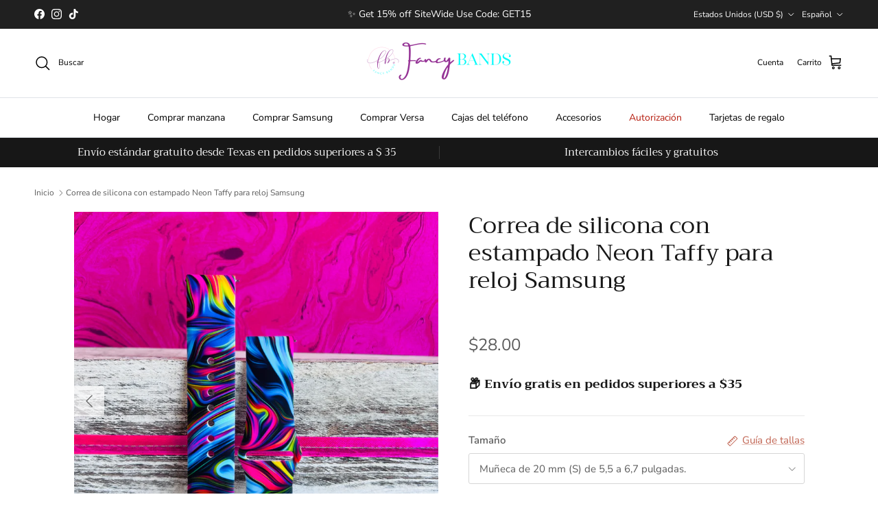

--- FILE ---
content_type: text/html; charset=utf-8
request_url: https://www.fancybands.net/es/products/neon-taffy-print-silicone-band-for-samsung-watch
body_size: 55414
content:
<!doctype html>
<html class="no-js" lang="es" dir="ltr">
<head><meta charset="utf-8">
<meta name="viewport" content="width=device-width,initial-scale=1">
<title>Correa de silicona con estampado Neon Taffy para reloj Samsung &ndash; Fancy Bands </title><link rel="canonical" href="https://www.fancybands.net/es/products/neon-taffy-print-silicone-band-for-samsung-watch"><link rel="icon" href="//www.fancybands.net/cdn/shop/files/3-3.png?crop=center&height=48&v=1708282688&width=48" type="image/png">
  <link rel="apple-touch-icon" href="//www.fancybands.net/cdn/shop/files/3-3.png?crop=center&height=180&v=1708282688&width=180"><meta name="description" content="Material lavable: la correa de silicona con estampado de neón Taffy para Samsung Watch está hecha de silicona suave, flexible, liviana, cómoda y transpirable para una buena sensación en la mano. Resistente al sudor, a la suciedad y al agua. Compatibilidad, compatible con Galaxy Watch 42 mm (20 mm), Galaxy Watch 3 41 mm (20 mm), Galaxy Watch Active/Active 2 (20 mm), Gear S4 42 mm/Sport (20 mm), Galaxy Watch 46 mm (22 mm), Galaxy Watch3 45 mm (22 mm) ), Gear S4 46 mm (22 mm), Gear S3 (22 mm) Impresión de patrón: utiliza una técnica de impresión avanzada que garantiza que el color del patrón de su correa no se desvanezca. Tamaños disponibles: 20 mm, 22 mm (S) Se adapta a muñecas de 5,5 a 6,7 ​​pulgadas. 20 mm, 22 mm (largo) Se adapta a muñecas de 6,3 a 8,1 pulgadas. Versátil: esta banda se puede usar mientras corre, acampa, hace ejercicio al aire libre, pero también cuando va de compras, trabaja, sale por la noche, nada, en cualquier lugar. Una banda, múltiples usos. ¡¡Te encantará tu nueva Fancy Band!!"><meta property="og:site_name" content="Fancy Bands ">
<meta property="og:url" content="https://www.fancybands.net/es/products/neon-taffy-print-silicone-band-for-samsung-watch">
<meta property="og:title" content="Correa de silicona con estampado Neon Taffy para reloj Samsung">
<meta property="og:type" content="product">
<meta property="og:description" content="Material lavable: la correa de silicona con estampado de neón Taffy para Samsung Watch está hecha de silicona suave, flexible, liviana, cómoda y transpirable para una buena sensación en la mano. Resistente al sudor, a la suciedad y al agua. Compatibilidad, compatible con Galaxy Watch 42 mm (20 mm), Galaxy Watch 3 41 mm (20 mm), Galaxy Watch Active/Active 2 (20 mm), Gear S4 42 mm/Sport (20 mm), Galaxy Watch 46 mm (22 mm), Galaxy Watch3 45 mm (22 mm) ), Gear S4 46 mm (22 mm), Gear S3 (22 mm) Impresión de patrón: utiliza una técnica de impresión avanzada que garantiza que el color del patrón de su correa no se desvanezca. Tamaños disponibles: 20 mm, 22 mm (S) Se adapta a muñecas de 5,5 a 6,7 ​​pulgadas. 20 mm, 22 mm (largo) Se adapta a muñecas de 6,3 a 8,1 pulgadas. Versátil: esta banda se puede usar mientras corre, acampa, hace ejercicio al aire libre, pero también cuando va de compras, trabaja, sale por la noche, nada, en cualquier lugar. Una banda, múltiples usos. ¡¡Te encantará tu nueva Fancy Band!!"><meta property="og:image" content="http://www.fancybands.net/cdn/shop/products/IMG_9202.jpg?crop=center&height=1200&v=1762200139&width=1200">
  <meta property="og:image:secure_url" content="https://www.fancybands.net/cdn/shop/products/IMG_9202.jpg?crop=center&height=1200&v=1762200139&width=1200">
  <meta property="og:image:width" content="2657">
  <meta property="og:image:height" content="2657"><meta property="og:price:amount" content="28.00">
  <meta property="og:price:currency" content="USD"><meta name="twitter:card" content="summary_large_image">
<meta name="twitter:title" content="Correa de silicona con estampado Neon Taffy para reloj Samsung">
<meta name="twitter:description" content="Material lavable: la correa de silicona con estampado de neón Taffy para Samsung Watch está hecha de silicona suave, flexible, liviana, cómoda y transpirable para una buena sensación en la mano. Resistente al sudor, a la suciedad y al agua. Compatibilidad, compatible con Galaxy Watch 42 mm (20 mm), Galaxy Watch 3 41 mm (20 mm), Galaxy Watch Active/Active 2 (20 mm), Gear S4 42 mm/Sport (20 mm), Galaxy Watch 46 mm (22 mm), Galaxy Watch3 45 mm (22 mm) ), Gear S4 46 mm (22 mm), Gear S3 (22 mm) Impresión de patrón: utiliza una técnica de impresión avanzada que garantiza que el color del patrón de su correa no se desvanezca. Tamaños disponibles: 20 mm, 22 mm (S) Se adapta a muñecas de 5,5 a 6,7 ​​pulgadas. 20 mm, 22 mm (largo) Se adapta a muñecas de 6,3 a 8,1 pulgadas. Versátil: esta banda se puede usar mientras corre, acampa, hace ejercicio al aire libre, pero también cuando va de compras, trabaja, sale por la noche, nada, en cualquier lugar. Una banda, múltiples usos. ¡¡Te encantará tu nueva Fancy Band!!">
<style>@font-face {
  font-family: "Nunito Sans";
  font-weight: 400;
  font-style: normal;
  font-display: fallback;
  src: url("//www.fancybands.net/cdn/fonts/nunito_sans/nunitosans_n4.0276fe080df0ca4e6a22d9cb55aed3ed5ba6b1da.woff2") format("woff2"),
       url("//www.fancybands.net/cdn/fonts/nunito_sans/nunitosans_n4.b4964bee2f5e7fd9c3826447e73afe2baad607b7.woff") format("woff");
}
@font-face {
  font-family: "Nunito Sans";
  font-weight: 700;
  font-style: normal;
  font-display: fallback;
  src: url("//www.fancybands.net/cdn/fonts/nunito_sans/nunitosans_n7.25d963ed46da26098ebeab731e90d8802d989fa5.woff2") format("woff2"),
       url("//www.fancybands.net/cdn/fonts/nunito_sans/nunitosans_n7.d32e3219b3d2ec82285d3027bd673efc61a996c8.woff") format("woff");
}
@font-face {
  font-family: "Nunito Sans";
  font-weight: 500;
  font-style: normal;
  font-display: fallback;
  src: url("//www.fancybands.net/cdn/fonts/nunito_sans/nunitosans_n5.6fc0ed1feb3fc393c40619f180fc49c4d0aae0db.woff2") format("woff2"),
       url("//www.fancybands.net/cdn/fonts/nunito_sans/nunitosans_n5.2c84830b46099cbcc1095f30e0957b88b914e50a.woff") format("woff");
}
@font-face {
  font-family: "Nunito Sans";
  font-weight: 400;
  font-style: italic;
  font-display: fallback;
  src: url("//www.fancybands.net/cdn/fonts/nunito_sans/nunitosans_i4.6e408730afac1484cf297c30b0e67c86d17fc586.woff2") format("woff2"),
       url("//www.fancybands.net/cdn/fonts/nunito_sans/nunitosans_i4.c9b6dcbfa43622b39a5990002775a8381942ae38.woff") format("woff");
}
@font-face {
  font-family: "Nunito Sans";
  font-weight: 700;
  font-style: italic;
  font-display: fallback;
  src: url("//www.fancybands.net/cdn/fonts/nunito_sans/nunitosans_i7.8c1124729eec046a321e2424b2acf328c2c12139.woff2") format("woff2"),
       url("//www.fancybands.net/cdn/fonts/nunito_sans/nunitosans_i7.af4cda04357273e0996d21184432bcb14651a64d.woff") format("woff");
}
@font-face {
  font-family: Trirong;
  font-weight: 400;
  font-style: normal;
  font-display: fallback;
  src: url("//www.fancybands.net/cdn/fonts/trirong/trirong_n4.46b40419aaa69bf77077c3108d75dad5a0318d4b.woff2") format("woff2"),
       url("//www.fancybands.net/cdn/fonts/trirong/trirong_n4.97753898e63cd7e164ad614681eba2c7fe577190.woff") format("woff");
}
@font-face {
  font-family: Trirong;
  font-weight: 700;
  font-style: normal;
  font-display: fallback;
  src: url("//www.fancybands.net/cdn/fonts/trirong/trirong_n7.a33ed6536f9a7c6d7a9d0b52e1e13fd44f544eff.woff2") format("woff2"),
       url("//www.fancybands.net/cdn/fonts/trirong/trirong_n7.cdb88d0f8e5c427b393745c8cdeb8bc085cbacff.woff") format("woff");
}
@font-face {
  font-family: "Nunito Sans";
  font-weight: 400;
  font-style: normal;
  font-display: fallback;
  src: url("//www.fancybands.net/cdn/fonts/nunito_sans/nunitosans_n4.0276fe080df0ca4e6a22d9cb55aed3ed5ba6b1da.woff2") format("woff2"),
       url("//www.fancybands.net/cdn/fonts/nunito_sans/nunitosans_n4.b4964bee2f5e7fd9c3826447e73afe2baad607b7.woff") format("woff");
}
@font-face {
  font-family: "Nunito Sans";
  font-weight: 600;
  font-style: normal;
  font-display: fallback;
  src: url("//www.fancybands.net/cdn/fonts/nunito_sans/nunitosans_n6.6e9464eba570101a53130c8130a9e17a8eb55c21.woff2") format("woff2"),
       url("//www.fancybands.net/cdn/fonts/nunito_sans/nunitosans_n6.25a0ac0c0a8a26038c7787054dd6058dfbc20fa8.woff") format("woff");
}
:root {
  --page-container-width:          1600px;
  --reading-container-width:       720px;
  --divider-opacity:               0.14;
  --gutter-large:                  30px;
  --gutter-desktop:                20px;
  --gutter-mobile:                 16px;
  --section-padding:               50px;
  --larger-section-padding:        80px;
  --larger-section-padding-mobile: 60px;
  --largest-section-padding:       110px;
  --aos-animate-duration:          0.6s;

  --base-font-family:              "Nunito Sans", sans-serif;
  --base-font-weight:              400;
  --base-font-style:               normal;
  --heading-font-family:           Trirong, serif;
  --heading-font-weight:           400;
  --heading-font-style:            normal;
  --logo-font-family:              Trirong, serif;
  --logo-font-weight:              700;
  --logo-font-style:               normal;
  --nav-font-family:               "Nunito Sans", sans-serif;
  --nav-font-weight:               400;
  --nav-font-style:                normal;

  --base-text-size:15px;
  --base-line-height:              1.6;
  --input-text-size:16px;
  --smaller-text-size-1:12px;
  --smaller-text-size-2:14px;
  --smaller-text-size-3:12px;
  --smaller-text-size-4:11px;
  --larger-text-size:34px;
  --super-large-text-size:60px;
  --super-large-mobile-text-size:27px;
  --larger-mobile-text-size:27px;
  --logo-text-size:26px;--btn-letter-spacing: 0.08em;
    --btn-text-transform: uppercase;
    --button-text-size: 13px;
    --quickbuy-button-text-size: 13;
    --small-feature-link-font-size: 0.75em;
    --input-btn-padding-top:             1.2em;
    --input-btn-padding-bottom:          1.2em;--heading-text-transform:none;
  --nav-text-size:                      14px;
  --mobile-menu-font-weight:            600;

  --body-bg-color:                      255 255 255;
  --bg-color:                           255 255 255;
  --body-text-color:                    92 92 92;
  --text-color:                         92 92 92;

  --header-text-col:                    #000000;--header-text-hover-col:             var(--main-nav-link-hover-col);--header-bg-col:                     #ffffff;
  --heading-color:                     23 23 23;
  --body-heading-color:                23 23 23;
  --heading-divider-col:               #dfe3e8;

  --logo-col:                          #171717;
  --main-nav-bg:                       #ffffff;
  --main-nav-link-col:                 #000000;
  --main-nav-link-hover-col:           #c16452;
  --main-nav-link-featured-col:        #b61d0f;

  --link-color:                        193 100 82;
  --body-link-color:                   193 100 82;

  --btn-bg-color:                        35 35 35;
  --btn-bg-hover-color:                  193 100 82;
  --btn-border-color:                    35 35 35;
  --btn-border-hover-color:              193 100 82;
  --btn-text-color:                      255 255 255;
  --btn-text-hover-color:                255 255 255;--btn-alt-bg-color:                    255 255 255;
  --btn-alt-text-color:                  0 0 0;
  --btn-alt-border-color:                0 0 0;
  --btn-alt-border-hover-color:          0 0 0;--btn-ter-bg-color:                    235 235 235;
  --btn-ter-text-color:                  41 41 41;
  --btn-ter-bg-hover-color:              35 35 35;
  --btn-ter-text-hover-color:            255 255 255;--btn-border-radius: 3px;--color-scheme-default:                             #ffffff;
  --color-scheme-default-color:                       255 255 255;
  --color-scheme-default-text-color:                  92 92 92;
  --color-scheme-default-head-color:                  23 23 23;
  --color-scheme-default-link-color:                  193 100 82;
  --color-scheme-default-btn-text-color:              255 255 255;
  --color-scheme-default-btn-text-hover-color:        255 255 255;
  --color-scheme-default-btn-bg-color:                35 35 35;
  --color-scheme-default-btn-bg-hover-color:          193 100 82;
  --color-scheme-default-btn-border-color:            35 35 35;
  --color-scheme-default-btn-border-hover-color:      193 100 82;
  --color-scheme-default-btn-alt-text-color:          0 0 0;
  --color-scheme-default-btn-alt-bg-color:            255 255 255;
  --color-scheme-default-btn-alt-border-color:        0 0 0;
  --color-scheme-default-btn-alt-border-hover-color:  0 0 0;

  --color-scheme-1:                             #fcfaf3;
  --color-scheme-1-color:                       252 250 243;
  --color-scheme-1-text-color:                  92 92 92;
  --color-scheme-1-head-color:                  23 23 23;
  --color-scheme-1-link-color:                  193 100 82;
  --color-scheme-1-btn-text-color:              255 255 255;
  --color-scheme-1-btn-text-hover-color:        255 255 255;
  --color-scheme-1-btn-bg-color:                35 35 35;
  --color-scheme-1-btn-bg-hover-color:          0 0 0;
  --color-scheme-1-btn-border-color:            35 35 35;
  --color-scheme-1-btn-border-hover-color:      0 0 0;
  --color-scheme-1-btn-alt-text-color:          35 35 35;
  --color-scheme-1-btn-alt-bg-color:            255 255 255;
  --color-scheme-1-btn-alt-border-color:        35 35 35;
  --color-scheme-1-btn-alt-border-hover-color:  35 35 35;

  --color-scheme-2:                             #faf2e6;
  --color-scheme-2-color:                       250 242 230;
  --color-scheme-2-text-color:                  92 92 92;
  --color-scheme-2-head-color:                  23 23 23;
  --color-scheme-2-link-color:                  193 100 82;
  --color-scheme-2-btn-text-color:              255 255 255;
  --color-scheme-2-btn-text-hover-color:        255 255 255;
  --color-scheme-2-btn-bg-color:                35 35 35;
  --color-scheme-2-btn-bg-hover-color:          0 0 0;
  --color-scheme-2-btn-border-color:            35 35 35;
  --color-scheme-2-btn-border-hover-color:      0 0 0;
  --color-scheme-2-btn-alt-text-color:          35 35 35;
  --color-scheme-2-btn-alt-bg-color:            255 255 255;
  --color-scheme-2-btn-alt-border-color:        35 35 35;
  --color-scheme-2-btn-alt-border-hover-color:  35 35 35;

  /* Shop Pay payment terms */
  --payment-terms-background-color:    #ffffff;--quickbuy-bg: 255 255 255;--body-input-background-color:       rgb(var(--body-bg-color));
  --input-background-color:            rgb(var(--body-bg-color));
  --body-input-text-color:             var(--body-text-color);
  --input-text-color:                  var(--body-text-color);
  --body-input-border-color:           rgb(214, 214, 214);
  --input-border-color:                rgb(214, 214, 214);
  --input-border-color-hover:          rgb(165, 165, 165);
  --input-border-color-active:         rgb(92, 92, 92);

  --swatch-cross-svg:                  url("data:image/svg+xml,%3Csvg xmlns='http://www.w3.org/2000/svg' width='240' height='240' viewBox='0 0 24 24' fill='none' stroke='rgb(214, 214, 214)' stroke-width='0.09' preserveAspectRatio='none' %3E%3Cline x1='24' y1='0' x2='0' y2='24'%3E%3C/line%3E%3C/svg%3E");
  --swatch-cross-hover:                url("data:image/svg+xml,%3Csvg xmlns='http://www.w3.org/2000/svg' width='240' height='240' viewBox='0 0 24 24' fill='none' stroke='rgb(165, 165, 165)' stroke-width='0.09' preserveAspectRatio='none' %3E%3Cline x1='24' y1='0' x2='0' y2='24'%3E%3C/line%3E%3C/svg%3E");
  --swatch-cross-active:               url("data:image/svg+xml,%3Csvg xmlns='http://www.w3.org/2000/svg' width='240' height='240' viewBox='0 0 24 24' fill='none' stroke='rgb(92, 92, 92)' stroke-width='0.09' preserveAspectRatio='none' %3E%3Cline x1='24' y1='0' x2='0' y2='24'%3E%3C/line%3E%3C/svg%3E");

  --footer-divider-col:                #efdfc7;
  --footer-text-col:                   255 255 255;
  --footer-heading-col:                255 255 255;
  --footer-bg:                         #171717;--product-label-overlay-justify: flex-start;--product-label-overlay-align: flex-start;--product-label-overlay-reduction-text:   #ffffff;
  --product-label-overlay-reduction-bg:     #c20000;
  --product-label-overlay-stock-text:       #ffffff;
  --product-label-overlay-stock-bg:         #09728c;
  --product-label-overlay-new-text:         #ffffff;
  --product-label-overlay-new-bg:           #c16452;
  --product-label-overlay-meta-text:        #ffffff;
  --product-label-overlay-meta-bg:          #bd2585;
  --product-label-sale-text:                #c20000;
  --product-label-sold-text:                #171717;
  --product-label-preorder-text:            #3ea36a;

  --product-block-crop-align:               center;

  
  --product-block-price-align:              center;
  --product-block-price-item-margin-start:  .25rem;
  --product-block-price-item-margin-end:    .25rem;
  

  --collection-block-image-position:   center center;

  --swatch-picker-image-size:          40px;
  --swatch-crop-align:                 center center;

  --image-overlay-text-color:          255 255 255;--image-overlay-bg:                  rgba(0, 0, 0, 0.12);
  --image-overlay-shadow-start:        rgb(0 0 0 / 0.16);
  --image-overlay-box-opacity:         0.88;.image-overlay--bg-box .text-overlay .text-overlay__text {
      --image-overlay-box-bg: 255 255 255;
      --heading-color: var(--body-heading-color);
      --text-color: var(--body-text-color);
      --link-color: var(--body-link-color);
    }--product-inventory-ok-box-color:            #f2faf0;
  --product-inventory-ok-text-color:           #108043;
  --product-inventory-ok-icon-box-fill-color:  #fff;
  --product-inventory-low-box-color:           #fcf1cd;
  --product-inventory-low-text-color:          #dd9a1a;
  --product-inventory-low-icon-box-fill-color: #fff;
  --product-inventory-low-text-color-channels: 16, 128, 67;
  --product-inventory-ok-text-color-channels:  221, 154, 26;

  --rating-star-color: 193 100 82;
}::selection {
    background: rgb(var(--body-heading-color));
    color: rgb(var(--body-bg-color));
  }
  ::-moz-selection {
    background: rgb(var(--body-heading-color));
    color: rgb(var(--body-bg-color));
  }.use-color-scheme--default {
  --product-label-sale-text:           #c20000;
  --product-label-sold-text:           #171717;
  --product-label-preorder-text:       #3ea36a;
  --input-background-color:            rgb(var(--body-bg-color));
  --input-text-color:                  var(--body-input-text-color);
  --input-border-color:                rgb(214, 214, 214);
  --input-border-color-hover:          rgb(165, 165, 165);
  --input-border-color-active:         rgb(92, 92, 92);
}
    .loop-returns-activated .quickbuy-toggle {
        display: none !important;
    }
    
    
     .loop-returns-activated .price-descriptors {
        display: none !important;
     }  
    .loop-returns-activated .product-info-block {
        display: none !important;
     }  
    .loop-returns-activated .shopify-payment-button {
        display: none !important;
     }
    .loop-returns-activated #shopify-block-AWTNCdXl2MnRmYndOS__smile_io_smile_points_on_product_page_MmFrqN {
        display: none !important;
    }

    
    .loop-returns-activated .privy-pusher {
        display: none !important;
    }
    .loop-returns-activated .privy-tab-container{
        display: none !important;
    }
    .loop-returns-activated .privy-bar-container {
        display: none !important;
    }
    .loop-returns-activated #privy-container {
        display: none !important;
    }
    .loop-returns-activated .privy-spin-to-win-overlay {
        display: none !important;
    }
    .loop-returns-activated .privy-spin-to-win-container {
        display: none !important;
    }
    
    
    .loop-returns-activated .store-messages {
        display: none !important;
    }
    .loop-returns-activated .store-messages-mobile {
        display: none !important;
    }

    
    .loop-returns-activated .help-chat{
        display: none !important;
    }
    .loop-returns-activated #gorgias-chat-container{
        display: none !important;
    }
    .loop-returns-activated #smile-ui-container{
        display: none !important;
    }

    
    .loop-returns-activated .rebuy-cart__flyout-discount-container {
        display: none !important;
    }
    .loop-returns-activated .rebuy-cart__flyout-announcement-bar {
        display: none !important;
    }
    .loop-returns-activated .rebuy-cart__progßress-bar-container {
        display: none !important;
    }
    .loop-returns-activated .Jk692hbroeK5lg6b_t4v {
        display: none !important;
    }

    
    .loop-returns-activated .amp-cart__discount-box {
        display: none !important;
    }
    .loop-returns-activated .amp-cart__rewards {
        display: none !important;
    }
    
  </style>

  <link href="//www.fancybands.net/cdn/shop/t/78/assets/main.css?v=98332359397807725241734568663" rel="stylesheet" type="text/css" media="all" />
<link rel="preload" as="font" href="//www.fancybands.net/cdn/fonts/nunito_sans/nunitosans_n4.0276fe080df0ca4e6a22d9cb55aed3ed5ba6b1da.woff2" type="font/woff2" crossorigin><link rel="preload" as="font" href="//www.fancybands.net/cdn/fonts/trirong/trirong_n4.46b40419aaa69bf77077c3108d75dad5a0318d4b.woff2" type="font/woff2" crossorigin><script>
    document.documentElement.className = document.documentElement.className.replace('no-js', 'js');

    window.theme = {
      info: {
        name: 'Symmetry',
        version: '7.1.2'
      },
      device: {
        hasTouch: window.matchMedia('(any-pointer: coarse)').matches,
        hasHover: window.matchMedia('(hover: hover)').matches
      },
      mediaQueries: {
        md: '(min-width: 768px)',
        productMediaCarouselBreak: '(min-width: 1041px)'
      },
      routes: {
        base: 'https://www.fancybands.net',
        cart: '/es/cart',
        cartAdd: '/es/cart/add.js',
        cartUpdate: '/es/cart/update.js',
        predictiveSearch: '/es/search/suggest'
      },
      strings: {
        cartTermsConfirmation: "Tiene que aceptar los términos y condiciones antes de continuar.",
        cartItemsQuantityError: "Solo puede añadir [QUANTITY] unidades de este artículo al carrito.",
        generalSearchViewAll: "Ver todos los resultados de búsqueda",
        noStock: "Agotado",
        noVariant: "Agotado",
        productsProductChooseA: "Elige uno",
        generalSearchPages: "Páginas",
        generalSearchNoResultsWithoutTerms: "Lo sentimos, no encontramos ningún resultado.",
        shippingCalculator: {
          singleRate: "Hay una tarifa de envío para este destino:",
          multipleRates: "Hay varias tarifas de envío para este destino:",
          noRates: "No hacemos envíos a este destino."
        }
      },
      settings: {
        moneyWithCurrencyFormat: "${{amount}} USD",
        cartType: "page",
        afterAddToCart: "drawer",
        quickbuyStyle: "button",
        externalLinksNewTab: true,
        internalLinksSmoothScroll: true
      }
    }

    theme.inlineNavigationCheck = function() {
      var pageHeader = document.querySelector('.pageheader'),
          inlineNavContainer = pageHeader.querySelector('.logo-area__left__inner'),
          inlineNav = inlineNavContainer.querySelector('.navigation--left');
      if (inlineNav && getComputedStyle(inlineNav).display != 'none') {
        var inlineMenuCentered = document.querySelector('.pageheader--layout-inline-menu-center'),
            logoContainer = document.querySelector('.logo-area__middle__inner');
        if(inlineMenuCentered) {
          var rightWidth = document.querySelector('.logo-area__right__inner').clientWidth,
              middleWidth = logoContainer.clientWidth,
              logoArea = document.querySelector('.logo-area'),
              computedLogoAreaStyle = getComputedStyle(logoArea),
              logoAreaInnerWidth = logoArea.clientWidth - Math.ceil(parseFloat(computedLogoAreaStyle.paddingLeft)) - Math.ceil(parseFloat(computedLogoAreaStyle.paddingRight)),
              availableNavWidth = logoAreaInnerWidth - Math.max(rightWidth, middleWidth) * 2 - 40;
          inlineNavContainer.style.maxWidth = availableNavWidth + 'px';
        }

        var firstInlineNavLink = inlineNav.querySelector('.navigation__item:first-child'),
            lastInlineNavLink = inlineNav.querySelector('.navigation__item:last-child');
        if (lastInlineNavLink) {
          var inlineNavWidth = null;
          if(document.querySelector('html[dir=rtl]')) {
            inlineNavWidth = firstInlineNavLink.offsetLeft - lastInlineNavLink.offsetLeft + firstInlineNavLink.offsetWidth;
          } else {
            inlineNavWidth = lastInlineNavLink.offsetLeft - firstInlineNavLink.offsetLeft + lastInlineNavLink.offsetWidth;
          }
          if (inlineNavContainer.offsetWidth >= inlineNavWidth) {
            pageHeader.classList.add('pageheader--layout-inline-permitted');
            var tallLogo = logoContainer.clientHeight > lastInlineNavLink.clientHeight + 20;
            if (tallLogo) {
              inlineNav.classList.add('navigation--tight-underline');
            } else {
              inlineNav.classList.remove('navigation--tight-underline');
            }
          } else {
            pageHeader.classList.remove('pageheader--layout-inline-permitted');
          }
        }
      }
    };

    theme.setInitialHeaderHeightProperty = () => {
      const section = document.querySelector('.section-header');
      if (section) {
        document.documentElement.style.setProperty('--theme-header-height', Math.ceil(section.clientHeight) + 'px');
      }
    };
  </script>

  <script src="//www.fancybands.net/cdn/shop/t/78/assets/main.js?v=66933730433444639621734568663" defer></script>
    <script src="//www.fancybands.net/cdn/shop/t/78/assets/animate-on-scroll.js?v=15249566486942820451734568663" defer></script>
    <link href="//www.fancybands.net/cdn/shop/t/78/assets/animate-on-scroll.css?v=35216439550296132921734568663" rel="stylesheet" type="text/css" media="all" />
  

<script>
    (function(w,d,t,r,u)
    {
        var f,n,i;
        w[u]=w[u]||[],f=function()
        {
            var o={ti:"17234404", tm:"shpfy_ui", enableAutoSpaTracking: true};
            o.q=w[u],w[u]=new UET(o),w[u].push("pageLoad")
        },
        n=d.createElement(t),n.src=r,n.async=1,n.onload=n.onreadystatechange=function()
        {
            var s=this.readyState;
            s&&s!=="loaded"&&s!=="complete"||(f(),n.onload=n.onreadystatechange=null)
        },
        i=d.getElementsByTagName(t)[0],i.parentNode.insertBefore(n,i)
    })
    (window,document,"script","//bat.bing.com/bat.js","uetq");
</script>


  
  <script>window.performance && window.performance.mark && window.performance.mark('shopify.content_for_header.start');</script><meta name="google-site-verification" content="bjDcwr1dJIc-w4ar4qUQ7o8AEXKvYWKJEJl-_n0v-Qg">
<meta id="shopify-digital-wallet" name="shopify-digital-wallet" content="/25445957735/digital_wallets/dialog">
<meta name="shopify-checkout-api-token" content="7ab8ed127106662c7993531ea9bff605">
<meta id="in-context-paypal-metadata" data-shop-id="25445957735" data-venmo-supported="false" data-environment="production" data-locale="es_ES" data-paypal-v4="true" data-currency="USD">
<link rel="alternate" hreflang="x-default" href="https://www.fancybands.net/products/neon-taffy-print-silicone-band-for-samsung-watch">
<link rel="alternate" hreflang="en" href="https://www.fancybands.net/products/neon-taffy-print-silicone-band-for-samsung-watch">
<link rel="alternate" hreflang="es" href="https://www.fancybands.net/es/products/neon-taffy-print-silicone-band-for-samsung-watch">
<link rel="alternate" type="application/json+oembed" href="https://www.fancybands.net/es/products/neon-taffy-print-silicone-band-for-samsung-watch.oembed">
<script async="async" src="/checkouts/internal/preloads.js?locale=es-US"></script>
<link rel="preconnect" href="https://shop.app" crossorigin="anonymous">
<script async="async" src="https://shop.app/checkouts/internal/preloads.js?locale=es-US&shop_id=25445957735" crossorigin="anonymous"></script>
<script id="apple-pay-shop-capabilities" type="application/json">{"shopId":25445957735,"countryCode":"US","currencyCode":"USD","merchantCapabilities":["supports3DS"],"merchantId":"gid:\/\/shopify\/Shop\/25445957735","merchantName":"Fancy Bands ","requiredBillingContactFields":["postalAddress","email"],"requiredShippingContactFields":["postalAddress","email"],"shippingType":"shipping","supportedNetworks":["visa","masterCard","amex","discover","elo","jcb"],"total":{"type":"pending","label":"Fancy Bands ","amount":"1.00"},"shopifyPaymentsEnabled":true,"supportsSubscriptions":true}</script>
<script id="shopify-features" type="application/json">{"accessToken":"7ab8ed127106662c7993531ea9bff605","betas":["rich-media-storefront-analytics"],"domain":"www.fancybands.net","predictiveSearch":true,"shopId":25445957735,"locale":"es"}</script>
<script>var Shopify = Shopify || {};
Shopify.shop = "bands-are-us.myshopify.com";
Shopify.locale = "es";
Shopify.currency = {"active":"USD","rate":"1.0"};
Shopify.country = "US";
Shopify.theme = {"name":"Symmetry Loop Integration | AMP Upsell","id":127266062439,"schema_name":"Symmetry","schema_version":"7.1.2","theme_store_id":568,"role":"main"};
Shopify.theme.handle = "null";
Shopify.theme.style = {"id":null,"handle":null};
Shopify.cdnHost = "www.fancybands.net/cdn";
Shopify.routes = Shopify.routes || {};
Shopify.routes.root = "/es/";</script>
<script type="module">!function(o){(o.Shopify=o.Shopify||{}).modules=!0}(window);</script>
<script>!function(o){function n(){var o=[];function n(){o.push(Array.prototype.slice.apply(arguments))}return n.q=o,n}var t=o.Shopify=o.Shopify||{};t.loadFeatures=n(),t.autoloadFeatures=n()}(window);</script>
<script>
  window.ShopifyPay = window.ShopifyPay || {};
  window.ShopifyPay.apiHost = "shop.app\/pay";
  window.ShopifyPay.redirectState = null;
</script>
<script id="shop-js-analytics" type="application/json">{"pageType":"product"}</script>
<script defer="defer" async type="module" src="//www.fancybands.net/cdn/shopifycloud/shop-js/modules/v2/client.init-shop-cart-sync_2Gr3Q33f.es.esm.js"></script>
<script defer="defer" async type="module" src="//www.fancybands.net/cdn/shopifycloud/shop-js/modules/v2/chunk.common_noJfOIa7.esm.js"></script>
<script defer="defer" async type="module" src="//www.fancybands.net/cdn/shopifycloud/shop-js/modules/v2/chunk.modal_Deo2FJQo.esm.js"></script>
<script type="module">
  await import("//www.fancybands.net/cdn/shopifycloud/shop-js/modules/v2/client.init-shop-cart-sync_2Gr3Q33f.es.esm.js");
await import("//www.fancybands.net/cdn/shopifycloud/shop-js/modules/v2/chunk.common_noJfOIa7.esm.js");
await import("//www.fancybands.net/cdn/shopifycloud/shop-js/modules/v2/chunk.modal_Deo2FJQo.esm.js");

  window.Shopify.SignInWithShop?.initShopCartSync?.({"fedCMEnabled":true,"windoidEnabled":true});

</script>
<script defer="defer" async type="module" src="//www.fancybands.net/cdn/shopifycloud/shop-js/modules/v2/client.payment-terms_DYWUeaxY.es.esm.js"></script>
<script defer="defer" async type="module" src="//www.fancybands.net/cdn/shopifycloud/shop-js/modules/v2/chunk.common_noJfOIa7.esm.js"></script>
<script defer="defer" async type="module" src="//www.fancybands.net/cdn/shopifycloud/shop-js/modules/v2/chunk.modal_Deo2FJQo.esm.js"></script>
<script type="module">
  await import("//www.fancybands.net/cdn/shopifycloud/shop-js/modules/v2/client.payment-terms_DYWUeaxY.es.esm.js");
await import("//www.fancybands.net/cdn/shopifycloud/shop-js/modules/v2/chunk.common_noJfOIa7.esm.js");
await import("//www.fancybands.net/cdn/shopifycloud/shop-js/modules/v2/chunk.modal_Deo2FJQo.esm.js");

  
</script>
<script>
  window.Shopify = window.Shopify || {};
  if (!window.Shopify.featureAssets) window.Shopify.featureAssets = {};
  window.Shopify.featureAssets['shop-js'] = {"shop-cart-sync":["modules/v2/client.shop-cart-sync_CLKquFP5.es.esm.js","modules/v2/chunk.common_noJfOIa7.esm.js","modules/v2/chunk.modal_Deo2FJQo.esm.js"],"init-fed-cm":["modules/v2/client.init-fed-cm_UIHl99eI.es.esm.js","modules/v2/chunk.common_noJfOIa7.esm.js","modules/v2/chunk.modal_Deo2FJQo.esm.js"],"shop-cash-offers":["modules/v2/client.shop-cash-offers_CmfU17z0.es.esm.js","modules/v2/chunk.common_noJfOIa7.esm.js","modules/v2/chunk.modal_Deo2FJQo.esm.js"],"shop-login-button":["modules/v2/client.shop-login-button_TNcmr2ON.es.esm.js","modules/v2/chunk.common_noJfOIa7.esm.js","modules/v2/chunk.modal_Deo2FJQo.esm.js"],"pay-button":["modules/v2/client.pay-button_Bev6HBFS.es.esm.js","modules/v2/chunk.common_noJfOIa7.esm.js","modules/v2/chunk.modal_Deo2FJQo.esm.js"],"shop-button":["modules/v2/client.shop-button_D1FAYBb2.es.esm.js","modules/v2/chunk.common_noJfOIa7.esm.js","modules/v2/chunk.modal_Deo2FJQo.esm.js"],"avatar":["modules/v2/client.avatar_BTnouDA3.es.esm.js"],"init-windoid":["modules/v2/client.init-windoid_DEZXpPDW.es.esm.js","modules/v2/chunk.common_noJfOIa7.esm.js","modules/v2/chunk.modal_Deo2FJQo.esm.js"],"init-shop-for-new-customer-accounts":["modules/v2/client.init-shop-for-new-customer-accounts_BplbpZyb.es.esm.js","modules/v2/client.shop-login-button_TNcmr2ON.es.esm.js","modules/v2/chunk.common_noJfOIa7.esm.js","modules/v2/chunk.modal_Deo2FJQo.esm.js"],"init-shop-email-lookup-coordinator":["modules/v2/client.init-shop-email-lookup-coordinator_HqkMc84a.es.esm.js","modules/v2/chunk.common_noJfOIa7.esm.js","modules/v2/chunk.modal_Deo2FJQo.esm.js"],"init-shop-cart-sync":["modules/v2/client.init-shop-cart-sync_2Gr3Q33f.es.esm.js","modules/v2/chunk.common_noJfOIa7.esm.js","modules/v2/chunk.modal_Deo2FJQo.esm.js"],"shop-toast-manager":["modules/v2/client.shop-toast-manager_SugAQS8a.es.esm.js","modules/v2/chunk.common_noJfOIa7.esm.js","modules/v2/chunk.modal_Deo2FJQo.esm.js"],"init-customer-accounts":["modules/v2/client.init-customer-accounts_fxIyJgvX.es.esm.js","modules/v2/client.shop-login-button_TNcmr2ON.es.esm.js","modules/v2/chunk.common_noJfOIa7.esm.js","modules/v2/chunk.modal_Deo2FJQo.esm.js"],"init-customer-accounts-sign-up":["modules/v2/client.init-customer-accounts-sign-up_DnItKKRk.es.esm.js","modules/v2/client.shop-login-button_TNcmr2ON.es.esm.js","modules/v2/chunk.common_noJfOIa7.esm.js","modules/v2/chunk.modal_Deo2FJQo.esm.js"],"shop-follow-button":["modules/v2/client.shop-follow-button_Bfwbpk3m.es.esm.js","modules/v2/chunk.common_noJfOIa7.esm.js","modules/v2/chunk.modal_Deo2FJQo.esm.js"],"checkout-modal":["modules/v2/client.checkout-modal_BA6xEtNy.es.esm.js","modules/v2/chunk.common_noJfOIa7.esm.js","modules/v2/chunk.modal_Deo2FJQo.esm.js"],"shop-login":["modules/v2/client.shop-login_D2RP8Rbe.es.esm.js","modules/v2/chunk.common_noJfOIa7.esm.js","modules/v2/chunk.modal_Deo2FJQo.esm.js"],"lead-capture":["modules/v2/client.lead-capture_Dq1M6aah.es.esm.js","modules/v2/chunk.common_noJfOIa7.esm.js","modules/v2/chunk.modal_Deo2FJQo.esm.js"],"payment-terms":["modules/v2/client.payment-terms_DYWUeaxY.es.esm.js","modules/v2/chunk.common_noJfOIa7.esm.js","modules/v2/chunk.modal_Deo2FJQo.esm.js"]};
</script>
<script>(function() {
  var isLoaded = false;
  function asyncLoad() {
    if (isLoaded) return;
    isLoaded = true;
    var urls = ["\/\/shopify.privy.com\/widget.js?shop=bands-are-us.myshopify.com","\/\/cdn.shopify.com\/proxy\/00df5fd9b9ee002c077669e6b833ca458d7a6b5703c70f59c60d8afa7059dfe9\/bingshoppingtool-t2app-prod.trafficmanager.net\/uet\/tracking_script?shop=bands-are-us.myshopify.com\u0026sp-cache-control=cHVibGljLCBtYXgtYWdlPTkwMA","https:\/\/www.magisto.com\/media\/shopify\/magisto.js?shop=bands-are-us.myshopify.com","https:\/\/swymv3pro-01.azureedge.net\/code\/swym-shopify.js?shop=bands-are-us.myshopify.com","\/\/cdn.shopify.com\/proxy\/6832283601397b316bcd770324c5939632f3a39e9a2a10f3cb10f5b76cdbee71\/size-charts-relentless.herokuapp.com\/js\/size-charts-relentless.js?shop=bands-are-us.myshopify.com\u0026sp-cache-control=cHVibGljLCBtYXgtYWdlPTkwMA","https:\/\/ecommplugins-scripts.trustpilot.com\/v2.1\/js\/header.min.js?settings=eyJrZXkiOiJCeUl3V2drSWwwT25NZzJkIiwicyI6InNrdSJ9\u0026shop=bands-are-us.myshopify.com","https:\/\/ecommplugins-trustboxsettings.trustpilot.com\/bands-are-us.myshopify.com.js?settings=1760977968131\u0026shop=bands-are-us.myshopify.com","https:\/\/widget.trustpilot.com\/bootstrap\/v5\/tp.widget.sync.bootstrap.min.js?shop=bands-are-us.myshopify.com","https:\/\/config.gorgias.chat\/bundle-loader\/01GYCCCWQR6PJBC4RAW4WFARMN?source=shopify1click\u0026shop=bands-are-us.myshopify.com","https:\/\/cdn.attn.tv\/fancy\/dtag.js?shop=bands-are-us.myshopify.com","https:\/\/storage.googleapis.com\/bsf-bing-scripts\/bing-uet-tags\/bands-are-us.js?1708495468\u0026shop=bands-are-us.myshopify.com","https:\/\/cdn.hextom.com\/js\/ultimatesalesboost.js?shop=bands-are-us.myshopify.com","https:\/\/cdn.hextom.com\/js\/quickannouncementbar.js?shop=bands-are-us.myshopify.com","https:\/\/cdn.hextom.com\/js\/freeshippingbar.js?shop=bands-are-us.myshopify.com","https:\/\/ecommplugins-scripts.trustpilot.com\/v2.1\/js\/success.min.js?settings=eyJrZXkiOiJCeUl3V2drSWwwT25NZzJkIiwicyI6InNrdSIsInQiOlsib3JkZXJzL2Z1bGZpbGxlZCJdLCJ2IjoiIiwiYSI6IlNob3BpZnktMjAyMC0wMSJ9\u0026shop=bands-are-us.myshopify.com","https:\/\/ecommplugins-scripts.trustpilot.com\/v2.1\/js\/success.min.js?settings=eyJrZXkiOiJCeUl3V2drSWwwT25NZzJkIiwicyI6InNrdSIsInQiOlsib3JkZXJzL2Z1bGZpbGxlZCJdLCJ2IjoiIiwiYSI6IlNob3BpZnktMjAyMC0wMSJ9\u0026shop=bands-are-us.myshopify.com","https:\/\/customer-first-focus.b-cdn.net\/cffOrderifyLoader_min.js?shop=bands-are-us.myshopify.com","https:\/\/cdn.9gtb.com\/loader.js?g_cvt_id=996dee84-4e1b-444f-9158-960c4f2b722c\u0026shop=bands-are-us.myshopify.com"];
    for (var i = 0; i < urls.length; i++) {
      var s = document.createElement('script');
      s.type = 'text/javascript';
      s.async = true;
      s.src = urls[i];
      var x = document.getElementsByTagName('script')[0];
      x.parentNode.insertBefore(s, x);
    }
  };
  if(window.attachEvent) {
    window.attachEvent('onload', asyncLoad);
  } else {
    window.addEventListener('load', asyncLoad, false);
  }
})();</script>
<script id="__st">var __st={"a":25445957735,"offset":-21600,"reqid":"b7d2590a-9913-49c8-a4ed-84b225ad1df2-1769122998","pageurl":"www.fancybands.net\/es\/products\/neon-taffy-print-silicone-band-for-samsung-watch","u":"0a0a7907da8d","p":"product","rtyp":"product","rid":6656514785383};</script>
<script>window.ShopifyPaypalV4VisibilityTracking = true;</script>
<script id="captcha-bootstrap">!function(){'use strict';const t='contact',e='account',n='new_comment',o=[[t,t],['blogs',n],['comments',n],[t,'customer']],c=[[e,'customer_login'],[e,'guest_login'],[e,'recover_customer_password'],[e,'create_customer']],r=t=>t.map((([t,e])=>`form[action*='/${t}']:not([data-nocaptcha='true']) input[name='form_type'][value='${e}']`)).join(','),a=t=>()=>t?[...document.querySelectorAll(t)].map((t=>t.form)):[];function s(){const t=[...o],e=r(t);return a(e)}const i='password',u='form_key',d=['recaptcha-v3-token','g-recaptcha-response','h-captcha-response',i],f=()=>{try{return window.sessionStorage}catch{return}},m='__shopify_v',_=t=>t.elements[u];function p(t,e,n=!1){try{const o=window.sessionStorage,c=JSON.parse(o.getItem(e)),{data:r}=function(t){const{data:e,action:n}=t;return t[m]||n?{data:e,action:n}:{data:t,action:n}}(c);for(const[e,n]of Object.entries(r))t.elements[e]&&(t.elements[e].value=n);n&&o.removeItem(e)}catch(o){console.error('form repopulation failed',{error:o})}}const l='form_type',E='cptcha';function T(t){t.dataset[E]=!0}const w=window,h=w.document,L='Shopify',v='ce_forms',y='captcha';let A=!1;((t,e)=>{const n=(g='f06e6c50-85a8-45c8-87d0-21a2b65856fe',I='https://cdn.shopify.com/shopifycloud/storefront-forms-hcaptcha/ce_storefront_forms_captcha_hcaptcha.v1.5.2.iife.js',D={infoText:'Protegido por hCaptcha',privacyText:'Privacidad',termsText:'Términos'},(t,e,n)=>{const o=w[L][v],c=o.bindForm;if(c)return c(t,g,e,D).then(n);var r;o.q.push([[t,g,e,D],n]),r=I,A||(h.body.append(Object.assign(h.createElement('script'),{id:'captcha-provider',async:!0,src:r})),A=!0)});var g,I,D;w[L]=w[L]||{},w[L][v]=w[L][v]||{},w[L][v].q=[],w[L][y]=w[L][y]||{},w[L][y].protect=function(t,e){n(t,void 0,e),T(t)},Object.freeze(w[L][y]),function(t,e,n,w,h,L){const[v,y,A,g]=function(t,e,n){const i=e?o:[],u=t?c:[],d=[...i,...u],f=r(d),m=r(i),_=r(d.filter((([t,e])=>n.includes(e))));return[a(f),a(m),a(_),s()]}(w,h,L),I=t=>{const e=t.target;return e instanceof HTMLFormElement?e:e&&e.form},D=t=>v().includes(t);t.addEventListener('submit',(t=>{const e=I(t);if(!e)return;const n=D(e)&&!e.dataset.hcaptchaBound&&!e.dataset.recaptchaBound,o=_(e),c=g().includes(e)&&(!o||!o.value);(n||c)&&t.preventDefault(),c&&!n&&(function(t){try{if(!f())return;!function(t){const e=f();if(!e)return;const n=_(t);if(!n)return;const o=n.value;o&&e.removeItem(o)}(t);const e=Array.from(Array(32),(()=>Math.random().toString(36)[2])).join('');!function(t,e){_(t)||t.append(Object.assign(document.createElement('input'),{type:'hidden',name:u})),t.elements[u].value=e}(t,e),function(t,e){const n=f();if(!n)return;const o=[...t.querySelectorAll(`input[type='${i}']`)].map((({name:t})=>t)),c=[...d,...o],r={};for(const[a,s]of new FormData(t).entries())c.includes(a)||(r[a]=s);n.setItem(e,JSON.stringify({[m]:1,action:t.action,data:r}))}(t,e)}catch(e){console.error('failed to persist form',e)}}(e),e.submit())}));const S=(t,e)=>{t&&!t.dataset[E]&&(n(t,e.some((e=>e===t))),T(t))};for(const o of['focusin','change'])t.addEventListener(o,(t=>{const e=I(t);D(e)&&S(e,y())}));const B=e.get('form_key'),M=e.get(l),P=B&&M;t.addEventListener('DOMContentLoaded',(()=>{const t=y();if(P)for(const e of t)e.elements[l].value===M&&p(e,B);[...new Set([...A(),...v().filter((t=>'true'===t.dataset.shopifyCaptcha))])].forEach((e=>S(e,t)))}))}(h,new URLSearchParams(w.location.search),n,t,e,['guest_login'])})(!0,!0)}();</script>
<script integrity="sha256-4kQ18oKyAcykRKYeNunJcIwy7WH5gtpwJnB7kiuLZ1E=" data-source-attribution="shopify.loadfeatures" defer="defer" src="//www.fancybands.net/cdn/shopifycloud/storefront/assets/storefront/load_feature-a0a9edcb.js" crossorigin="anonymous"></script>
<script crossorigin="anonymous" defer="defer" src="//www.fancybands.net/cdn/shopifycloud/storefront/assets/shopify_pay/storefront-65b4c6d7.js?v=20250812"></script>
<script data-source-attribution="shopify.dynamic_checkout.dynamic.init">var Shopify=Shopify||{};Shopify.PaymentButton=Shopify.PaymentButton||{isStorefrontPortableWallets:!0,init:function(){window.Shopify.PaymentButton.init=function(){};var t=document.createElement("script");t.src="https://www.fancybands.net/cdn/shopifycloud/portable-wallets/latest/portable-wallets.es.js",t.type="module",document.head.appendChild(t)}};
</script>
<script data-source-attribution="shopify.dynamic_checkout.buyer_consent">
  function portableWalletsHideBuyerConsent(e){var t=document.getElementById("shopify-buyer-consent"),n=document.getElementById("shopify-subscription-policy-button");t&&n&&(t.classList.add("hidden"),t.setAttribute("aria-hidden","true"),n.removeEventListener("click",e))}function portableWalletsShowBuyerConsent(e){var t=document.getElementById("shopify-buyer-consent"),n=document.getElementById("shopify-subscription-policy-button");t&&n&&(t.classList.remove("hidden"),t.removeAttribute("aria-hidden"),n.addEventListener("click",e))}window.Shopify?.PaymentButton&&(window.Shopify.PaymentButton.hideBuyerConsent=portableWalletsHideBuyerConsent,window.Shopify.PaymentButton.showBuyerConsent=portableWalletsShowBuyerConsent);
</script>
<script data-source-attribution="shopify.dynamic_checkout.cart.bootstrap">document.addEventListener("DOMContentLoaded",(function(){function t(){return document.querySelector("shopify-accelerated-checkout-cart, shopify-accelerated-checkout")}if(t())Shopify.PaymentButton.init();else{new MutationObserver((function(e,n){t()&&(Shopify.PaymentButton.init(),n.disconnect())})).observe(document.body,{childList:!0,subtree:!0})}}));
</script>
<script id='scb4127' type='text/javascript' async='' src='https://www.fancybands.net/cdn/shopifycloud/privacy-banner/storefront-banner.js'></script><link id="shopify-accelerated-checkout-styles" rel="stylesheet" media="screen" href="https://www.fancybands.net/cdn/shopifycloud/portable-wallets/latest/accelerated-checkout-backwards-compat.css" crossorigin="anonymous">
<style id="shopify-accelerated-checkout-cart">
        #shopify-buyer-consent {
  margin-top: 1em;
  display: inline-block;
  width: 100%;
}

#shopify-buyer-consent.hidden {
  display: none;
}

#shopify-subscription-policy-button {
  background: none;
  border: none;
  padding: 0;
  text-decoration: underline;
  font-size: inherit;
  cursor: pointer;
}

#shopify-subscription-policy-button::before {
  box-shadow: none;
}

      </style>
<script id="sections-script" data-sections="related-products" defer="defer" src="//www.fancybands.net/cdn/shop/t/78/compiled_assets/scripts.js?v=24596"></script>
<script>window.performance && window.performance.mark && window.performance.mark('shopify.content_for_header.end');</script><script id="shop-promise-product" type="application/json">
  {
    "productId": "6656514785383",
    "variantId": "39696791765095"
  }
</script>
<script id="shop-promise-features" type="application/json">
  {
    "supportedPromiseBrands": ["shop_promise"],
    "f_b9ba94d16a7d18ccd91d68be01e37df6": false,
    "f_85e460659f2e1fdd04f763b1587427a4": false
  }
</script>
<script fetchpriority="high" defer="defer" src="https://www.fancybands.net/cdn/shopifycloud/shop-promise-pdp/prod/shop_promise_pdp.js?v=1" data-source-attribution="shopify.shop-promise-pdp" crossorigin="anonymous"></script>

<!-- CC Custom Head Start --><!-- CC Custom Head End --><style>

    .primenWrapper ul, ol {
        display: block;
        margin-block-start: 1em;
        margin-block-end: 1em;
        margin-inline-start: 0px;
        margin-inline-end: 0px;
        padding-inline-start: 40px;
        list-style-type: revert;
    }
    .primenWrapper li {
        list-style: inherit;
        list-style-position: inside;
    }

    .prime-d-block{display:block;}
    .prime-d-inline-block{display:inline-block;}
						
    .prime-align-middle{vertical-align:middle;}
    .prime-align-top {vertical-align: top;}
    
    .prime-m-0{margin: 0rem;} 
    .prime-mr-0{margin-right: 0rem;} 
    .prime-ml-0{margin-left: 0rem;}
    .prime-mt-0{margin-top: 0rem;}
    .prime-mb-0{margin-bottom: 0rem;}
    
    .prime-m-1{margin: .25rem;} 
    .prime-mr-1{margin-right: .25rem;} 
    .prime-ml-1{margin-left: .25rem;}
    .prime-mt-1{margin-top: .25rem;}
    .prime-mb-1{margin-bottom: .25rem;}

    .prime-m-2{margin: .5rem;} 
    .prime-mr-2{margin-right: .5rem;} 
    .prime-ml-2{margin-left: .5rem;}
    .prime-mt-2{margin-top: .5rem;}
    .prime-mb-2{margin-bottom: .5rem;}

    .prime-m-3{margin: 1em;} 
    .prime-mr-3{margin-right: 1rem;} 
    .prime-ml-3{margin-left: 1rem;}
    .prime-mt-3{margin-top: 1rem;}
    .prime-mb-3{margin-bottom: 1rem;}

    .prime-m-4{margin: 1.5rem;} 
    .prime-mr-4{margin-right: 1.5rem;} 
    .prime-ml-4{margin-left: 1.5rem;}
    .prime-mt-4{margin-top: 1.5rem;}
    .prime-mb-4{margin-bottom: 1.5rem;}

    .prime-m-5{margin: 3rem;} 
    .prime-mr-5{margin-right: 3rem;} 
    .prime-ml-5{margin-left: 3rem;}
    .prime-mt-5{margin-top: 3rem;}
    .prime-mb-5{margin-bottom: 3rem;}

    .prime-p-0{padding: 0rem;} 
    .prime-pr-0{padding-right: 0rem;} 
    .prime-pl-0{padding-left: 0rem;}
    .prime-pt-0{padding-top: 0rem;}
    .prime-pb-0{padding-bottom: 0rem;}
    
    .prime-p-1{padding: .25rem;} 
    .prime-pr-1{padding-right: .25rem;} 
    .prime-pl-1{padding-left: .25rem;}
    .prime-pt-1{padding-top: .25rem;}
    .prime-pb-1{padding-bottom: .25rem;}

    .prime-p-2{padding: .5rem;} 
    .prime-pr-2{padding-right: .5rem;} 
    .prime-pl-2{padding-left: .5rem;}
    .prime-pt-2{padding-top: .5rem;}
    .prime-pb-2{padding-bottom: .5rem;}

    .prime-p-3{padding: 1em;} 
    .prime-pr-3{padding-right: 1rem;} 
    .prime-pl-3{padding-left: 1rem;}
    .prime-pt-3{padding-top: 1rem;}
    .prime-pb-3{padding-bottom: 1rem;}

    .prime-p-4{padding: 1.5rem;} 
    .prime-pr-4{padding-right: 1.5rem;} 
    .prime-pl-4{padding-left: 1.5rem;}
    .prime-pt-4{padding-top: 1.5rem;}
    .prime-pb-4{padding-bottom: 1.5rem;}

    .prime-p-5{padding: 3rem;} 
    .prime-pr-5{padding-right: 3rem;} 
    .prime-pl-5{padding-left: 3rem;}
    .prime-pt-5{padding-top: 3rem;}
    .prime-pb-5{padding-bottom: 3rem;}

    .prime-px-2{padding-left:.5rem;padding-right:.5rem;}
    .prime-py-1{padding-top:.25rem;padding-bottom:.25rem;}
    .prime-mx-auto{margin-left: auto;margin-right: auto;}
    .prime-text-center{text-align:center;}
    .prime-text-left{text-align:left;}

    .prime-px-0{padding-left:0px !important;padding-right:0px !important;}

    .primebanPhotoOuter {line-height: 0px;}

    @-ms-viewport{width:device-width}html{box-sizing:border-box;-ms-overflow-style:scrollbar}*,::after,::before{box-sizing:inherit}.prime-container{width:100%;padding-right:15px;padding-left:15px;margin-right:auto;margin-left:auto}@media (min-width:576px){.prime-container{max-width:540px}}@media (min-width:768px){.prime-container{max-width:720px}}@media (min-width:992px){.prime-container{max-width:960px}}@media (min-width:1200px){.prime-container{max-width:1140px}}.prime-container-fluid{width:100%;padding-right:15px;padding-left:15px;margin-right:auto;margin-left:auto}.prime-row{display:-ms-flexbox;display:flex;-ms-flex-wrap:wrap;flex-wrap:wrap;margin-right:-15px;margin-left:-15px}.prime-no-gutters{margin-right:0;margin-left:0}.prime-no-gutters>.col,.prime-no-gutters>[class*=col-]{padding-right:0;padding-left:0}.prime-col,.prime-col-1,.prime-col-10,.prime-col-11,.prime-col-12,.prime-col-2,.prime-col-3,.prime-col-4,.prime-col-5,.prime-col-6,.prime-col-7,.prime-col-8,.prime-col-9,.prime-col-auto,.prime-col-lg,.prime-col-lg-1,.prime-col-lg-10,.prime-col-lg-11,.prime-col-lg-12,.prime-col-lg-2,.prime-col-lg-3,.prime-col-lg-4,.prime-col-lg-5,.prime-col-lg-6,.prime-col-lg-7,.prime-col-lg-8,.prime-col-lg-9,.prime-col-lg-auto,.prime-col-md,.prime-col-md-1,.prime-col-md-10,.prime-col-md-11,.prime-col-md-12,.prime-col-md-2,.prime-col-md-3,.prime-col-md-4,.prime-col-md-5,.prime-col-md-6,.prime-col-md-7,.prime-col-md-8,.prime-col-md-9,.prime-col-md-auto,.prime-col-sm,.prime-col-sm-1,.prime-col-sm-10,.prime-col-sm-11,.prime-col-sm-12,.prime-col-sm-2,.prime-col-sm-3,.prime-col-sm-4,.prime-col-sm-5,.prime-col-sm-6,.prime-col-sm-7,.prime-col-sm-8,.prime-col-sm-9,.prime-col-sm-auto,.prime-col-xl,.prime-col-xl-1,.prime-col-xl-10,.prime-col-xl-11,.prime-col-xl-12,.prime-col-xl-2,.prime-col-xl-3,.prime-col-xl-4,.prime-col-xl-5,.prime-col-xl-6,.prime-col-xl-7,.prime-col-xl-8,.prime-col-xl-9,.prime-col-xl-auto{position:relative;width:100%;min-height:1px;padding-right:15px;padding-left:15px}.prime-col{-ms-flex-preferred-size:0;flex-basis:0;-ms-flex-positive:1;flex-grow:1;max-width:100%}.prime-col-auto{-ms-flex:0 0 auto;flex:0 0 auto;width:auto;max-width:none}.prime-col-1{-ms-flex:0 0 8.333333%;flex:0 0 8.333333%;max-width:8.333333%}.prime-col-2{-ms-flex:0 0 16.666667%;flex:0 0 16.666667%;max-width:16.666667%}.prime-col-3{-ms-flex:0 0 25%;flex:0 0 25%;max-width:25%}.prime-col-4{-ms-flex:0 0 33.333333%;flex:0 0 33.333333%;max-width:33.333333%}.prime-col-5{-ms-flex:0 0 41.666667%;flex:0 0 41.666667%;max-width:41.666667%}.prime-col-6{-ms-flex:0 0 50%;flex:0 0 50%;max-width:50%}.prime-col-7{-ms-flex:0 0 58.333333%;flex:0 0 58.333333%;max-width:58.333333%}.prime-col-8{-ms-flex:0 0 66.666667%;flex:0 0 66.666667%;max-width:66.666667%}.prime-col-9{-ms-flex:0 0 75%;flex:0 0 75%;max-width:75%}.prime-col-10{-ms-flex:0 0 83.333333%;flex:0 0 83.333333%;max-width:83.333333%}.prime-col-11{-ms-flex:0 0 91.666667%;flex:0 0 91.666667%;max-width:91.666667%}.prime-col-12{-ms-flex:0 0 100%;flex:0 0 100%;max-width:100%}.prime-order-first{-ms-flex-order:-1;order:-1}.prime-order-last{-ms-flex-order:13;order:13}.prime-order-0{-ms-flex-order:0;order:0}.prime-order-1{-ms-flex-order:1;order:1}.prime-order-2{-ms-flex-order:2;order:2}.prime-order-3{-ms-flex-order:3;order:3}.prime-order-4{-ms-flex-order:4;order:4}.prime-order-5{-ms-flex-order:5;order:5}.prime-order-6{-ms-flex-order:6;order:6}.prime-order-7{-ms-flex-order:7;order:7}.prime-order-8{-ms-flex-order:8;order:8}.prime-order-9{-ms-flex-order:9;order:9}.prime-order-10{-ms-flex-order:10;order:10}.prime-order-11{-ms-flex-order:11;order:11}.prime-order-12{-ms-flex-order:12;order:12}.prime-offset-1{margin-left:8.333333%}.prime-offset-2{margin-left:16.666667%}.prime-offset-3{margin-left:25%}.prime-offset-4{margin-left:33.333333%}.prime-offset-5{margin-left:41.666667%}.prime-offset-6{margin-left:50%}.prime-offset-7{margin-left:58.333333%}.prime-offset-8{margin-left:66.666667%}.prime-offset-9{margin-left:75%}.prime-offset-10{margin-left:83.333333%}.prime-offset-11{margin-left:91.666667%}@media (min-width:576px){.prime-col-sm{-ms-flex-preferred-size:0;flex-basis:0;-ms-flex-positive:1;flex-grow:1;max-width:100%}.prime-col-sm-auto{-ms-flex:0 0 auto;flex:0 0 auto;width:auto;max-width:none}.prime-col-sm-1{-ms-flex:0 0 8.333333%;flex:0 0 8.333333%;max-width:8.333333%}.prime-col-sm-2{-ms-flex:0 0 16.666667%;flex:0 0 16.666667%;max-width:16.666667%}.prime-col-sm-3{-ms-flex:0 0 25%;flex:0 0 25%;max-width:25%}.prime-col-sm-4{-ms-flex:0 0 33.333333%;flex:0 0 33.333333%;max-width:33.333333%}.prime-col-sm-5{-ms-flex:0 0 41.666667%;flex:0 0 41.666667%;max-width:41.666667%}.prime-col-sm-6{-ms-flex:0 0 50%;flex:0 0 50%;max-width:50%}.prime-col-sm-7{-ms-flex:0 0 58.333333%;flex:0 0 58.333333%;max-width:58.333333%}.prime-col-sm-8{-ms-flex:0 0 66.666667%;flex:0 0 66.666667%;max-width:66.666667%}.prime-col-sm-9{-ms-flex:0 0 75%;flex:0 0 75%;max-width:75%}.prime-col-sm-10{-ms-flex:0 0 83.333333%;flex:0 0 83.333333%;max-width:83.333333%}.prime-col-sm-11{-ms-flex:0 0 91.666667%;flex:0 0 91.666667%;max-width:91.666667%}.prime-col-sm-12{-ms-flex:0 0 100%;flex:0 0 100%;max-width:100%}.prime-order-sm-first{-ms-flex-order:-1;order:-1}.prime-order-sm-last{-ms-flex-order:13;order:13}.prime-order-sm-0{-ms-flex-order:0;order:0}.prime-order-sm-1{-ms-flex-order:1;order:1}.prime-order-sm-2{-ms-flex-order:2;order:2}.prime-order-sm-3{-ms-flex-order:3;order:3}.prime-order-sm-4{-ms-flex-order:4;order:4}.prime-order-sm-5{-ms-flex-order:5;order:5}.prime-order-sm-6{-ms-flex-order:6;order:6}.prime-order-sm-7{-ms-flex-order:7;order:7}.prime-order-sm-8{-ms-flex-order:8;order:8}.prime-order-sm-9{-ms-flex-order:9;order:9}.prime-order-sm-10{-ms-flex-order:10;order:10}.prime-order-sm-11{-ms-flex-order:11;order:11}.prime-order-sm-12{-ms-flex-order:12;order:12}.prime-offset-sm-0{margin-left:0}.prime-offset-sm-1{margin-left:8.333333%}.prime-offset-sm-2{margin-left:16.666667%}.prime-offset-sm-3{margin-left:25%}.prime-offset-sm-4{margin-left:33.333333%}.prime-offset-sm-5{margin-left:41.666667%}.prime-offset-sm-6{margin-left:50%}.prime-offset-sm-7{margin-left:58.333333%}.prime-offset-sm-8{margin-left:66.666667%}.prime-offset-sm-9{margin-left:75%}.prime-offset-sm-10{margin-left:83.333333%}.prime-offset-sm-11{margin-left:91.666667%}}@media (min-width:768px){.prime-col-md{-ms-flex-preferred-size:0;flex-basis:0;-ms-flex-positive:1;flex-grow:1;max-width:100%}.prime-col-md-auto{-ms-flex:0 0 auto;flex:0 0 auto;width:auto;max-width:none}.prime-col-md-1{-ms-flex:0 0 8.333333%;flex:0 0 8.333333%;max-width:8.333333%}.prime-col-md-2{-ms-flex:0 0 16.666667%;flex:0 0 16.666667%;max-width:16.666667%}.prime-col-md-3{-ms-flex:0 0 25%;flex:0 0 25%;max-width:25%}.prime-col-md-4{-ms-flex:0 0 33.333333%;flex:0 0 33.333333%;max-width:33.333333%}.prime-col-md-5{-ms-flex:0 0 41.666667%;flex:0 0 41.666667%;max-width:41.666667%}.prime-col-md-6{-ms-flex:0 0 50%;flex:0 0 50%;max-width:50%}.prime-col-md-7{-ms-flex:0 0 58.333333%;flex:0 0 58.333333%;max-width:58.333333%}.prime-col-md-8{-ms-flex:0 0 66.666667%;flex:0 0 66.666667%;max-width:66.666667%}.prime-col-md-9{-ms-flex:0 0 75%;flex:0 0 75%;max-width:75%}.prime-col-md-10{-ms-flex:0 0 83.333333%;flex:0 0 83.333333%;max-width:83.333333%}.prime-col-md-11{-ms-flex:0 0 91.666667%;flex:0 0 91.666667%;max-width:91.666667%}.prime-col-md-12{-ms-flex:0 0 100%;flex:0 0 100%;max-width:100%}.prime-order-md-first{-ms-flex-order:-1;order:-1}.prime-order-md-last{-ms-flex-order:13;order:13}.prime-order-md-0{-ms-flex-order:0;order:0}.prime-order-md-1{-ms-flex-order:1;order:1}.prime-order-md-2{-ms-flex-order:2;order:2}.prime-order-md-3{-ms-flex-order:3;order:3}.prime-order-md-4{-ms-flex-order:4;order:4}.prime-order-md-5{-ms-flex-order:5;order:5}.prime-order-md-6{-ms-flex-order:6;order:6}.prime-order-md-7{-ms-flex-order:7;order:7}.prime-order-md-8{-ms-flex-order:8;order:8}.prime-order-md-9{-ms-flex-order:9;order:9}.prime-order-md-10{-ms-flex-order:10;order:10}.prime-order-md-11{-ms-flex-order:11;order:11}.prime-order-md-12{-ms-flex-order:12;order:12}.prime-offset-md-0{margin-left:0}.prime-offset-md-1{margin-left:8.333333%}.prime-offset-md-2{margin-left:16.666667%}.prime-offset-md-3{margin-left:25%}.prime-offset-md-4{margin-left:33.333333%}.prime-offset-md-5{margin-left:41.666667%}.prime-offset-md-6{margin-left:50%}.prime-offset-md-7{margin-left:58.333333%}.prime-offset-md-8{margin-left:66.666667%}.prime-offset-md-9{margin-left:75%}.prime-offset-md-10{margin-left:83.333333%}.prime-offset-md-11{margin-left:91.666667%}}@media (min-width:992px){.prime-col-lg{-ms-flex-preferred-size:0;flex-basis:0;-ms-flex-positive:1;flex-grow:1;max-width:100%}.prime-col-lg-auto{-ms-flex:0 0 auto;flex:0 0 auto;width:auto;max-width:none}.prime-col-lg-1{-ms-flex:0 0 8.333333%;flex:0 0 8.333333%;max-width:8.333333%}.prime-col-lg-2{-ms-flex:0 0 16.666667%;flex:0 0 16.666667%;max-width:16.666667%}.prime-col-lg-3{-ms-flex:0 0 25%;flex:0 0 25%;max-width:25%}.prime-col-lg-4{-ms-flex:0 0 33.333333%;flex:0 0 33.333333%;max-width:33.333333%}.prime-col-lg-5{-ms-flex:0 0 41.666667%;flex:0 0 41.666667%;max-width:41.666667%}.prime-col-lg-6{-ms-flex:0 0 50%;flex:0 0 50%;max-width:50%}.prime-col-lg-7{-ms-flex:0 0 58.333333%;flex:0 0 58.333333%;max-width:58.333333%}.prime-col-lg-8{-ms-flex:0 0 66.666667%;flex:0 0 66.666667%;max-width:66.666667%}.prime-col-lg-9{-ms-flex:0 0 75%;flex:0 0 75%;max-width:75%}.prime-col-lg-10{-ms-flex:0 0 83.333333%;flex:0 0 83.333333%;max-width:83.333333%}.prime-col-lg-11{-ms-flex:0 0 91.666667%;flex:0 0 91.666667%;max-width:91.666667%}.prime-col-lg-12{-ms-flex:0 0 100%;flex:0 0 100%;max-width:100%}.prime-order-lg-first{-ms-flex-order:-1;order:-1}.prime-order-lg-last{-ms-flex-order:13;order:13}.prime-order-lg-0{-ms-flex-order:0;order:0}.prime-order-lg-1{-ms-flex-order:1;order:1}.prime-order-lg-2{-ms-flex-order:2;order:2}.prime-order-lg-3{-ms-flex-order:3;order:3}.prime-order-lg-4{-ms-flex-order:4;order:4}.prime-order-lg-5{-ms-flex-order:5;order:5}.prime-order-lg-6{-ms-flex-order:6;order:6}.prime-order-lg-7{-ms-flex-order:7;order:7}.prime-order-lg-8{-ms-flex-order:8;order:8}.prime-order-lg-9{-ms-flex-order:9;order:9}.prime-order-lg-10{-ms-flex-order:10;order:10}.prime-order-lg-11{-ms-flex-order:11;order:11}.prime-order-lg-12{-ms-flex-order:12;order:12}.prime-offset-lg-0{margin-left:0}.prime-offset-lg-1{margin-left:8.333333%}.prime-offset-lg-2{margin-left:16.666667%}.prime-offset-lg-3{margin-left:25%}.prime-offset-lg-4{margin-left:33.333333%}.prime-offset-lg-5{margin-left:41.666667%}.prime-offset-lg-6{margin-left:50%}.prime-offset-lg-7{margin-left:58.333333%}.prime-offset-lg-8{margin-left:66.666667%}.prime-offset-lg-9{margin-left:75%}.prime-offset-lg-10{margin-left:83.333333%}.prime-offset-lg-11{margin-left:91.666667%}}@media (min-width:1200px){.prime-col-xl{-ms-flex-preferred-size:0;flex-basis:0;-ms-flex-positive:1;flex-grow:1;max-width:100%}.prime-col-xl-auto{-ms-flex:0 0 auto;flex:0 0 auto;width:auto;max-width:none}.prime-col-xl-1{-ms-flex:0 0 8.333333%;flex:0 0 8.333333%;max-width:8.333333%}.prime-col-xl-2{-ms-flex:0 0 16.666667%;flex:0 0 16.666667%;max-width:16.666667%}.prime-col-xl-3{-ms-flex:0 0 25%;flex:0 0 25%;max-width:25%}.prime-col-xl-4{-ms-flex:0 0 33.333333%;flex:0 0 33.333333%;max-width:33.333333%}.prime-col-xl-5{-ms-flex:0 0 41.666667%;flex:0 0 41.666667%;max-width:41.666667%}.prime-col-xl-6{-ms-flex:0 0 50%;flex:0 0 50%;max-width:50%}.prime-col-xl-7{-ms-flex:0 0 58.333333%;flex:0 0 58.333333%;max-width:58.333333%}.prime-col-xl-8{-ms-flex:0 0 66.666667%;flex:0 0 66.666667%;max-width:66.666667%}.prime-col-xl-9{-ms-flex:0 0 75%;flex:0 0 75%;max-width:75%}.prime-col-xl-10{-ms-flex:0 0 83.333333%;flex:0 0 83.333333%;max-width:83.333333%}.prime-col-xl-11{-ms-flex:0 0 91.666667%;flex:0 0 91.666667%;max-width:91.666667%}.prime-col-xl-12{-ms-flex:0 0 100%;flex:0 0 100%;max-width:100%}.prime-order-xl-first{-ms-flex-order:-1;order:-1}.prime-order-xl-last{-ms-flex-order:13;order:13}.prime-order-xl-0{-ms-flex-order:0;order:0}.prime-order-xl-1{-ms-flex-order:1;order:1}.prime-order-xl-2{-ms-flex-order:2;order:2}.prime-order-xl-3{-ms-flex-order:3;order:3}.prime-order-xl-4{-ms-flex-order:4;order:4}.prime-order-xl-5{-ms-flex-order:5;order:5}.prime-order-xl-6{-ms-flex-order:6;order:6}.prime-order-xl-7{-ms-flex-order:7;order:7}.prime-order-xl-8{-ms-flex-order:8;order:8}.prime-order-xl-9{-ms-flex-order:9;order:9}.prime-order-xl-10{-ms-flex-order:10;order:10}.prime-order-xl-11{-ms-flex-order:11;order:11}.prime-order-xl-12{-ms-flex-order:12;order:12}.prime-offset-xl-0{margin-left:0}.prime-offset-xl-1{margin-left:8.333333%}.prime-offset-xl-2{margin-left:16.666667%}.prime-offset-xl-3{margin-left:25%}.prime-offset-xl-4{margin-left:33.333333%}.prime-offset-xl-5{margin-left:41.666667%}.prime-offset-xl-6{margin-left:50%}.prime-offset-xl-7{margin-left:58.333333%}.prime-offset-xl-8{margin-left:66.666667%}.prime-offset-xl-9{margin-left:75%}.prime-offset-xl-10{margin-left:83.333333%}.prime-offset-xl-11{margin-left:91.666667%}}.prime-d-none{display:none!important}.prime-d-inline{display:inline!important}.prime-d-inline-block{display:inline-block!important}.prime-d-block{display:block!important}.prime-d-table{display:table!important}.prime-d-table-row{display:table-row!important}.prime-d-table-cell{display:table-cell!important}.prime-d-flex{display:-ms-flexbox!important;display:flex!important}.prime-d-inline-flex{display:-ms-inline-flexbox!important;display:inline-flex!important}@media (min-width:576px){.prime-d-sm-none{display:none!important}.prime-d-sm-inline{display:inline!important}.prime-d-sm-inline-block{display:inline-block!important}.prime-d-sm-block{display:block!important}.prime-d-sm-table{display:table!important}.prime-d-sm-table-row{display:table-row!important}.prime-d-sm-table-cell{display:table-cell!important}.prime-d-sm-flex{display:-ms-flexbox!important;display:flex!important}.prime-d-sm-inline-flex{display:-ms-inline-flexbox!important;display:inline-flex!important}}@media (min-width:768px){.prime-d-md-none{display:none!important}.prime-d-md-inline{display:inline!important}.prime-d-md-inline-block{display:inline-block!important}.prime-d-md-block{display:block!important}.prime-d-md-table{display:table!important}.prime-d-md-table-row{display:table-row!important}.prime-d-md-table-cell{display:table-cell!important}.prime-d-md-flex{display:-ms-flexbox!important;display:flex!important}.prime-d-md-inline-flex{display:-ms-inline-flexbox!important;display:inline-flex!important}}@media (min-width:992px){.prime-d-lg-none{display:none!important}.prime-d-lg-inline{display:inline!important}.prime-d-lg-inline-block{display:inline-block!important}.prime-d-lg-block{display:block!important}.prime-d-lg-table{display:table!important}.prime-d-lg-table-row{display:table-row!important}.prime-d-lg-table-cell{display:table-cell!important}.prime-d-lg-flex{display:-ms-flexbox!important;display:flex!important}.prime-d-lg-inline-flex{display:-ms-inline-flexbox!important;display:inline-flex!important}}@media (min-width:1200px){.prime-d-xl-none{display:none!important}.prime-d-xl-inline{display:inline!important}.prime-d-xl-inline-block{display:inline-block!important}.prime-d-xl-block{display:block!important}.prime-d-xl-table{display:table!important}.prime-d-xl-table-row{display:table-row!important}.prime-d-xl-table-cell{display:table-cell!important}.prime-d-xl-flex{display:-ms-flexbox!important;display:flex!important}.prime-d-xl-inline-flex{display:-ms-inline-flexbox!important;display:inline-flex!important}}@media  print{.prime-d-print-none{display:none!important}.prime-d-print-inline{display:inline!important}.prime-d-print-inline-block{display:inline-block!important}.prime-d-print-block{display:block!important}.prime-d-print-table{display:table!important}.prime-d-print-table-row{display:table-row!important}.prime-d-print-table-cell{display:table-cell!important}.prime-d-print-flex{display:-ms-flexbox!important;display:flex!important}.prime-d-print-inline-flex{display:-ms-inline-flexbox!important;display:inline-flex!important}}.prime-flex-row{-ms-flex-direction:row!important;flex-direction:row!important}.prime-flex-column{-ms-flex-direction:column!important;flex-direction:column!important}.prime-flex-row-reverse{-ms-flex-direction:row-reverse!important;flex-direction:row-reverse!important}.prime-flex-column-reverse{-ms-flex-direction:column-reverse!important;flex-direction:column-reverse!important}.prime-flex-wrap{-ms-flex-wrap:wrap!important;flex-wrap:wrap!important}.prime-flex-nowrap{-ms-flex-wrap:nowrap!important;flex-wrap:nowrap!important}.prime-flex-wrap-reverse{-ms-flex-wrap:wrap-reverse!important;flex-wrap:wrap-reverse!important}.prime-flex-fill{-ms-flex:1 1 auto!important;flex:1 1 auto!important}.prime-flex-grow-0{-ms-flex-positive:0!important;flex-grow:0!important}.prime-flex-grow-1{-ms-flex-positive:1!important;flex-grow:1!important}.prime-flex-shrink-0{-ms-flex-negative:0!important;flex-shrink:0!important}.prime-flex-shrink-1{-ms-flex-negative:1!important;flex-shrink:1!important}.prime-justify-content-start{-ms-flex-pack:start!important;justify-content:flex-start!important}.prime-justify-content-end{-ms-flex-pack:end!important;justify-content:flex-end!important}.prime-justify-content-center{-ms-flex-pack:center!important;justify-content:center!important}.prime-justify-content-between{-ms-flex-pack:justify!important;justify-content:space-between!important}.prime-justify-content-around{-ms-flex-pack:distribute!important;justify-content:space-around!important}.prime-align-items-start{-ms-flex-align:start!important;align-items:flex-start!important}.prime-align-items-end{-ms-flex-align:end!important;align-items:flex-end!important}.prime-align-items-center{-ms-flex-align:center!important;align-items:center!important}.prime-align-items-baseline{-ms-flex-align:baseline!important;align-items:baseline!important}.prime-align-items-stretch{-ms-flex-align:stretch!important;align-items:stretch!important}.prime-align-content-start{-ms-flex-line-pack:start!important;align-content:flex-start!important}.prime-align-content-end{-ms-flex-line-pack:end!important;align-content:flex-end!important}.prime-align-content-center{-ms-flex-line-pack:center!important;align-content:center!important}.prime-align-content-between{-ms-flex-line-pack:justify!important;align-content:space-between!important}.prime-align-content-around{-ms-flex-line-pack:distribute!important;align-content:space-around!important}.prime-align-content-stretch{-ms-flex-line-pack:stretch!important;align-content:stretch!important}.prime-align-self-auto{-ms-flex-item-align:auto!important;align-self:auto!important}.prime-align-self-start{-ms-flex-item-align:start!important;align-self:flex-start!important}.prime-align-self-end{-ms-flex-item-align:end!important;align-self:flex-end!important}.prime-align-self-center{-ms-flex-item-align:center!important;align-self:center!important}.prime-align-self-baseline{-ms-flex-item-align:baseline!important;align-self:baseline!important}.prime-align-self-stretch{-ms-flex-item-align:stretch!important;align-self:stretch!important}@media (min-width:576px){.prime-flex-sm-row{-ms-flex-direction:row!important;flex-direction:row!important}.prime-flex-sm-column{-ms-flex-direction:column!important;flex-direction:column!important}.prime-flex-sm-row-reverse{-ms-flex-direction:row-reverse!important;flex-direction:row-reverse!important}.prime-flex-sm-column-reverse{-ms-flex-direction:column-reverse!important;flex-direction:column-reverse!important}.prime-flex-sm-wrap{-ms-flex-wrap:wrap!important;flex-wrap:wrap!important}.prime-flex-sm-nowrap{-ms-flex-wrap:nowrap!important;flex-wrap:nowrap!important}.prime-flex-sm-wrap-reverse{-ms-flex-wrap:wrap-reverse!important;flex-wrap:wrap-reverse!important}.prime-flex-sm-fill{-ms-flex:1 1 auto!important;flex:1 1 auto!important}.prime-flex-sm-grow-0{-ms-flex-positive:0!important;flex-grow:0!important}.prime-flex-sm-grow-1{-ms-flex-positive:1!important;flex-grow:1!important}.prime-flex-sm-shrink-0{-ms-flex-negative:0!important;flex-shrink:0!important}.prime-flex-sm-shrink-1{-ms-flex-negative:1!important;flex-shrink:1!important}.prime-justify-content-sm-start{-ms-flex-pack:start!important;justify-content:flex-start!important}.prime-justify-content-sm-end{-ms-flex-pack:end!important;justify-content:flex-end!important}.prime-justify-content-sm-center{-ms-flex-pack:center!important;justify-content:center!important}.prime-justify-content-sm-between{-ms-flex-pack:justify!important;justify-content:space-between!important}.prime-justify-content-sm-around{-ms-flex-pack:distribute!important;justify-content:space-around!important}.prime-align-items-sm-start{-ms-flex-align:start!important;align-items:flex-start!important}.prime-align-items-sm-end{-ms-flex-align:end!important;align-items:flex-end!important}.prime-align-items-sm-center{-ms-flex-align:center!important;align-items:center!important}.prime-align-items-sm-baseline{-ms-flex-align:baseline!important;align-items:baseline!important}.prime-align-items-sm-stretch{-ms-flex-align:stretch!important;align-items:stretch!important}.prime-align-content-sm-start{-ms-flex-line-pack:start!important;align-content:flex-start!important}.prime-align-content-sm-end{-ms-flex-line-pack:end!important;align-content:flex-end!important}.prime-align-content-sm-center{-ms-flex-line-pack:center!important;align-content:center!important}.prime-align-content-sm-between{-ms-flex-line-pack:justify!important;align-content:space-between!important}.prime-align-content-sm-around{-ms-flex-line-pack:distribute!important;align-content:space-around!important}.prime-align-content-sm-stretch{-ms-flex-line-pack:stretch!important;align-content:stretch!important}.prime-align-self-sm-auto{-ms-flex-item-align:auto!important;align-self:auto!important}.prime-align-self-sm-start{-ms-flex-item-align:start!important;align-self:flex-start!important}.prime-align-self-sm-end{-ms-flex-item-align:end!important;align-self:flex-end!important}.prime-align-self-sm-center{-ms-flex-item-align:center!important;align-self:center!important}.prime-align-self-sm-baseline{-ms-flex-item-align:baseline!important;align-self:baseline!important}.prime-align-self-sm-stretch{-ms-flex-item-align:stretch!important;align-self:stretch!important}}@media (min-width:768px){.prime-flex-md-row{-ms-flex-direction:row!important;flex-direction:row!important}.prime-flex-md-column{-ms-flex-direction:column!important;flex-direction:column!important}.prime-flex-md-row-reverse{-ms-flex-direction:row-reverse!important;flex-direction:row-reverse!important}.prime-flex-md-column-reverse{-ms-flex-direction:column-reverse!important;flex-direction:column-reverse!important}.prime-flex-md-wrap{-ms-flex-wrap:wrap!important;flex-wrap:wrap!important}.prime-flex-md-nowrap{-ms-flex-wrap:nowrap!important;flex-wrap:nowrap!important}.prime-flex-md-wrap-reverse{-ms-flex-wrap:wrap-reverse!important;flex-wrap:wrap-reverse!important}.prime-flex-md-fill{-ms-flex:1 1 auto!important;flex:1 1 auto!important}.prime-flex-md-grow-0{-ms-flex-positive:0!important;flex-grow:0!important}.prime-flex-md-grow-1{-ms-flex-positive:1!important;flex-grow:1!important}.prime-flex-md-shrink-0{-ms-flex-negative:0!important;flex-shrink:0!important}.prime-flex-md-shrink-1{-ms-flex-negative:1!important;flex-shrink:1!important}.prime-justify-content-md-start{-ms-flex-pack:start!important;justify-content:flex-start!important}.prime-justify-content-md-end{-ms-flex-pack:end!important;justify-content:flex-end!important}.prime-justify-content-md-center{-ms-flex-pack:center!important;justify-content:center!important}.prime-justify-content-md-between{-ms-flex-pack:justify!important;justify-content:space-between!important}.prime-justify-content-md-around{-ms-flex-pack:distribute!important;justify-content:space-around!important}.prime-align-items-md-start{-ms-flex-align:start!important;align-items:flex-start!important}.prime-align-items-md-end{-ms-flex-align:end!important;align-items:flex-end!important}.prime-align-items-md-center{-ms-flex-align:center!important;align-items:center!important}.prime-align-items-md-baseline{-ms-flex-align:baseline!important;align-items:baseline!important}.prime-align-items-md-stretch{-ms-flex-align:stretch!important;align-items:stretch!important}.prime-align-content-md-start{-ms-flex-line-pack:start!important;align-content:flex-start!important}.prime-align-content-md-end{-ms-flex-line-pack:end!important;align-content:flex-end!important}.prime-align-content-md-center{-ms-flex-line-pack:center!important;align-content:center!important}.prime-align-content-md-between{-ms-flex-line-pack:justify!important;align-content:space-between!important}.prime-align-content-md-around{-ms-flex-line-pack:distribute!important;align-content:space-around!important}.prime-align-content-md-stretch{-ms-flex-line-pack:stretch!important;align-content:stretch!important}.prime-align-self-md-auto{-ms-flex-item-align:auto!important;align-self:auto!important}.prime-align-self-md-start{-ms-flex-item-align:start!important;align-self:flex-start!important}.prime-align-self-md-end{-ms-flex-item-align:end!important;align-self:flex-end!important}.prime-align-self-md-center{-ms-flex-item-align:center!important;align-self:center!important}.prime-align-self-md-baseline{-ms-flex-item-align:baseline!important;align-self:baseline!important}.prime-align-self-md-stretch{-ms-flex-item-align:stretch!important;align-self:stretch!important}}@media (min-width:992px){.prime-flex-lg-row{-ms-flex-direction:row!important;flex-direction:row!important}.prime-flex-lg-column{-ms-flex-direction:column!important;flex-direction:column!important}.prime-flex-lg-row-reverse{-ms-flex-direction:row-reverse!important;flex-direction:row-reverse!important}.prime-flex-lg-column-reverse{-ms-flex-direction:column-reverse!important;flex-direction:column-reverse!important}.prime-flex-lg-wrap{-ms-flex-wrap:wrap!important;flex-wrap:wrap!important}.prime-flex-lg-nowrap{-ms-flex-wrap:nowrap!important;flex-wrap:nowrap!important}.prime-flex-lg-wrap-reverse{-ms-flex-wrap:wrap-reverse!important;flex-wrap:wrap-reverse!important}.prime-flex-lg-fill{-ms-flex:1 1 auto!important;flex:1 1 auto!important}.prime-flex-lg-grow-0{-ms-flex-positive:0!important;flex-grow:0!important}.prime-flex-lg-grow-1{-ms-flex-positive:1!important;flex-grow:1!important}.prime-flex-lg-shrink-0{-ms-flex-negative:0!important;flex-shrink:0!important}.prime-flex-lg-shrink-1{-ms-flex-negative:1!important;flex-shrink:1!important}.prime-justify-content-lg-start{-ms-flex-pack:start!important;justify-content:flex-start!important}.prime-justify-content-lg-end{-ms-flex-pack:end!important;justify-content:flex-end!important}.prime-justify-content-lg-center{-ms-flex-pack:center!important;justify-content:center!important}.prime-justify-content-lg-between{-ms-flex-pack:justify!important;justify-content:space-between!important}.prime-justify-content-lg-around{-ms-flex-pack:distribute!important;justify-content:space-around!important}.prime-align-items-lg-start{-ms-flex-align:start!important;align-items:flex-start!important}.prime-align-items-lg-end{-ms-flex-align:end!important;align-items:flex-end!important}.prime-align-items-lg-center{-ms-flex-align:center!important;align-items:center!important}.prime-align-items-lg-baseline{-ms-flex-align:baseline!important;align-items:baseline!important}.prime-align-items-lg-stretch{-ms-flex-align:stretch!important;align-items:stretch!important}.prime-align-content-lg-start{-ms-flex-line-pack:start!important;align-content:flex-start!important}.prime-align-content-lg-end{-ms-flex-line-pack:end!important;align-content:flex-end!important}.prime-align-content-lg-center{-ms-flex-line-pack:center!important;align-content:center!important}.prime-align-content-lg-between{-ms-flex-line-pack:justify!important;align-content:space-between!important}.prime-align-content-lg-around{-ms-flex-line-pack:distribute!important;align-content:space-around!important}.prime-align-content-lg-stretch{-ms-flex-line-pack:stretch!important;align-content:stretch!important}.prime-align-self-lg-auto{-ms-flex-item-align:auto!important;align-self:auto!important}.prime-align-self-lg-start{-ms-flex-item-align:start!important;align-self:flex-start!important}.prime-align-self-lg-end{-ms-flex-item-align:end!important;align-self:flex-end!important}.prime-align-self-lg-center{-ms-flex-item-align:center!important;align-self:center!important}.prime-align-self-lg-baseline{-ms-flex-item-align:baseline!important;align-self:baseline!important}.prime-align-self-lg-stretch{-ms-flex-item-align:stretch!important;align-self:stretch!important}}@media (min-width:1200px){.prime-flex-xl-row{-ms-flex-direction:row!important;flex-direction:row!important}.prime-flex-xl-column{-ms-flex-direction:column!important;flex-direction:column!important}.prime-flex-xl-row-reverse{-ms-flex-direction:row-reverse!important;flex-direction:row-reverse!important}.prime-flex-xl-column-reverse{-ms-flex-direction:column-reverse!important;flex-direction:column-reverse!important}.prime-flex-xl-wrap{-ms-flex-wrap:wrap!important;flex-wrap:wrap!important}.prime-flex-xl-nowrap{-ms-flex-wrap:nowrap!important;flex-wrap:nowrap!important}.prime-flex-xl-wrap-reverse{-ms-flex-wrap:wrap-reverse!important;flex-wrap:wrap-reverse!important}.prime-flex-xl-fill{-ms-flex:1 1 auto!important;flex:1 1 auto!important}.prime-flex-xl-grow-0{-ms-flex-positive:0!important;flex-grow:0!important}.prime-flex-xl-grow-1{-ms-flex-positive:1!important;flex-grow:1!important}.prime-flex-xl-shrink-0{-ms-flex-negative:0!important;flex-shrink:0!important}.prime-flex-xl-shrink-1{-ms-flex-negative:1!important;flex-shrink:1!important}.prime-justify-content-xl-start{-ms-flex-pack:start!important;justify-content:flex-start!important}.prime-justify-content-xl-end{-ms-flex-pack:end!important;justify-content:flex-end!important}.prime-justify-content-xl-center{-ms-flex-pack:center!important;justify-content:center!important}.prime-justify-content-xl-between{-ms-flex-pack:justify!important;justify-content:space-between!important}.prime-justify-content-xl-around{-ms-flex-pack:distribute!important;justify-content:space-around!important}.prime-align-items-xl-start{-ms-flex-align:start!important;align-items:flex-start!important}.prime-align-items-xl-end{-ms-flex-align:end!important;align-items:flex-end!important}.prime-align-items-xl-center{-ms-flex-align:center!important;align-items:center!important}.prime-align-items-xl-baseline{-ms-flex-align:baseline!important;align-items:baseline!important}.prime-align-items-xl-stretch{-ms-flex-align:stretch!important;align-items:stretch!important}.prime-align-content-xl-start{-ms-flex-line-pack:start!important;align-content:flex-start!important}.prime-align-content-xl-end{-ms-flex-line-pack:end!important;align-content:flex-end!important}.prime-align-content-xl-center{-ms-flex-line-pack:center!important;align-content:center!important}.prime-align-content-xl-between{-ms-flex-line-pack:justify!important;align-content:space-between!important}.prime-align-content-xl-around{-ms-flex-line-pack:distribute!important;align-content:space-around!important}.prime-align-content-xl-stretch{-ms-flex-line-pack:stretch!important;align-content:stretch!important}.prime-align-self-xl-auto{-ms-flex-item-align:auto!important;align-self:auto!important}.prime-align-self-xl-start{-ms-flex-item-align:start!important;align-self:flex-start!important}.prime-align-self-xl-end{-ms-flex-item-align:end!important;align-self:flex-end!important}.prime-align-self-xl-center{-ms-flex-item-align:center!important;align-self:center!important}.prime-align-self-xl-baseline{-ms-flex-item-align:baseline!important;align-self:baseline!important}.prime-align-self-xl-stretch{-ms-flex-item-align:stretch!important;align-self:stretch!important}}


.prime-counter{display:none!important}

.prime-modal {
    position: fixed;
    top: 0;
    left: 0;
    bottom: 0;
    right: 0;
    display: none;
    overflow: auto;
    background-color: #000000;
    background-color: rgba(0, 0, 0, 0.7);
    z-index: 2147483647;
}

.prime-modal-window {
    position: relative;
    background-color: #FFFFFF;
    width: 50%;
    margin: 10vh auto;
    padding: 20px;
    max-height: 80vh;
    overflow: auto;
    
}

.prime-modal-window.prime-modal-small {
    width: 30%;
}

.prime-modal-window.prime-modal-large {
    width: 75%;
}

.prime-modal-close {
    position: absolute;
    top: 0;
    right: 0;
    color: rgba(0,0,0,0.3);
    height: 30px;
    width: 30px;
    font-size: 30px;
    line-height: 30px;
    text-align: center;
}

.prime-modal-close:hover,
.prime-modal-close:focus {
    color: #000000;
    cursor: pointer;
}

.prime-modal-open {
    display: block;
}

@media (max-width: 767px) {
    .prime-modal-window.prime-modal-large {
    width: 90% !important;
    }
    .prime-modal-window.prime-modal-small {
    width: 75% !important;
    }
    .prime-modal-window {
    width: 90% !important;
    }
}

#prime-modal-content div {
    width: auto !important;
}

.primebCountry {display:none;}
.primebanCountry {display:none;}
.primehCountry {display:none;}

</style>



<script type="text/javascript">
    document.addEventListener('DOMContentLoaded', (event) => {
        var countprimeid = document.getElementById("prime-modal-outer");
        if(countprimeid){
        }else{
            var myprimeDiv = document.createElement("div");
            myprimeDiv.id = 'prime_modal_wrapper';
            myprimeDiv.innerHTML = '<div id="prime-modal-outer" class="prime-modal"><div class="prime-modal-window" id="prime-modal-window"><span class="prime-modal-close" id="prime-modal-close" data-dismiss="modal">&times;</span><div id="prime-modal-content"></div></div></div>';
            document.body.appendChild(myprimeDiv);
        }
    })
</script> 
        <!-- SlideRule Script Start -->
        <script name="sliderule-tracking" data-ot-ignore>
(function(){
	slideruleData = {
    "version":"v0.0.1",
    "referralExclusion":"/(paypal|visa|MasterCard|clicksafe|arcot\.com|geschuetzteinkaufen|checkout\.shopify\.com|checkout\.rechargeapps\.com|portal\.afterpay\.com|payfort)/",
    "googleSignals":true,
    "anonymizeIp":true,
    "productClicks":true,
    "persistentUserId":true,
    "hideBranding":false,
    "ecommerce":{"currencyCode":"USD",
    "impressions":[]},
    "pageType":"product",
	"destinations":{},
    "cookieUpdate":true
	}

	
		slideruleData.themeMode = "live"
	

	


	
	})();
</script>
<script async type="text/javascript" src=https://files.slideruletools.com/eluredils-g.js></script>
        <!-- SlideRule Script End -->
        <!-- BEGIN app block: shopify://apps/feedapis-for-bing-shopping-ms/blocks/core_settings_block/85d1f706-4ddf-4f82-ae49-9ed18005b0be --><!-- BEGIN: Tracking Tags and Scripts by FeedAPIs For Bing Shopping /MS -->

    <!-- BEGIN app snippet: bsf_tracking_data -->
    
    <script>
        
        
        
        
        var bsf_conversion_data = {page_type : 'product', event : 'view_item', data : {product_data : [{variant_id : 39696791765095, product_id : 6656514785383, name : "Correa de silicona con estampado Neon Taffy para reloj Samsung", price : "28.00", currency : "USD", sku : "NEON-4145-20S", brand : "Fancy Bands", variant : "Muñeca de 20 mm (S) de 5,5 a 6,7 ​​pulgadas.", category : "Samsung de silicona", quantity : "35" }], total_price : "28.00", shop_currency : "USD"}};
        
    </script>
    

    

    
<!-- END app snippet -->



<!-- END: Tracking Tags and Scripts by FeedAPIs For Bing Shopping /MS -->
<!-- END app block --><!-- BEGIN app block: shopify://apps/klaviyo-email-marketing-sms/blocks/klaviyo-onsite-embed/2632fe16-c075-4321-a88b-50b567f42507 -->












  <script async src="https://static.klaviyo.com/onsite/js/YbZNFv/klaviyo.js?company_id=YbZNFv"></script>
  <script>!function(){if(!window.klaviyo){window._klOnsite=window._klOnsite||[];try{window.klaviyo=new Proxy({},{get:function(n,i){return"push"===i?function(){var n;(n=window._klOnsite).push.apply(n,arguments)}:function(){for(var n=arguments.length,o=new Array(n),w=0;w<n;w++)o[w]=arguments[w];var t="function"==typeof o[o.length-1]?o.pop():void 0,e=new Promise((function(n){window._klOnsite.push([i].concat(o,[function(i){t&&t(i),n(i)}]))}));return e}}})}catch(n){window.klaviyo=window.klaviyo||[],window.klaviyo.push=function(){var n;(n=window._klOnsite).push.apply(n,arguments)}}}}();</script>

  
    <script id="viewed_product">
      if (item == null) {
        var _learnq = _learnq || [];

        var MetafieldReviews = null
        var MetafieldYotpoRating = null
        var MetafieldYotpoCount = null
        var MetafieldLooxRating = null
        var MetafieldLooxCount = null
        var okendoProduct = null
        var okendoProductReviewCount = null
        var okendoProductReviewAverageValue = null
        try {
          // The following fields are used for Customer Hub recently viewed in order to add reviews.
          // This information is not part of __kla_viewed. Instead, it is part of __kla_viewed_reviewed_items
          MetafieldReviews = {};
          MetafieldYotpoRating = null
          MetafieldYotpoCount = null
          MetafieldLooxRating = null
          MetafieldLooxCount = null

          okendoProduct = null
          // If the okendo metafield is not legacy, it will error, which then requires the new json formatted data
          if (okendoProduct && 'error' in okendoProduct) {
            okendoProduct = null
          }
          okendoProductReviewCount = okendoProduct ? okendoProduct.reviewCount : null
          okendoProductReviewAverageValue = okendoProduct ? okendoProduct.reviewAverageValue : null
        } catch (error) {
          console.error('Error in Klaviyo onsite reviews tracking:', error);
        }

        var item = {
          Name: "Correa de silicona con estampado Neon Taffy para reloj Samsung",
          ProductID: 6656514785383,
          Categories: ["Bandas de moda para reloj Samsung","Samsung","Todas las bandas de silicona para Samsung"],
          ImageURL: "https://www.fancybands.net/cdn/shop/products/IMG_9202_grande.jpg?v=1762200139",
          URL: "https://www.fancybands.net/es/products/neon-taffy-print-silicone-band-for-samsung-watch",
          Brand: "Fancy Bands",
          Price: "$28.00",
          Value: "28.00",
          CompareAtPrice: "$0.00"
        };
        _learnq.push(['track', 'Viewed Product', item]);
        _learnq.push(['trackViewedItem', {
          Title: item.Name,
          ItemId: item.ProductID,
          Categories: item.Categories,
          ImageUrl: item.ImageURL,
          Url: item.URL,
          Metadata: {
            Brand: item.Brand,
            Price: item.Price,
            Value: item.Value,
            CompareAtPrice: item.CompareAtPrice
          },
          metafields:{
            reviews: MetafieldReviews,
            yotpo:{
              rating: MetafieldYotpoRating,
              count: MetafieldYotpoCount,
            },
            loox:{
              rating: MetafieldLooxRating,
              count: MetafieldLooxCount,
            },
            okendo: {
              rating: okendoProductReviewAverageValue,
              count: okendoProductReviewCount,
            }
          }
        }]);
      }
    </script>
  




  <script>
    window.klaviyoReviewsProductDesignMode = false
  </script>







<!-- END app block --><!-- BEGIN app block: shopify://apps/attentive/blocks/attn-tag/8df62c72-8fe4-407e-a5b3-72132be30a0d --><script type="text/javascript" src="https://cdn.attn.tv/fancy/dtag.js?source=app-embed" defer="defer"></script>


<!-- END app block --><!-- BEGIN app block: shopify://apps/triplewhale/blocks/triple_pixel_snippet/483d496b-3f1a-4609-aea7-8eee3b6b7a2a --><link rel='preconnect dns-prefetch' href='https://api.config-security.com/' crossorigin />
<link rel='preconnect dns-prefetch' href='https://conf.config-security.com/' crossorigin />
<script>
/* >> TriplePixel :: start*/
window.TriplePixelData={TripleName:"bands-are-us.myshopify.com",ver:"2.16",plat:"SHOPIFY",isHeadless:false,src:'SHOPIFY_EXT',product:{id:"6656514785383",name:`Correa de silicona con estampado Neon Taffy para reloj Samsung`,price:"28.00",variant:"39696791765095"},search:"",collection:"",cart:"page",template:"product",curr:"USD" || "USD"},function(W,H,A,L,E,_,B,N){function O(U,T,P,H,R){void 0===R&&(R=!1),H=new XMLHttpRequest,P?(H.open("POST",U,!0),H.setRequestHeader("Content-Type","text/plain")):H.open("GET",U,!0),H.send(JSON.stringify(P||{})),H.onreadystatechange=function(){4===H.readyState&&200===H.status?(R=H.responseText,U.includes("/first")?eval(R):P||(N[B]=R)):(299<H.status||H.status<200)&&T&&!R&&(R=!0,O(U,T-1,P))}}if(N=window,!N[H+"sn"]){N[H+"sn"]=1,L=function(){return Date.now().toString(36)+"_"+Math.random().toString(36)};try{A.setItem(H,1+(0|A.getItem(H)||0)),(E=JSON.parse(A.getItem(H+"U")||"[]")).push({u:location.href,r:document.referrer,t:Date.now(),id:L()}),A.setItem(H+"U",JSON.stringify(E))}catch(e){}var i,m,p;A.getItem('"!nC`')||(_=A,A=N,A[H]||(E=A[H]=function(t,e,i){return void 0===i&&(i=[]),"State"==t?E.s:(W=L(),(E._q=E._q||[]).push([W,t,e].concat(i)),W)},E.s="Installed",E._q=[],E.ch=W,B="configSecurityConfModel",N[B]=1,O("https://conf.config-security.com/model",5),i=L(),m=A[atob("c2NyZWVu")],_.setItem("di_pmt_wt",i),p={id:i,action:"profile",avatar:_.getItem("auth-security_rand_salt_"),time:m[atob("d2lkdGg=")]+":"+m[atob("aGVpZ2h0")],host:A.TriplePixelData.TripleName,plat:A.TriplePixelData.plat,url:window.location.href.slice(0,500),ref:document.referrer,ver:A.TriplePixelData.ver},O("https://api.config-security.com/event",5,p),O("https://api.config-security.com/first?host=".concat(p.host,"&plat=").concat(p.plat),5)))}}("","TriplePixel",localStorage);
/* << TriplePixel :: end*/
</script>



<!-- END app block --><script src="https://cdn.shopify.com/extensions/019be689-f1ac-7abc-a55f-651cfc8c6699/smile-io-273/assets/smile-points-on-product-page.js" type="text/javascript" defer="defer"></script>
<link href="https://cdn.shopify.com/extensions/019be689-f1ac-7abc-a55f-651cfc8c6699/smile-io-273/assets/smile-points-on-product-page.css" rel="stylesheet" type="text/css" media="all">
<script src="https://cdn.shopify.com/extensions/019be681-74ad-7deb-aa56-737ec69dd229/loop-returns-342/assets/onstore-block.js" type="text/javascript" defer="defer"></script>
<link href="https://cdn.shopify.com/extensions/019be681-74ad-7deb-aa56-737ec69dd229/loop-returns-342/assets/onstore-block.css" rel="stylesheet" type="text/css" media="all">
<script src="https://cdn.shopify.com/extensions/019be689-f1ac-7abc-a55f-651cfc8c6699/smile-io-273/assets/smile-loader.js" type="text/javascript" defer="defer"></script>
<script src="https://cdn.shopify.com/extensions/019bdca9-ef2b-7c60-b42c-67dcf2ec5680/hextom-sales-boost-71/assets/ultimatesalesboost.js" type="text/javascript" defer="defer"></script>
<link href="https://monorail-edge.shopifysvc.com" rel="dns-prefetch">
<script>(function(){if ("sendBeacon" in navigator && "performance" in window) {try {var session_token_from_headers = performance.getEntriesByType('navigation')[0].serverTiming.find(x => x.name == '_s').description;} catch {var session_token_from_headers = undefined;}var session_cookie_matches = document.cookie.match(/_shopify_s=([^;]*)/);var session_token_from_cookie = session_cookie_matches && session_cookie_matches.length === 2 ? session_cookie_matches[1] : "";var session_token = session_token_from_headers || session_token_from_cookie || "";function handle_abandonment_event(e) {var entries = performance.getEntries().filter(function(entry) {return /monorail-edge.shopifysvc.com/.test(entry.name);});if (!window.abandonment_tracked && entries.length === 0) {window.abandonment_tracked = true;var currentMs = Date.now();var navigation_start = performance.timing.navigationStart;var payload = {shop_id: 25445957735,url: window.location.href,navigation_start,duration: currentMs - navigation_start,session_token,page_type: "product"};window.navigator.sendBeacon("https://monorail-edge.shopifysvc.com/v1/produce", JSON.stringify({schema_id: "online_store_buyer_site_abandonment/1.1",payload: payload,metadata: {event_created_at_ms: currentMs,event_sent_at_ms: currentMs}}));}}window.addEventListener('pagehide', handle_abandonment_event);}}());</script>
<script id="web-pixels-manager-setup">(function e(e,d,r,n,o){if(void 0===o&&(o={}),!Boolean(null===(a=null===(i=window.Shopify)||void 0===i?void 0:i.analytics)||void 0===a?void 0:a.replayQueue)){var i,a;window.Shopify=window.Shopify||{};var t=window.Shopify;t.analytics=t.analytics||{};var s=t.analytics;s.replayQueue=[],s.publish=function(e,d,r){return s.replayQueue.push([e,d,r]),!0};try{self.performance.mark("wpm:start")}catch(e){}var l=function(){var e={modern:/Edge?\/(1{2}[4-9]|1[2-9]\d|[2-9]\d{2}|\d{4,})\.\d+(\.\d+|)|Firefox\/(1{2}[4-9]|1[2-9]\d|[2-9]\d{2}|\d{4,})\.\d+(\.\d+|)|Chrom(ium|e)\/(9{2}|\d{3,})\.\d+(\.\d+|)|(Maci|X1{2}).+ Version\/(15\.\d+|(1[6-9]|[2-9]\d|\d{3,})\.\d+)([,.]\d+|)( \(\w+\)|)( Mobile\/\w+|) Safari\/|Chrome.+OPR\/(9{2}|\d{3,})\.\d+\.\d+|(CPU[ +]OS|iPhone[ +]OS|CPU[ +]iPhone|CPU IPhone OS|CPU iPad OS)[ +]+(15[._]\d+|(1[6-9]|[2-9]\d|\d{3,})[._]\d+)([._]\d+|)|Android:?[ /-](13[3-9]|1[4-9]\d|[2-9]\d{2}|\d{4,})(\.\d+|)(\.\d+|)|Android.+Firefox\/(13[5-9]|1[4-9]\d|[2-9]\d{2}|\d{4,})\.\d+(\.\d+|)|Android.+Chrom(ium|e)\/(13[3-9]|1[4-9]\d|[2-9]\d{2}|\d{4,})\.\d+(\.\d+|)|SamsungBrowser\/([2-9]\d|\d{3,})\.\d+/,legacy:/Edge?\/(1[6-9]|[2-9]\d|\d{3,})\.\d+(\.\d+|)|Firefox\/(5[4-9]|[6-9]\d|\d{3,})\.\d+(\.\d+|)|Chrom(ium|e)\/(5[1-9]|[6-9]\d|\d{3,})\.\d+(\.\d+|)([\d.]+$|.*Safari\/(?![\d.]+ Edge\/[\d.]+$))|(Maci|X1{2}).+ Version\/(10\.\d+|(1[1-9]|[2-9]\d|\d{3,})\.\d+)([,.]\d+|)( \(\w+\)|)( Mobile\/\w+|) Safari\/|Chrome.+OPR\/(3[89]|[4-9]\d|\d{3,})\.\d+\.\d+|(CPU[ +]OS|iPhone[ +]OS|CPU[ +]iPhone|CPU IPhone OS|CPU iPad OS)[ +]+(10[._]\d+|(1[1-9]|[2-9]\d|\d{3,})[._]\d+)([._]\d+|)|Android:?[ /-](13[3-9]|1[4-9]\d|[2-9]\d{2}|\d{4,})(\.\d+|)(\.\d+|)|Mobile Safari.+OPR\/([89]\d|\d{3,})\.\d+\.\d+|Android.+Firefox\/(13[5-9]|1[4-9]\d|[2-9]\d{2}|\d{4,})\.\d+(\.\d+|)|Android.+Chrom(ium|e)\/(13[3-9]|1[4-9]\d|[2-9]\d{2}|\d{4,})\.\d+(\.\d+|)|Android.+(UC? ?Browser|UCWEB|U3)[ /]?(15\.([5-9]|\d{2,})|(1[6-9]|[2-9]\d|\d{3,})\.\d+)\.\d+|SamsungBrowser\/(5\.\d+|([6-9]|\d{2,})\.\d+)|Android.+MQ{2}Browser\/(14(\.(9|\d{2,})|)|(1[5-9]|[2-9]\d|\d{3,})(\.\d+|))(\.\d+|)|K[Aa][Ii]OS\/(3\.\d+|([4-9]|\d{2,})\.\d+)(\.\d+|)/},d=e.modern,r=e.legacy,n=navigator.userAgent;return n.match(d)?"modern":n.match(r)?"legacy":"unknown"}(),u="modern"===l?"modern":"legacy",c=(null!=n?n:{modern:"",legacy:""})[u],f=function(e){return[e.baseUrl,"/wpm","/b",e.hashVersion,"modern"===e.buildTarget?"m":"l",".js"].join("")}({baseUrl:d,hashVersion:r,buildTarget:u}),m=function(e){var d=e.version,r=e.bundleTarget,n=e.surface,o=e.pageUrl,i=e.monorailEndpoint;return{emit:function(e){var a=e.status,t=e.errorMsg,s=(new Date).getTime(),l=JSON.stringify({metadata:{event_sent_at_ms:s},events:[{schema_id:"web_pixels_manager_load/3.1",payload:{version:d,bundle_target:r,page_url:o,status:a,surface:n,error_msg:t},metadata:{event_created_at_ms:s}}]});if(!i)return console&&console.warn&&console.warn("[Web Pixels Manager] No Monorail endpoint provided, skipping logging."),!1;try{return self.navigator.sendBeacon.bind(self.navigator)(i,l)}catch(e){}var u=new XMLHttpRequest;try{return u.open("POST",i,!0),u.setRequestHeader("Content-Type","text/plain"),u.send(l),!0}catch(e){return console&&console.warn&&console.warn("[Web Pixels Manager] Got an unhandled error while logging to Monorail."),!1}}}}({version:r,bundleTarget:l,surface:e.surface,pageUrl:self.location.href,monorailEndpoint:e.monorailEndpoint});try{o.browserTarget=l,function(e){var d=e.src,r=e.async,n=void 0===r||r,o=e.onload,i=e.onerror,a=e.sri,t=e.scriptDataAttributes,s=void 0===t?{}:t,l=document.createElement("script"),u=document.querySelector("head"),c=document.querySelector("body");if(l.async=n,l.src=d,a&&(l.integrity=a,l.crossOrigin="anonymous"),s)for(var f in s)if(Object.prototype.hasOwnProperty.call(s,f))try{l.dataset[f]=s[f]}catch(e){}if(o&&l.addEventListener("load",o),i&&l.addEventListener("error",i),u)u.appendChild(l);else{if(!c)throw new Error("Did not find a head or body element to append the script");c.appendChild(l)}}({src:f,async:!0,onload:function(){if(!function(){var e,d;return Boolean(null===(d=null===(e=window.Shopify)||void 0===e?void 0:e.analytics)||void 0===d?void 0:d.initialized)}()){var d=window.webPixelsManager.init(e)||void 0;if(d){var r=window.Shopify.analytics;r.replayQueue.forEach((function(e){var r=e[0],n=e[1],o=e[2];d.publishCustomEvent(r,n,o)})),r.replayQueue=[],r.publish=d.publishCustomEvent,r.visitor=d.visitor,r.initialized=!0}}},onerror:function(){return m.emit({status:"failed",errorMsg:"".concat(f," has failed to load")})},sri:function(e){var d=/^sha384-[A-Za-z0-9+/=]+$/;return"string"==typeof e&&d.test(e)}(c)?c:"",scriptDataAttributes:o}),m.emit({status:"loading"})}catch(e){m.emit({status:"failed",errorMsg:(null==e?void 0:e.message)||"Unknown error"})}}})({shopId: 25445957735,storefrontBaseUrl: "https://www.fancybands.net",extensionsBaseUrl: "https://extensions.shopifycdn.com/cdn/shopifycloud/web-pixels-manager",monorailEndpoint: "https://monorail-edge.shopifysvc.com/unstable/produce_batch",surface: "storefront-renderer",enabledBetaFlags: ["2dca8a86"],webPixelsConfigList: [{"id":"1185251431","configuration":"{\"shopId\":\"25445957735\"}","eventPayloadVersion":"v1","runtimeContext":"STRICT","scriptVersion":"bd44d5a7beb7120615dbfa23c4317c36","type":"APP","apiClientId":246667608065,"privacyPurposes":["ANALYTICS","MARKETING","SALE_OF_DATA"],"dataSharingAdjustments":{"protectedCustomerApprovalScopes":["read_customer_address","read_customer_email","read_customer_name","read_customer_phone","read_customer_personal_data"]}},{"id":"981696615","configuration":"{\"accountID\":\"YbZNFv\",\"webPixelConfig\":\"eyJlbmFibGVBZGRlZFRvQ2FydEV2ZW50cyI6IHRydWV9\"}","eventPayloadVersion":"v1","runtimeContext":"STRICT","scriptVersion":"524f6c1ee37bacdca7657a665bdca589","type":"APP","apiClientId":123074,"privacyPurposes":["ANALYTICS","MARKETING"],"dataSharingAdjustments":{"protectedCustomerApprovalScopes":["read_customer_address","read_customer_email","read_customer_name","read_customer_personal_data","read_customer_phone"]}},{"id":"357105767","configuration":"{\"shopDomain\":\"bands-are-us.myshopify.com\"}","eventPayloadVersion":"v1","runtimeContext":"STRICT","scriptVersion":"579e5df84599695856971baf781ed844","type":"APP","apiClientId":42108846081,"privacyPurposes":["ANALYTICS","MARKETING","SALE_OF_DATA"],"dataSharingAdjustments":{"protectedCustomerApprovalScopes":["read_customer_personal_data"]}},{"id":"354680935","configuration":"{\"ti\":\"17234404\",\"endpoint\":\"https:\/\/bat.bing.com\/action\/0\"}","eventPayloadVersion":"v1","runtimeContext":"STRICT","scriptVersion":"5ee93563fe31b11d2d65e2f09a5229dc","type":"APP","apiClientId":2997493,"privacyPurposes":["ANALYTICS","MARKETING","SALE_OF_DATA"],"dataSharingAdjustments":{"protectedCustomerApprovalScopes":["read_customer_personal_data"]}},{"id":"322666599","configuration":"{\"config\":\"{\\\"pixel_id\\\":\\\"G-JPWLL3QM3L\\\",\\\"target_country\\\":\\\"US\\\",\\\"gtag_events\\\":[{\\\"type\\\":\\\"search\\\",\\\"action_label\\\":[\\\"G-JPWLL3QM3L\\\",\\\"AW-714346868\\\/2vsvCNzi4KgBEPSi0NQC\\\"]},{\\\"type\\\":\\\"begin_checkout\\\",\\\"action_label\\\":[\\\"G-JPWLL3QM3L\\\",\\\"AW-714346868\\\/8gGFCNni4KgBEPSi0NQC\\\"]},{\\\"type\\\":\\\"view_item\\\",\\\"action_label\\\":[\\\"G-JPWLL3QM3L\\\",\\\"AW-714346868\\\/3rk-CNPi4KgBEPSi0NQC\\\",\\\"MC-BKQRFQ3371\\\"]},{\\\"type\\\":\\\"purchase\\\",\\\"action_label\\\":[\\\"G-JPWLL3QM3L\\\",\\\"AW-714346868\\\/p2RGCNDi4KgBEPSi0NQC\\\",\\\"MC-BKQRFQ3371\\\"]},{\\\"type\\\":\\\"page_view\\\",\\\"action_label\\\":[\\\"G-JPWLL3QM3L\\\",\\\"AW-714346868\\\/YY8FCM3i4KgBEPSi0NQC\\\",\\\"MC-BKQRFQ3371\\\"]},{\\\"type\\\":\\\"add_payment_info\\\",\\\"action_label\\\":[\\\"G-JPWLL3QM3L\\\",\\\"AW-714346868\\\/mcfeCN_i4KgBEPSi0NQC\\\"]},{\\\"type\\\":\\\"add_to_cart\\\",\\\"action_label\\\":[\\\"G-JPWLL3QM3L\\\",\\\"AW-714346868\\\/5d-cCNbi4KgBEPSi0NQC\\\"]}],\\\"enable_monitoring_mode\\\":false}\"}","eventPayloadVersion":"v1","runtimeContext":"OPEN","scriptVersion":"b2a88bafab3e21179ed38636efcd8a93","type":"APP","apiClientId":1780363,"privacyPurposes":[],"dataSharingAdjustments":{"protectedCustomerApprovalScopes":["read_customer_address","read_customer_email","read_customer_name","read_customer_personal_data","read_customer_phone"]}},{"id":"317161575","configuration":"{\"pixelCode\":\"CL2MPQBC77UA260K0UU0\"}","eventPayloadVersion":"v1","runtimeContext":"STRICT","scriptVersion":"22e92c2ad45662f435e4801458fb78cc","type":"APP","apiClientId":4383523,"privacyPurposes":["ANALYTICS","MARKETING","SALE_OF_DATA"],"dataSharingAdjustments":{"protectedCustomerApprovalScopes":["read_customer_address","read_customer_email","read_customer_name","read_customer_personal_data","read_customer_phone"]}},{"id":"149323879","configuration":"{\"shopDomain\":\"bands-are-us.myshopify.com\"}","eventPayloadVersion":"v1","runtimeContext":"STRICT","scriptVersion":"7f2de0ecb6b420d2fa07cf04a37a4dbf","type":"APP","apiClientId":2436932,"privacyPurposes":["ANALYTICS","MARKETING","SALE_OF_DATA"],"dataSharingAdjustments":{"protectedCustomerApprovalScopes":["read_customer_address","read_customer_email","read_customer_personal_data"]}},{"id":"102826087","configuration":"{\"pixel_id\":\"2476252755776223\",\"pixel_type\":\"facebook_pixel\",\"metaapp_system_user_token\":\"-\"}","eventPayloadVersion":"v1","runtimeContext":"OPEN","scriptVersion":"ca16bc87fe92b6042fbaa3acc2fbdaa6","type":"APP","apiClientId":2329312,"privacyPurposes":["ANALYTICS","MARKETING","SALE_OF_DATA"],"dataSharingAdjustments":{"protectedCustomerApprovalScopes":["read_customer_address","read_customer_email","read_customer_name","read_customer_personal_data","read_customer_phone"]}},{"id":"59310183","configuration":"{\"myshopifyDomain\":\"bands-are-us.myshopify.com\"}","eventPayloadVersion":"v1","runtimeContext":"STRICT","scriptVersion":"23b97d18e2aa74363140dc29c9284e87","type":"APP","apiClientId":2775569,"privacyPurposes":["ANALYTICS","MARKETING","SALE_OF_DATA"],"dataSharingAdjustments":{"protectedCustomerApprovalScopes":["read_customer_address","read_customer_email","read_customer_name","read_customer_phone","read_customer_personal_data"]}},{"id":"38469735","configuration":"{\"tagID\":\"2612744182987\"}","eventPayloadVersion":"v1","runtimeContext":"STRICT","scriptVersion":"18031546ee651571ed29edbe71a3550b","type":"APP","apiClientId":3009811,"privacyPurposes":["ANALYTICS","MARKETING","SALE_OF_DATA"],"dataSharingAdjustments":{"protectedCustomerApprovalScopes":["read_customer_address","read_customer_email","read_customer_name","read_customer_personal_data","read_customer_phone"]}},{"id":"27197543","configuration":"{\"measurementIds\":\"G-JPWLL3QM3L\"}","eventPayloadVersion":"v1","runtimeContext":"STRICT","scriptVersion":"7aaae93c56736e9df275e05ad7cdcadf","type":"APP","apiClientId":3542712321,"privacyPurposes":["ANALYTICS","MARKETING","SALE_OF_DATA"],"dataSharingAdjustments":{"protectedCustomerApprovalScopes":["read_customer_address","read_customer_email","read_customer_name","read_customer_personal_data","read_customer_phone"]}},{"id":"25755751","configuration":"{\"shopId\":\"bands-are-us.myshopify.com\"}","eventPayloadVersion":"v1","runtimeContext":"STRICT","scriptVersion":"674c31de9c131805829c42a983792da6","type":"APP","apiClientId":2753413,"privacyPurposes":["ANALYTICS","MARKETING","SALE_OF_DATA"],"dataSharingAdjustments":{"protectedCustomerApprovalScopes":["read_customer_address","read_customer_email","read_customer_name","read_customer_personal_data","read_customer_phone"]}},{"id":"24182887","configuration":"{\"env\":\"prod\"}","eventPayloadVersion":"v1","runtimeContext":"LAX","scriptVersion":"3dbd78f0aeeb2c473821a9db9e2dd54a","type":"APP","apiClientId":3977633,"privacyPurposes":["ANALYTICS","MARKETING"],"dataSharingAdjustments":{"protectedCustomerApprovalScopes":["read_customer_address","read_customer_email","read_customer_name","read_customer_personal_data","read_customer_phone"]}},{"id":"33488999","eventPayloadVersion":"1","runtimeContext":"LAX","scriptVersion":"1","type":"CUSTOM","privacyPurposes":["ANALYTICS","MARKETING","SALE_OF_DATA"],"name":"PlobalNative1.0"},{"id":"shopify-app-pixel","configuration":"{}","eventPayloadVersion":"v1","runtimeContext":"STRICT","scriptVersion":"0450","apiClientId":"shopify-pixel","type":"APP","privacyPurposes":["ANALYTICS","MARKETING"]},{"id":"shopify-custom-pixel","eventPayloadVersion":"v1","runtimeContext":"LAX","scriptVersion":"0450","apiClientId":"shopify-pixel","type":"CUSTOM","privacyPurposes":["ANALYTICS","MARKETING"]}],isMerchantRequest: false,initData: {"shop":{"name":"Fancy Bands ","paymentSettings":{"currencyCode":"USD"},"myshopifyDomain":"bands-are-us.myshopify.com","countryCode":"US","storefrontUrl":"https:\/\/www.fancybands.net\/es"},"customer":null,"cart":null,"checkout":null,"productVariants":[{"price":{"amount":28.0,"currencyCode":"USD"},"product":{"title":"Correa de silicona con estampado Neon Taffy para reloj Samsung","vendor":"Fancy Bands","id":"6656514785383","untranslatedTitle":"Correa de silicona con estampado Neon Taffy para reloj Samsung","url":"\/es\/products\/neon-taffy-print-silicone-band-for-samsung-watch","type":"Samsung de silicona"},"id":"39696791765095","image":{"src":"\/\/www.fancybands.net\/cdn\/shop\/products\/IMG_9197.jpg?v=1652906788"},"sku":"NEON-4145-20S","title":"Muñeca de 20 mm (S) de 5,5 a 6,7 ​​pulgadas.","untranslatedTitle":"20mm (S) 5.5\"-6.7\" Wrist"},{"price":{"amount":28.0,"currencyCode":"USD"},"product":{"title":"Correa de silicona con estampado Neon Taffy para reloj Samsung","vendor":"Fancy Bands","id":"6656514785383","untranslatedTitle":"Correa de silicona con estampado Neon Taffy para reloj Samsung","url":"\/es\/products\/neon-taffy-print-silicone-band-for-samsung-watch","type":"Samsung de silicona"},"id":"39696791797863","image":{"src":"\/\/www.fancybands.net\/cdn\/shop\/products\/IMG_9197.jpg?v=1652906788"},"sku":"NEON-4146-20L","title":"Muñeca de 20 mm (largo) de 6,3 a 8,1 pulgadas.","untranslatedTitle":"20mm (L) 6.3\"-8.1\" Wrist"},{"price":{"amount":28.0,"currencyCode":"USD"},"product":{"title":"Correa de silicona con estampado Neon Taffy para reloj Samsung","vendor":"Fancy Bands","id":"6656514785383","untranslatedTitle":"Correa de silicona con estampado Neon Taffy para reloj Samsung","url":"\/es\/products\/neon-taffy-print-silicone-band-for-samsung-watch","type":"Samsung de silicona"},"id":"39696791830631","image":{"src":"\/\/www.fancybands.net\/cdn\/shop\/products\/IMG_9197.jpg?v=1652906788"},"sku":"NEON-4149-22S","title":"Muñeca de 22 mm (S) de 5,5 a 6,7 ​​pulgadas.","untranslatedTitle":"22mm (S) 5.5\"-6.7\" Wrist"},{"price":{"amount":28.0,"currencyCode":"USD"},"product":{"title":"Correa de silicona con estampado Neon Taffy para reloj Samsung","vendor":"Fancy Bands","id":"6656514785383","untranslatedTitle":"Correa de silicona con estampado Neon Taffy para reloj Samsung","url":"\/es\/products\/neon-taffy-print-silicone-band-for-samsung-watch","type":"Samsung de silicona"},"id":"39696791863399","image":{"src":"\/\/www.fancybands.net\/cdn\/shop\/products\/IMG_9197.jpg?v=1652906788"},"sku":"NEON-4150-22L","title":"Muñeca de 22 mm (largo) de 6,3 a 8,1 pulgadas.","untranslatedTitle":"22mm (L) 6.3\"-8.1\" Wrist"}],"purchasingCompany":null},},"https://www.fancybands.net/cdn","fcfee988w5aeb613cpc8e4bc33m6693e112",{"modern":"","legacy":""},{"shopId":"25445957735","storefrontBaseUrl":"https:\/\/www.fancybands.net","extensionBaseUrl":"https:\/\/extensions.shopifycdn.com\/cdn\/shopifycloud\/web-pixels-manager","surface":"storefront-renderer","enabledBetaFlags":"[\"2dca8a86\"]","isMerchantRequest":"false","hashVersion":"fcfee988w5aeb613cpc8e4bc33m6693e112","publish":"custom","events":"[[\"page_viewed\",{}],[\"product_viewed\",{\"productVariant\":{\"price\":{\"amount\":28.0,\"currencyCode\":\"USD\"},\"product\":{\"title\":\"Correa de silicona con estampado Neon Taffy para reloj Samsung\",\"vendor\":\"Fancy Bands\",\"id\":\"6656514785383\",\"untranslatedTitle\":\"Correa de silicona con estampado Neon Taffy para reloj Samsung\",\"url\":\"\/es\/products\/neon-taffy-print-silicone-band-for-samsung-watch\",\"type\":\"Samsung de silicona\"},\"id\":\"39696791765095\",\"image\":{\"src\":\"\/\/www.fancybands.net\/cdn\/shop\/products\/IMG_9197.jpg?v=1652906788\"},\"sku\":\"NEON-4145-20S\",\"title\":\"Muñeca de 20 mm (S) de 5,5 a 6,7 ​​pulgadas.\",\"untranslatedTitle\":\"20mm (S) 5.5\\\"-6.7\\\" Wrist\"}}]]"});</script><script>
  window.ShopifyAnalytics = window.ShopifyAnalytics || {};
  window.ShopifyAnalytics.meta = window.ShopifyAnalytics.meta || {};
  window.ShopifyAnalytics.meta.currency = 'USD';
  var meta = {"product":{"id":6656514785383,"gid":"gid:\/\/shopify\/Product\/6656514785383","vendor":"Fancy Bands","type":"Samsung de silicona","handle":"neon-taffy-print-silicone-band-for-samsung-watch","variants":[{"id":39696791765095,"price":2800,"name":"Correa de silicona con estampado Neon Taffy para reloj Samsung - Muñeca de 20 mm (S) de 5,5 a 6,7 ​​pulgadas.","public_title":"Muñeca de 20 mm (S) de 5,5 a 6,7 ​​pulgadas.","sku":"NEON-4145-20S"},{"id":39696791797863,"price":2800,"name":"Correa de silicona con estampado Neon Taffy para reloj Samsung - Muñeca de 20 mm (largo) de 6,3 a 8,1 pulgadas.","public_title":"Muñeca de 20 mm (largo) de 6,3 a 8,1 pulgadas.","sku":"NEON-4146-20L"},{"id":39696791830631,"price":2800,"name":"Correa de silicona con estampado Neon Taffy para reloj Samsung - Muñeca de 22 mm (S) de 5,5 a 6,7 ​​pulgadas.","public_title":"Muñeca de 22 mm (S) de 5,5 a 6,7 ​​pulgadas.","sku":"NEON-4149-22S"},{"id":39696791863399,"price":2800,"name":"Correa de silicona con estampado Neon Taffy para reloj Samsung - Muñeca de 22 mm (largo) de 6,3 a 8,1 pulgadas.","public_title":"Muñeca de 22 mm (largo) de 6,3 a 8,1 pulgadas.","sku":"NEON-4150-22L"}],"remote":false},"page":{"pageType":"product","resourceType":"product","resourceId":6656514785383,"requestId":"b7d2590a-9913-49c8-a4ed-84b225ad1df2-1769122998"}};
  for (var attr in meta) {
    window.ShopifyAnalytics.meta[attr] = meta[attr];
  }
</script>
<script class="analytics">
  (function () {
    var customDocumentWrite = function(content) {
      var jquery = null;

      if (window.jQuery) {
        jquery = window.jQuery;
      } else if (window.Checkout && window.Checkout.$) {
        jquery = window.Checkout.$;
      }

      if (jquery) {
        jquery('body').append(content);
      }
    };

    var hasLoggedConversion = function(token) {
      if (token) {
        return document.cookie.indexOf('loggedConversion=' + token) !== -1;
      }
      return false;
    }

    var setCookieIfConversion = function(token) {
      if (token) {
        var twoMonthsFromNow = new Date(Date.now());
        twoMonthsFromNow.setMonth(twoMonthsFromNow.getMonth() + 2);

        document.cookie = 'loggedConversion=' + token + '; expires=' + twoMonthsFromNow;
      }
    }

    var trekkie = window.ShopifyAnalytics.lib = window.trekkie = window.trekkie || [];
    if (trekkie.integrations) {
      return;
    }
    trekkie.methods = [
      'identify',
      'page',
      'ready',
      'track',
      'trackForm',
      'trackLink'
    ];
    trekkie.factory = function(method) {
      return function() {
        var args = Array.prototype.slice.call(arguments);
        args.unshift(method);
        trekkie.push(args);
        return trekkie;
      };
    };
    for (var i = 0; i < trekkie.methods.length; i++) {
      var key = trekkie.methods[i];
      trekkie[key] = trekkie.factory(key);
    }
    trekkie.load = function(config) {
      trekkie.config = config || {};
      trekkie.config.initialDocumentCookie = document.cookie;
      var first = document.getElementsByTagName('script')[0];
      var script = document.createElement('script');
      script.type = 'text/javascript';
      script.onerror = function(e) {
        var scriptFallback = document.createElement('script');
        scriptFallback.type = 'text/javascript';
        scriptFallback.onerror = function(error) {
                var Monorail = {
      produce: function produce(monorailDomain, schemaId, payload) {
        var currentMs = new Date().getTime();
        var event = {
          schema_id: schemaId,
          payload: payload,
          metadata: {
            event_created_at_ms: currentMs,
            event_sent_at_ms: currentMs
          }
        };
        return Monorail.sendRequest("https://" + monorailDomain + "/v1/produce", JSON.stringify(event));
      },
      sendRequest: function sendRequest(endpointUrl, payload) {
        // Try the sendBeacon API
        if (window && window.navigator && typeof window.navigator.sendBeacon === 'function' && typeof window.Blob === 'function' && !Monorail.isIos12()) {
          var blobData = new window.Blob([payload], {
            type: 'text/plain'
          });

          if (window.navigator.sendBeacon(endpointUrl, blobData)) {
            return true;
          } // sendBeacon was not successful

        } // XHR beacon

        var xhr = new XMLHttpRequest();

        try {
          xhr.open('POST', endpointUrl);
          xhr.setRequestHeader('Content-Type', 'text/plain');
          xhr.send(payload);
        } catch (e) {
          console.log(e);
        }

        return false;
      },
      isIos12: function isIos12() {
        return window.navigator.userAgent.lastIndexOf('iPhone; CPU iPhone OS 12_') !== -1 || window.navigator.userAgent.lastIndexOf('iPad; CPU OS 12_') !== -1;
      }
    };
    Monorail.produce('monorail-edge.shopifysvc.com',
      'trekkie_storefront_load_errors/1.1',
      {shop_id: 25445957735,
      theme_id: 127266062439,
      app_name: "storefront",
      context_url: window.location.href,
      source_url: "//www.fancybands.net/cdn/s/trekkie.storefront.8d95595f799fbf7e1d32231b9a28fd43b70c67d3.min.js"});

        };
        scriptFallback.async = true;
        scriptFallback.src = '//www.fancybands.net/cdn/s/trekkie.storefront.8d95595f799fbf7e1d32231b9a28fd43b70c67d3.min.js';
        first.parentNode.insertBefore(scriptFallback, first);
      };
      script.async = true;
      script.src = '//www.fancybands.net/cdn/s/trekkie.storefront.8d95595f799fbf7e1d32231b9a28fd43b70c67d3.min.js';
      first.parentNode.insertBefore(script, first);
    };
    trekkie.load(
      {"Trekkie":{"appName":"storefront","development":false,"defaultAttributes":{"shopId":25445957735,"isMerchantRequest":null,"themeId":127266062439,"themeCityHash":"13457364297199897606","contentLanguage":"es","currency":"USD","eventMetadataId":"4d9bc9b7-10b1-4177-bbd5-1bb879961b50"},"isServerSideCookieWritingEnabled":true,"monorailRegion":"shop_domain","enabledBetaFlags":["65f19447"]},"Session Attribution":{},"S2S":{"facebookCapiEnabled":true,"source":"trekkie-storefront-renderer","apiClientId":580111}}
    );

    var loaded = false;
    trekkie.ready(function() {
      if (loaded) return;
      loaded = true;

      window.ShopifyAnalytics.lib = window.trekkie;

      var originalDocumentWrite = document.write;
      document.write = customDocumentWrite;
      try { window.ShopifyAnalytics.merchantGoogleAnalytics.call(this); } catch(error) {};
      document.write = originalDocumentWrite;

      window.ShopifyAnalytics.lib.page(null,{"pageType":"product","resourceType":"product","resourceId":6656514785383,"requestId":"b7d2590a-9913-49c8-a4ed-84b225ad1df2-1769122998","shopifyEmitted":true});

      var match = window.location.pathname.match(/checkouts\/(.+)\/(thank_you|post_purchase)/)
      var token = match? match[1]: undefined;
      if (!hasLoggedConversion(token)) {
        setCookieIfConversion(token);
        window.ShopifyAnalytics.lib.track("Viewed Product",{"currency":"USD","variantId":39696791765095,"productId":6656514785383,"productGid":"gid:\/\/shopify\/Product\/6656514785383","name":"Correa de silicona con estampado Neon Taffy para reloj Samsung - Muñeca de 20 mm (S) de 5,5 a 6,7 ​​pulgadas.","price":"28.00","sku":"NEON-4145-20S","brand":"Fancy Bands","variant":"Muñeca de 20 mm (S) de 5,5 a 6,7 ​​pulgadas.","category":"Samsung de silicona","nonInteraction":true,"remote":false},undefined,undefined,{"shopifyEmitted":true});
      window.ShopifyAnalytics.lib.track("monorail:\/\/trekkie_storefront_viewed_product\/1.1",{"currency":"USD","variantId":39696791765095,"productId":6656514785383,"productGid":"gid:\/\/shopify\/Product\/6656514785383","name":"Correa de silicona con estampado Neon Taffy para reloj Samsung - Muñeca de 20 mm (S) de 5,5 a 6,7 ​​pulgadas.","price":"28.00","sku":"NEON-4145-20S","brand":"Fancy Bands","variant":"Muñeca de 20 mm (S) de 5,5 a 6,7 ​​pulgadas.","category":"Samsung de silicona","nonInteraction":true,"remote":false,"referer":"https:\/\/www.fancybands.net\/es\/products\/neon-taffy-print-silicone-band-for-samsung-watch"});
      }
    });


        var eventsListenerScript = document.createElement('script');
        eventsListenerScript.async = true;
        eventsListenerScript.src = "//www.fancybands.net/cdn/shopifycloud/storefront/assets/shop_events_listener-3da45d37.js";
        document.getElementsByTagName('head')[0].appendChild(eventsListenerScript);

})();</script>
  <script>
  if (!window.ga || (window.ga && typeof window.ga !== 'function')) {
    window.ga = function ga() {
      (window.ga.q = window.ga.q || []).push(arguments);
      if (window.Shopify && window.Shopify.analytics && typeof window.Shopify.analytics.publish === 'function') {
        window.Shopify.analytics.publish("ga_stub_called", {}, {sendTo: "google_osp_migration"});
      }
      console.error("Shopify's Google Analytics stub called with:", Array.from(arguments), "\nSee https://help.shopify.com/manual/promoting-marketing/pixels/pixel-migration#google for more information.");
    };
    if (window.Shopify && window.Shopify.analytics && typeof window.Shopify.analytics.publish === 'function') {
      window.Shopify.analytics.publish("ga_stub_initialized", {}, {sendTo: "google_osp_migration"});
    }
  }
</script>
<script
  defer
  src="https://www.fancybands.net/cdn/shopifycloud/perf-kit/shopify-perf-kit-3.0.4.min.js"
  data-application="storefront-renderer"
  data-shop-id="25445957735"
  data-render-region="gcp-us-central1"
  data-page-type="product"
  data-theme-instance-id="127266062439"
  data-theme-name="Symmetry"
  data-theme-version="7.1.2"
  data-monorail-region="shop_domain"
  data-resource-timing-sampling-rate="10"
  data-shs="true"
  data-shs-beacon="true"
  data-shs-export-with-fetch="true"
  data-shs-logs-sample-rate="1"
  data-shs-beacon-endpoint="https://www.fancybands.net/api/collect"
></script>
</head>

<body class="template-product
 swatch-method-variant-images swatch-style-icon_circle cc-animate-enabled">

  <!-- AMP UPSELL EDITS - START -->
  <style>
    /************** AMP CART */
    .amp-cart-drawer .amp-cart-drawer__inner {
      margin: 10px;
      height: calc(100% - 20px);
      border-radius: 15px;
      width: 500px;
    }
    .amp-cart-drawer .amp-cart-drawer__inner .amp-cart-drawer--scrollable {
      border-radius: 15px;
    }
    @media (max-width:600px) {
      .amp-cart-drawer .amp-cart-drawer__inner {
        margin: 0;
        height: 100%;
        border-radius: 0;
        width: 100vw;
        max-width: 100%;
      }
      .amp-cart-drawer .amp-cart-drawer__inner .amp-cart-drawer--scrollable {
        border-radius: 0;
      }
    }
    /************** AMP CART HEADER */
    .amp-cart-drawer .amp-cart__header {
      padding: 10px 10px 0 20px;
      border-bottom: 0;
    }
    .amp-cart-drawer .amp-cart__header .amp-cart__header-content {
      font-family: Americana, serif;
      font-size: 14px;
      text-transform: uppercase;
    }
    .amp-cart-drawer .amp-cart__header .amp-cart__header-close-button {
      background: none;
    }
    .amp-cart-drawer .amp-cart__header .amp-cart__header-close-button svg path {
      fill: #000000;
    }
    .amp-cart-drawer .amp-cart__header .amp-custom-login-button {
      color: #ffffff;
      background: #000000;
      padding: 8px 12px;
      width: auto !important;
      text-align: center;
      text-decoration: none;
      line-height: normal;
      font-size: 14px;
      font-weight: 700;
      font-style: normal;
      margin-left: auto;
      margin-right: 10px;
    }
    /************** AMP CART ANNOUNCEMENTS */
    .amp-cart-drawer .amp-cart__announcement {
      border-bottom: 0;
    }
    .amp-cart-drawer .amp-cart__announcement .amp-cart__announcement-slide-content {
      font-size: 13px;
    }
    /************** AMP CART TIERED REWARDS */
    .amp-cart-drawer .amp-cart__rewards {
      padding: 10px 20px;
    }
    .amp-cart__rewards-current-reward {
      text-align: center;
    }
    /************** AMP CART LINES */
    .amp-cart-drawer .amp-cart__cart-lines .amp-cart__cart-line {
      padding: 20px;
    }
    .amp-cart-drawer .amp-cart__cart-lines .amp-cart__line-quantity-selector-input {
      background-color: transparent;
      width: 100%;
      height: 100%;
      text-align: center;
      border: none;
      padding: 0;
      margin: 0;
      border-left: 1px solid #e5e5e5;
      border-right: 1px solid #e5e5e5;
      font-weight: 500;
      font-size: 14px;
      max-width: 50px;
    }
    .amp-cart-drawer .amp-cart__cart-lines .amp-cart__cart-line-title {
      font-size: 14px;
    }
    .amp-cart-drawer .amp-cart__cart-lines .amp-cart__cart-line-title--discount {
      font-size: 12px;
      color: #9c5aa2 !important;
    }
    .amp-cart-drawer .amp-cart__cart-lines .amp-cart__cart-line-variant-details-item {
      font-family: "Nunito Sans", sans-serif;
      font-size: 12px;
    }
    .amp-cart-drawer .amp-cart__cart-lines .amp-cart__cart-line-price {
      font-weight: normal;
    }
    .amp-cart-drawer .amp-cart__cart-lines .amp-cart__cart-line-price--discounted {
      color: #9c5aa2 !important;
    }
    /************** AMP CART UPSELLS */
    .amp-cart-drawer .amp-cart__upsell {
      padding: 30px 20px;
    }
    .amp-cart-drawer .amp-cart__upsell .amp-cart__upsell-header {
      font-family: Americana, serif;
      font-size: 14px;
    }
    .amp-cart-drawer .amp-cart__upsell .amp-cart__upsell-item {
      padding: 0;
      background: #ffffff !important;
    }
    .amp-cart-drawer .amp-cart__upsell .amp-cart__upsell-item-image {
      width: 135px;
      max-width: 135px;
      height: 135px;
    }
    .amp-cart-drawer .amp-cart__upsell .amp-cart__upsell-item-title {
      font-family: "Nunito Sans", sans-serif;
      font-size: 15px;
      font-weight: normal;
    }
    .amp-cart-drawer .amp-cart__upsell .amp-cart__upsell-item-price {
      color: #9c5aa2 !important;
    }
    .amp-cart-drawer .amp-cart__upsell .amp-cart__upsell-item-discount {
      border-color: #9c5aa2;
      color: #9c5aa2 !important;
    }
    .amp-cart-drawer .amp-cart__upsell .amp-cart__upsell-item-button {
      border-radius: 0;
    }
    /************** AMP CART DISCOUNT BOX */
    .amp-cart-drawer .amp-cart__discount-box {
      position: sticky;
      z-index: 15;
    }
    .amp-cart-drawer .amp-cart__discount-box .amp-cart__discount-box-button {
      border-radius: 0;
    }
    /************** AMP CART FOOTER */
    .amp-cart-drawer .amp-cart__footer {
      position: sticky !important;
      z-index: 10 !important;
      bottom: 0 !important;
    }
    .amp-cart-drawer .amp-cart__footer .amp-cart__footer-checkout-button {
      border-radius: 0;
    }
    .amp-cart-drawer .amp-cart__footer .amp-cart__footer-continue-link {
      padding: 10px 15px;
      border: 2px solid #000000;
      color: #000000;
    }
    /************** AMP CART VARIANT SELECTOR POPUP */
    .amp-cart-drawer .amp-cart__variant-selector-overlay,
    .amp-cart-drawer .amp-cart__variant-selector {
      z-index: 15;
    }
    .amp-cart-drawer .amp-cart__variant-selector {
      bottom: -10px;
    }
    /************** AMP EMBEDDED UPSELLS */
    .amp-embedded-product-upsells {
      border: 0;
    }
    .amp-embedded-product-upsells .amp-embedded-product-upsells__header {
      padding: 0;
      border-bottom: 0;
    }
    .amp-embedded-product-upsells .amp-embedded-product-upsells__header-title {
      font-family: Americana, serif;
      font-size: 27px;
      text-transform: uppercase;
      text-align: left;
      color: #4a4a4a !important;
    }
    .amp-embedded-product-upsells .amp-embedded-product-upsells__upsell-item {
      padding: 20px 0;
      border-bottom: 0;
    }
    .amp-embedded-product-upsells .amp-embedded-product-upsells__upsell-item-title {
      font-family: "Nunito Sans", sans-serif;
      font-size: 14px;
      font-weight: normal;
    }
    .amp-embedded-product-upsells .amp-embedded-product-upsells__upsell-item-price--discounted {
      color: #9c5aa2 !important;
    }
    .amp-embedded-product-upsells .amp-embedded-product-upsells__upsell-item-price--discount {
      color: #9c5aa2 !important;
      border-color: #9c5aa2;
    }
    .amp-embedded-product-upsells .amp-embedded-product-upsells__upsell-item-variant-selector {
      width: 100%;
      max-width: 100%;
      border-radius: 0;
      font-size: 16px;
      padding: 10px 40px 10px 15px;
      
      -webkit-box-sizing: border-box;
      -moz-box-sizing: border-box;
      box-sizing: border-box;
      -webkit-appearance: none;
      -moz-appearance: none;
      appearance: none;
      background-image:
        linear-gradient(45deg, transparent 50%, gray 50%),
        linear-gradient(135deg, gray 50%, transparent 50%),
        linear-gradient(to right, #ccc, #ccc) !important;
      background-position:
        calc(100% - 20px) calc(1em + 2px),
        calc(100% - 15px) calc(1em + 2px),
        calc(100% - 2.5em) 0.5em !important;
      background-size:
        5px 5px,
        5px 5px,
        1px 1.5em !important;
      background-repeat: no-repeat !important;
    }
    .amp-embedded-product-upsells .amp-embedded-product-upsells__upsell-item-variant-selector:focus {
      background-image:
        linear-gradient(45deg, gray 50%, transparent 50%),
        linear-gradient(135deg, transparent 50%, gray 50%),
        linear-gradient(to right, #ccc, #ccc) !important;
      background-position:
        calc(100% - 15px) 1em,
        calc(100% - 20px) 1em,
        calc(100% - 2.5em) 0.5em !important;
      background-size:
        5px 5px,
        5px 5px,
        1px 1.5em !important;
      background-repeat: no-repeat !important;
      border-color: gray;
      outline: 0;
    }
    
  </style>
  <script>
    window.AMP_FLAGS = {
      formatMoney: true
    };
  
    const ampCustomFreeShippingThresholds = {
      US: 50,
      AU: 150,
      CA: 135,
    }
  
    function ampAdjustStickyDiscount () {
      let ampCartFooter = document.querySelector(".amp-cart-drawer .amp-cart__footer");
      let ampCartDiscountBox = document.querySelector(".amp-cart-drawer .amp-cart__discount-box");
  
      if(!ampCartFooter || !ampCartDiscountBox) return;
      
      let footerHeight = `${ampCartFooter.offsetHeight}px`;
      
      ampCartDiscountBox.style.bottom = footerHeight;
    }
  
    function ampAddLoginButton () {
      const headerTitle = document.querySelector('.amp-cart-drawer .amp-cart__header .amp-cart__header-content');
      
      if (headerTitle) {
        const loginEl = document.createElement('a');
        loginEl.classList.add('amp-custom-login-button');
        loginEl.setAttribute('href', `${window.Shopify.routes.root}account/login`);
        loginEl.textContent = 'Login';
        headerTitle.insertAdjacentElement('afterend', loginEl);
      }
    }

    function ampAutoScrollAnnouncements () {
      const announcements = document.querySelectorAll('.amp-cart-drawer .amp-cart__announcement .swiper-wrapper .swiper-slide');
      
      if (announcements.length > 1) {
        let direction = 1;
        
        const ampInterval = setInterval(() => {
          const next = document.querySelector('.amp-cart-drawer .amp-cart__announcement .swiper-button-next');
          const prev = document.querySelector('.amp-cart-drawer .amp-cart__announcement .swiper-button-prev');
          
          if (next && next.classList.contains('swiper-button-disabled')) {
            direction = 2;
          }
          if (prev && prev.classList.contains('swiper-button-disabled')) {
            direction = 1;
          }
          
          if (direction === 1 && next) {
            next.click();
          } else if (direction === 2 && prev) {
            prev.click();
          }
        }, 5000);
      }
    }
  
  
    window.AMP_CART_LOADED = () => {
      ampAddLoginButton();
      setTimeout(ampAdjustStickyDiscount, 600);
      setTimeout(ampAutoScrollAnnouncements, 2000);
      
    }
  
    window.AMP_CART_UPDATED = (cart, cartTarget) => {
      ampAdjustStickyDiscount();
      
      if (cartTarget) {
        const newBlocks = cartTarget.blocks.map((block) => {
          if (block.type === "CartRewardsBlock") {
            const newTiers = block.content.tiers.map(tier => {
              if (tier.type === 'FreeShipping') {
                if (typeof window.Shopify !== 'undefined' && window.Shopify.currency && window.Shopify.country) {
                  const rate = Shopify.currency.rate;
                  const country = window.Shopify.country;
                  if (ampCustomFreeShippingThresholds[country]) {
                    const newTrigger = ampCustomFreeShippingThresholds[country] / rate;
                    return {
                      ...tier,
                      trigger: newTrigger
                    }
                  }
                }
                return tier;
              }
              return tier;
            });
            return {
              ...block,
              content: {
                ...block.content,
                tiers: newTiers
              },
            }
          }
          return block;
        });
        return {
          ...cartTarget,
          blocks: newBlocks,
        }
      }
    }
  </script>
  <!-- AMP UPSELL EDITS - END -->

  <a class="skip-link visually-hidden" href="#content">Ir al contenido</a><!-- BEGIN sections: header-group -->
<div id="shopify-section-sections--15605022326887__announcement-bar" class="shopify-section shopify-section-group-header-group section-announcement-bar">

<announcement-bar id="section-id-sections--15605022326887__announcement-bar" class="announcement-bar announcement-bar--with-announcement" data-cc-animate>
    <style data-shopify>
      #section-id-sections--15605022326887__announcement-bar {
        --bg-color: #202020;
        --heading-color: 255 255 255;
        --text-color: 255 255 255;
        --link-color: 255 255 255;
        --announcement-font-size: 14px;
      }
    </style>

    <div class="container container--no-max">
      <div class="announcement-bar__left desktop-only">
        
<ul class="social inline-flex flex-wrap"><li>
      <a class="social__link flex items-center justify-center" href="https://www.facebook.com/FancyBands1/" target="_blank" rel="noopener" title="Fancy Bands  en Facebook"><svg aria-hidden="true" class="icon icon-facebook" viewBox="2 2 16 16" focusable="false" role="presentation"><path fill="currentColor" d="M18 10.049C18 5.603 14.419 2 10 2c-4.419 0-8 3.603-8 8.049C2 14.067 4.925 17.396 8.75 18v-5.624H6.719v-2.328h2.03V8.275c0-2.017 1.195-3.132 3.023-3.132.874 0 1.79.158 1.79.158v1.98h-1.009c-.994 0-1.303.621-1.303 1.258v1.51h2.219l-.355 2.326H11.25V18c3.825-.604 6.75-3.933 6.75-7.951Z"/></svg><span class="visually-hidden">Facebook</span>
      </a>
    </li><li>
      <a class="social__link flex items-center justify-center" href="https://www.instagram.com/fancy_bands_/" target="_blank" rel="noopener" title="Fancy Bands  en Instagram"><svg class="icon" width="48" height="48" viewBox="0 0 48 48" aria-hidden="true" focusable="false" role="presentation"><path d="M24 0c-6.518 0-7.335.028-9.895.144-2.555.117-4.3.523-5.826 1.116-1.578.613-2.917 1.434-4.25 2.768C2.693 5.362 1.872 6.701 1.26 8.28.667 9.806.26 11.55.144 14.105.028 16.665 0 17.482 0 24s.028 7.335.144 9.895c.117 2.555.523 4.3 1.116 5.826.613 1.578 1.434 2.917 2.768 4.25 1.334 1.335 2.673 2.156 4.251 2.77 1.527.592 3.271.998 5.826 1.115 2.56.116 3.377.144 9.895.144s7.335-.028 9.895-.144c2.555-.117 4.3-.523 5.826-1.116 1.578-.613 2.917-1.434 4.25-2.768 1.335-1.334 2.156-2.673 2.77-4.251.592-1.527.998-3.271 1.115-5.826.116-2.56.144-3.377.144-9.895s-.028-7.335-.144-9.895c-.117-2.555-.523-4.3-1.116-5.826-.613-1.578-1.434-2.917-2.768-4.25-1.334-1.335-2.673-2.156-4.251-2.769-1.527-.593-3.271-1-5.826-1.116C31.335.028 30.518 0 24 0Zm0 4.324c6.408 0 7.167.025 9.698.14 2.34.107 3.61.498 4.457.827 1.12.435 1.92.955 2.759 1.795.84.84 1.36 1.64 1.795 2.76.33.845.72 2.116.827 4.456.115 2.53.14 3.29.14 9.698s-.025 7.167-.14 9.698c-.107 2.34-.498 3.61-.827 4.457-.435 1.12-.955 1.92-1.795 2.759-.84.84-1.64 1.36-2.76 1.795-.845.33-2.116.72-4.456.827-2.53.115-3.29.14-9.698.14-6.409 0-7.168-.025-9.698-.14-2.34-.107-3.61-.498-4.457-.827-1.12-.435-1.92-.955-2.759-1.795-.84-.84-1.36-1.64-1.795-2.76-.33-.845-.72-2.116-.827-4.456-.115-2.53-.14-3.29-.14-9.698s.025-7.167.14-9.698c.107-2.34.498-3.61.827-4.457.435-1.12.955-1.92 1.795-2.759.84-.84 1.64-1.36 2.76-1.795.845-.33 2.116-.72 4.456-.827 2.53-.115 3.29-.14 9.698-.14Zm0 7.352c-6.807 0-12.324 5.517-12.324 12.324 0 6.807 5.517 12.324 12.324 12.324 6.807 0 12.324-5.517 12.324-12.324 0-6.807-5.517-12.324-12.324-12.324ZM24 32a8 8 0 1 1 0-16 8 8 0 0 1 0 16Zm15.691-20.811a2.88 2.88 0 1 1-5.76 0 2.88 2.88 0 0 1 5.76 0Z" fill="currentColor" fill-rule="evenodd"/></svg><span class="visually-hidden">Instagram</span>
      </a>
    </li><li>
      <a class="social__link flex items-center justify-center" href="https://www.tiktok.com/@fancy_bands" target="_blank" rel="noopener" title="Fancy Bands  en TikTok"><svg class="icon svg-tiktok" width="15" height="16" viewBox="0 0 15 16" fill="none" aria-hidden="true" focusable="false" role="presentation"><path fill="currentColor" d="M7.638.013C8.512 0 9.378.007 10.245 0c.054 1.02.42 2.06 1.167 2.78.746.74 1.8 1.08 2.826 1.193V6.66c-.96-.033-1.926-.233-2.8-.647a8.238 8.238 0 0 1-1.08-.62c-.006 1.947.007 3.894-.013 5.834a5.092 5.092 0 0 1-.9 2.626c-.873 1.28-2.387 2.114-3.94 2.14-.953.054-1.907-.206-2.72-.686C1.438 14.513.492 13.06.352 11.5a12.36 12.36 0 0 1-.007-.993A5.003 5.003 0 0 1 2.065 7.2c1.107-.96 2.653-1.42 4.1-1.147.013.987-.027 1.974-.027 2.96-.66-.213-1.433-.153-2.013.247-.42.273-.74.693-.907 1.167-.14.34-.1.713-.093 1.073.16 1.093 1.213 2.013 2.333 1.913.747-.006 1.46-.44 1.847-1.073.127-.22.267-.447.273-.707.067-1.193.04-2.38.047-3.573.007-2.687-.007-5.367.013-8.047Z"/></svg><span class="visually-hidden">TikTok</span>
      </a>
    </li></ul>

      </div>

      <div class="announcement-bar__middle"><div class="announcement-bar__announcements"><div class="announcement" ><div class="announcement__text">
                  ✨ Get 15% off SiteWide Use Code: GET15

                  
                </div>
              </div></div>
          <div class="announcement-bar__announcement-controller">
            <button class="announcement-button announcement-button--previous" aria-label="Anterior"><svg width="24" height="24" viewBox="0 0 24 24" fill="none" stroke="currentColor" stroke-width="1.5" stroke-linecap="round" stroke-linejoin="round" class="icon feather feather-chevron-left" aria-hidden="true" focusable="false" role="presentation"><path d="m15 18-6-6 6-6"/></svg></button><button class="announcement-button announcement-button--next" aria-label="Siguiente"><svg width="24" height="24" viewBox="0 0 24 24" fill="none" stroke="currentColor" stroke-width="1.5" stroke-linecap="round" stroke-linejoin="round" class="icon feather feather-chevron-right" aria-hidden="true" focusable="false" role="presentation"><path d="m9 18 6-6-6-6"/></svg></button>
          </div></div>

      <div class="announcement-bar__right desktop-only">
        
        
          <div class="header-localization">
            

<script src="//www.fancybands.net/cdn/shop/t/78/assets/custom-select.js?v=147432982730571550041734568663" defer="defer"></script><form method="post" action="/es/localization" id="annbar-localization" accept-charset="UTF-8" class="form localization no-js-hidden" enctype="multipart/form-data"><input type="hidden" name="form_type" value="localization" /><input type="hidden" name="utf8" value="✓" /><input type="hidden" name="_method" value="put" /><input type="hidden" name="return_to" value="/es/products/neon-taffy-print-silicone-band-for-samsung-watch" /><div class="localization__grid"><div class="localization__selector">
        <input type="hidden" name="country_code" value="US">
<country-selector><label class="label visually-hidden no-js-hidden" for="annbar-localization-country-button">País/Región</label><div class="custom-select relative w-full no-js-hidden"><button class="custom-select__btn input items-center" type="button"
            aria-expanded="false" aria-haspopup="listbox" id="annbar-localization-country-button"
            >
      <span class="text-start">Estados Unidos (USD&nbsp;$)</span>
      <svg width="20" height="20" viewBox="0 0 24 24" class="icon" role="presentation" focusable="false" aria-hidden="true">
        <path d="M20 8.5 12.5 16 5 8.5" stroke="currentColor" stroke-width="1.5" fill="none"/>
      </svg>
    </button>
    <ul class="custom-select__listbox absolute invisible" role="listbox" tabindex="-1"
        aria-hidden="true" hidden aria-activedescendant="annbar-localization-country-opt-0"><li class="custom-select__option flex items-center js-option" id="annbar-localization-country-opt-0" role="option"
            data-value="US"
            
             aria-selected="true">
          <span class="pointer-events-none">Estados Unidos (USD&nbsp;$)</span>
        </li></ul>
  </div></country-selector></div><div class="localization__selector">
        <input type="hidden" name="locale_code" value="es">
<custom-select id="annbar-localization-language"><label class="label visually-hidden no-js-hidden" for="annbar-localization-language-button">Idioma</label><div class="custom-select relative w-full no-js-hidden"><button class="custom-select__btn input items-center" type="button"
            aria-expanded="false" aria-haspopup="listbox" id="annbar-localization-language-button"
            >
      <span class="text-start">Español</span>
      <svg width="20" height="20" viewBox="0 0 24 24" class="icon" role="presentation" focusable="false" aria-hidden="true">
        <path d="M20 8.5 12.5 16 5 8.5" stroke="currentColor" stroke-width="1.5" fill="none"/>
      </svg>
    </button>
    <ul class="custom-select__listbox absolute invisible" role="listbox" tabindex="-1"
        aria-hidden="true" hidden aria-activedescendant="annbar-localization-language-opt-1"><li class="custom-select__option flex items-center js-option" id="annbar-localization-language-opt-0" role="option"
            data-value="en"
            
            >
          <span class="pointer-events-none">English</span>
        </li><li class="custom-select__option flex items-center js-option" id="annbar-localization-language-opt-1" role="option"
            data-value="es"
            
             aria-selected="true">
          <span class="pointer-events-none">Español</span>
        </li></ul>
  </div></custom-select></div></div><script>
      customElements.whenDefined('custom-select').then(() => {
        if (!customElements.get('country-selector')) {
          class CountrySelector extends customElements.get('custom-select') {
            constructor() {
              super();
              this.loaded = false;
            }

            async showListbox() {
              if (this.loaded) {
                super.showListbox();
                return;
              }

              this.button.classList.add('is-loading');
              this.button.setAttribute('aria-disabled', 'true');

              try {
                const response = await fetch('?section_id=country-selector');
                if (!response.ok) throw new Error(response.status);

                const tmpl = document.createElement('template');
                tmpl.innerHTML = await response.text();

                const el = tmpl.content.querySelector('.custom-select__listbox');
                this.listbox.innerHTML = el.innerHTML;

                this.options = this.querySelectorAll('.custom-select__option');

                this.popular = this.querySelectorAll('[data-popular]');
                if (this.popular.length) {
                  this.popular[this.popular.length - 1].closest('.custom-select__option')
                    .classList.add('custom-select__option--visual-group-end');
                }

                this.loaded = true;
              } catch {
                this.listbox.innerHTML = '<li>Se ha producido un error al buscar los países. Inténtelo nuevamente.</li>';
              } finally {
                super.showListbox();
                this.button.classList.remove('is-loading');
                this.button.setAttribute('aria-disabled', 'false');
              }
            }

            setButtonWidth() {
              return;
            }
          }

          customElements.define('country-selector', CountrySelector);
        }
      });
    </script><script>
    document.getElementById('annbar-localization').addEventListener('change', (evt) => {
      const input = evt.target.previousElementSibling;
      if (input && input.tagName === 'INPUT') {
        input.value = evt.detail.selectedValue;
        evt.currentTarget.submit();
      }
    });
  </script></form>
          </div>
        
      </div>
    </div>
  </announcement-bar>
</div><div id="shopify-section-sections--15605022326887__header" class="shopify-section shopify-section-group-header-group section-header"><style data-shopify>
  .logo img {
    width: 210px;
  }
  .logo-area__middle--logo-image {
    max-width: 210px;
  }
  @media (max-width: 767.98px) {
    .logo img {
      width: 145px;
    }
  }.section-header {
    position: -webkit-sticky;
    position: sticky;
  }</style>
<page-header data-section-id="sections--15605022326887__header" data-cc-animate>
  <div id="pageheader" class="pageheader pageheader--layout-underneath pageheader--sticky">
    <div class="logo-area container container--no-max">
      <div class="logo-area__left">
        <div class="logo-area__left__inner">
          <button class="mobile-nav-toggle" aria-label="Menú" aria-controls="main-nav"><svg width="24" height="24" viewBox="0 0 24 24" fill="none" stroke="currentColor" stroke-width="1.5" stroke-linecap="round" stroke-linejoin="round" class="icon feather feather-menu" aria-hidden="true" focusable="false" role="presentation"><path d="M3 12h18M3 6h18M3 18h18"/></svg></button>
          
            <a class="show-search-link" href="/es/search" aria-label="Buscar">
              <span class="show-search-link__icon"><svg class="icon" width="24" height="24" viewBox="0 0 24 24" aria-hidden="true" focusable="false" role="presentation"><g transform="translate(3 3)" stroke="currentColor" stroke-width="1.5" fill="none" fill-rule="evenodd"><circle cx="7.824" cy="7.824" r="7.824"/><path stroke-linecap="square" d="m13.971 13.971 4.47 4.47"/></g></svg></span>
              <span class="show-search-link__text">Buscar</span>
            </a>
          
          
        </div>
      </div>

      <div class="logo-area__middle logo-area__middle--logo-image">
        <div class="logo-area__middle__inner">
          <div class="logo"><a class="logo__link" href="/es" title="Fancy Bands "><img class="logo__image" src="//www.fancybands.net/cdn/shop/files/size_22222222.png?v=1708282481&width=420" alt="Fancy Bands " itemprop="logo" width="5160" height="1472" /></a></div>
        </div>
      </div>

      <div class="logo-area__right">
        <div class="logo-area__right__inner">
          
            
              <a class="header-account-link" href="https://www.fancybands.net/customer_authentication/redirect?locale=es&region_country=US" aria-label="Cuenta">
                <span class="header-account-link__text visually-hidden-mobile">Cuenta</span>
                <span class="header-account-link__icon mobile-only"><svg class="icon" width="24" height="24" viewBox="0 0 24 24" aria-hidden="true" focusable="false" role="presentation"><g fill="none" fill-rule="evenodd"><path d="M12 2a5 5 0 1 1 0 10 5 5 0 0 1 0-10Zm0 1.429a3.571 3.571 0 1 0 0 7.142 3.571 3.571 0 0 0 0-7.142Z" fill="currentColor"/><path d="M3 18.25c0-2.486 4.542-4 9.028-4 4.486 0 8.972 1.514 8.972 4v3H3v-3Z" stroke="currentColor" stroke-width="1.5"/><circle stroke="currentColor" stroke-width="1.5" cx="12" cy="7" r="4.25"/></g></svg></span>
              </a>
            
          
          
            <a class="show-search-link" href="/es/search">
              <span class="show-search-link__text visually-hidden-mobile">Buscar</span>
              <span class="show-search-link__icon"><svg class="icon" width="24" height="24" viewBox="0 0 24 24" aria-hidden="true" focusable="false" role="presentation"><g transform="translate(3 3)" stroke="currentColor" stroke-width="1.5" fill="none" fill-rule="evenodd"><circle cx="7.824" cy="7.824" r="7.824"/><path stroke-linecap="square" d="m13.971 13.971 4.47 4.47"/></g></svg></span>
            </a>
          
          <a href="/es/cart" class="cart-link">
            <span class="cart-link__label visually-hidden-mobile">Carrito</span>
            <span class="cart-link__icon"><svg class="icon" width="24" height="24" viewBox="0 0 24 24" aria-hidden="true" focusable="false" role="presentation"><g fill="none" fill-rule="evenodd" stroke="currentColor"><path d="M3.5 2.75h2.066l1.399 13.5H19.5" stroke-width="1.5" stroke-linecap="square"/><path d="M6.226 6.676h12.96l-.81 6.117L7.63 13.91" stroke-width="1.5" stroke-linecap="square"/><circle stroke-width="1.25" cx="8.875" cy="20.005" r="1.375"/><circle stroke-width="1.25" cx="17.375" cy="20.005" r="1.375"/></g></svg></span>
          </a>
        </div>
      </div>
    </div><script src="//www.fancybands.net/cdn/shop/t/78/assets/main-search.js?v=41385668864891259371734568663" defer></script>
      <main-search class="main-search "
          data-quick-search="true"
          data-quick-search-meta="true">

        <div class="main-search__container container">
          <button class="main-search__close" aria-label="Cerrar"><svg width="24" height="24" viewBox="0 0 24 24" fill="none" stroke="currentColor" stroke-width="1" stroke-linecap="round" stroke-linejoin="round" class="icon feather feather-x" aria-hidden="true" focusable="false" role="presentation"><path d="M18 6 6 18M6 6l12 12"/></svg></button>

          <form class="main-search__form" action="/es/search" method="get" autocomplete="off">
            <div class="main-search__input-container">
              <input class="main-search__input" type="text" name="q" autocomplete="off" placeholder="Buscar en nuestra tienda" aria-label="Buscar" />
              <button class="main-search__button" type="submit" aria-label="Buscar"><svg class="icon" width="24" height="24" viewBox="0 0 24 24" aria-hidden="true" focusable="false" role="presentation"><g transform="translate(3 3)" stroke="currentColor" stroke-width="1.5" fill="none" fill-rule="evenodd"><circle cx="7.824" cy="7.824" r="7.824"/><path stroke-linecap="square" d="m13.971 13.971 4.47 4.47"/></g></svg></button>
            </div><script src="//www.fancybands.net/cdn/shop/t/78/assets/search-suggestions.js?v=136224079820713396391734568663" defer></script>
              <search-suggestions></search-suggestions></form>

          <div class="main-search__results"></div>

          
        </div>
      </main-search></div>

  <main-navigation id="main-nav" class="desktop-only" data-proxy-nav="proxy-nav">
    <div class="navigation navigation--main" role="navigation" aria-label="Principal">
      <div class="navigation__tier-1-container">
        <ul class="navigation__tier-1">
  
<li class="navigation__item">
      <a href="/es" class="navigation__link" >Hogar</a>

      
    </li>
  
<li class="navigation__item navigation__item--with-children navigation__item--with-mega-menu">
      <a href="/es/collections/all-silicone-bands" class="navigation__link" aria-haspopup="true" aria-expanded="false" aria-controls="NavigationTier2-2">Comprar manzana</a>

      
        <a class="navigation__children-toggle" href="#" aria-label="Mostrar los enlaces"><svg width="24" height="24" viewBox="0 0 24 24" fill="none" stroke="currentColor" stroke-width="1.3" stroke-linecap="round" stroke-linejoin="round" class="icon feather feather-chevron-down" aria-hidden="true" focusable="false" role="presentation"><path d="m6 9 6 6 6-6"/></svg></a>

        <div id="NavigationTier2-2" class="navigation__tier-2-container navigation__child-tier"><div class="container">
              <ul class="navigation__tier-2 navigation__columns navigation__columns--count-7 navigation__columns--over-5-cols">
                
                  
                    <li class="navigation__item navigation__column">
                      <a href="/es/collections/valentines-day-collection" class="navigation__link" >Valentines Day Collection</a>
                      

                      
                    </li>
                  
                    <li class="navigation__item navigation__item--with-children navigation__column">
                      <a href="/es/collections/all-silicone-bands" class="navigation__link navigation__column-title" aria-haspopup="true" aria-expanded="false">Bandas de silicona</a>
                      
                        <a class="navigation__children-toggle" href="#" aria-label="Mostrar los enlaces"><svg width="24" height="24" viewBox="0 0 24 24" fill="none" stroke="currentColor" stroke-width="1.3" stroke-linecap="round" stroke-linejoin="round" class="icon feather feather-chevron-down" aria-hidden="true" focusable="false" role="presentation"><path d="m6 9 6 6 6-6"/></svg></a>
                      

                      
                        <div class="navigation__tier-3-container navigation__child-tier">
                          <ul class="navigation__tier-3">
                            
                            <li class="navigation__item">
                              <a class="navigation__link" href="/es/collections/all-silicone-bands">Todas las bandas de silicona para Apple Watch</a>
                            </li>
                            
                            <li class="navigation__item">
                              <a class="navigation__link" href="/es/collections/new-arrivals">Nuevas llegadas/más vendidos</a>
                            </li>
                            
                            <li class="navigation__item">
                              <a class="navigation__link" href="/es/collections/holiday-bands/Holiday">Día festivo</a>
                            </li>
                            
                            <li class="navigation__item">
                              <a class="navigation__link" href="/es/collections/career-occupation">Carrera/Ocupación</a>
                            </li>
                            
                            <li class="navigation__item">
                              <a class="navigation__link" href="/es/collections/tie-dye/Tie-Dye">teñido anudado</a>
                            </li>
                            
                            <li class="navigation__item">
                              <a class="navigation__link" href="/es/collections/animal-prints">Estampados de animales</a>
                            </li>
                            
                            <li class="navigation__item">
                              <a class="navigation__link" href="/es/collections/fashionable/Fashionable">De moda </a>
                            </li>
                            
                            <li class="navigation__item">
                              <a class="navigation__link" href="/es/collections/floral/Floral">Floral</a>
                            </li>
                            
                            <li class="navigation__item">
                              <a class="navigation__link" href="/es/collections/sports-bands">Bandas deportivas</a>
                            </li>
                            
                            <li class="navigation__item featured-link">
                              <a class="navigation__link" href="/es/collections/clearance">Autorización</a>
                            </li>
                            
                          </ul>
                        </div>
                      
                    </li>
                  
                    <li class="navigation__item navigation__item--with-children navigation__column">
                      <a href="/es/collections/milanese-loop" class="navigation__link navigation__column-title" aria-haspopup="true" aria-expanded="false">Bandas de pulsera de acero/boho</a>
                      
                        <a class="navigation__children-toggle" href="#" aria-label="Mostrar los enlaces"><svg width="24" height="24" viewBox="0 0 24 24" fill="none" stroke="currentColor" stroke-width="1.3" stroke-linecap="round" stroke-linejoin="round" class="icon feather feather-chevron-down" aria-hidden="true" focusable="false" role="presentation"><path d="m6 9 6 6 6-6"/></svg></a>
                      

                      
                        <div class="navigation__tier-3-container navigation__child-tier">
                          <ul class="navigation__tier-3">
                            
                            <li class="navigation__item">
                              <a class="navigation__link" href="/es/collections/milanese-loop">Bandas de bucle de acero/milanés</a>
                            </li>
                            
                            <li class="navigation__item">
                              <a class="navigation__link" href="/es/collections/boho-bracelet-bands-for-apple-watch">Bandas de pulsera boho para Apple Watch</a>
                            </li>
                            
                            <li class="navigation__item">
                              <a class="navigation__link" href="/es/collections/heishi-bracelet-bands-for-apple-watch">Pulseras Heishi para Apple Watch</a>
                            </li>
                            
                          </ul>
                        </div>
                      
                    </li>
                  
                    <li class="navigation__item navigation__column">
                      <a href="/es/collections/new-arrivals" class="navigation__link" >Nuevas llegadas/más vendidos</a>
                      

                      
                    </li>
                  
                    <li class="navigation__item navigation__column">
                      <a href="/es/collections/leather-bands" class="navigation__link" >Bandas de cuero</a>
                      

                      
                    </li>
                  
                    <li class="navigation__item navigation__column">
                      <a href="/es/collections/nylon-fabric" class="navigation__link" >Bandas de nailon/tela</a>
                      

                      
                    </li>
                  
                    <li class="navigation__item navigation__column">
                      <a href="/es/collections/mens-silicone/Mens" class="navigation__link" >Mens Bands</a>
                      

                      
                    </li>
                  
                

                
</ul>
            </div></div>
      
    </li>
  
<li class="navigation__item navigation__item--with-children navigation__item--with-mega-menu">
      <a href="/es/collections/all-silicone-bands-samsung" class="navigation__link" aria-haspopup="true" aria-expanded="false" aria-controls="NavigationTier2-3">Comprar Samsung</a>

      
        <a class="navigation__children-toggle" href="#" aria-label="Mostrar los enlaces"><svg width="24" height="24" viewBox="0 0 24 24" fill="none" stroke="currentColor" stroke-width="1.3" stroke-linecap="round" stroke-linejoin="round" class="icon feather feather-chevron-down" aria-hidden="true" focusable="false" role="presentation"><path d="m6 9 6 6 6-6"/></svg></a>

        <div id="NavigationTier2-3" class="navigation__tier-2-container navigation__child-tier"><div class="container">
              <ul class="navigation__tier-2 navigation__columns navigation__columns--count-5 navigation__columns--5-cols">
                
                  
                    <li class="navigation__item navigation__item--with-children navigation__column">
                      <a href="/es/collections/samsung" class="navigation__link navigation__column-title" aria-haspopup="true" aria-expanded="false">Bandas de silicona</a>
                      
                        <a class="navigation__children-toggle" href="#" aria-label="Mostrar los enlaces"><svg width="24" height="24" viewBox="0 0 24 24" fill="none" stroke="currentColor" stroke-width="1.3" stroke-linecap="round" stroke-linejoin="round" class="icon feather feather-chevron-down" aria-hidden="true" focusable="false" role="presentation"><path d="m6 9 6 6 6-6"/></svg></a>
                      

                      
                        <div class="navigation__tier-3-container navigation__child-tier">
                          <ul class="navigation__tier-3">
                            
                            <li class="navigation__item">
                              <a class="navigation__link" href="/es/collections/all-silicone-bands-samsung">Todas las bandas de silicona para reloj Samsung</a>
                            </li>
                            
                            <li class="navigation__item">
                              <a class="navigation__link" href="/es/collections/new-arrivals-for-samsung-watch">Nuevas llegadas/más vendidos</a>
                            </li>
                            
                            <li class="navigation__item">
                              <a class="navigation__link" href="/es/collections/samsung-watch-holiday-bands">Día festivo</a>
                            </li>
                            
                            <li class="navigation__item">
                              <a class="navigation__link" href="/es/collections/career-occupation-for-samsung-watch">Carrera/Ocupación </a>
                            </li>
                            
                            <li class="navigation__item">
                              <a class="navigation__link" href="/es/collections/samsung-watch-tie-dye-bands">teñido anudado </a>
                            </li>
                            
                            <li class="navigation__item">
                              <a class="navigation__link" href="/es/collections/animal-prints-1">Estampados de animales</a>
                            </li>
                            
                            <li class="navigation__item">
                              <a class="navigation__link" href="/es/collections/fashionable-bands-for-samsung-watch">De moda</a>
                            </li>
                            
                            <li class="navigation__item">
                              <a class="navigation__link" href="/es/collections/floral-bands-for-samsung-watch">Floral</a>
                            </li>
                            
                            <li class="navigation__item">
                              <a class="navigation__link" href="/es/collections/sports-bands-for-samsung-watch">Bandas deportivas</a>
                            </li>
                            
                            <li class="navigation__item featured-link">
                              <a class="navigation__link" href="/es/collections/clearance-for-samsung-watch">Autorización</a>
                            </li>
                            
                          </ul>
                        </div>
                      
                    </li>
                  
                    <li class="navigation__item navigation__column">
                      <a href="/es/collections/new-arrivals-for-samsung-watch" class="navigation__link" >Nuevas llegadas/más vendidos</a>
                      

                      
                    </li>
                  
                    <li class="navigation__item navigation__column">
                      <a href="/es/collections/samsung-leather" class="navigation__link" >Bandas de cuero </a>
                      

                      
                    </li>
                  
                    <li class="navigation__item navigation__column">
                      <a href="/es/collections/milanese-loop-stainless-steel-for-samsung-watch" class="navigation__link" >Bucle de acero/milanés</a>
                      

                      
                    </li>
                  
                    <li class="navigation__item navigation__column">
                      <a href="/es/collections/nylon-fabric-bands-for-samsung-watch" class="navigation__link" >Bandas de nailon/tela</a>
                      

                      
                    </li>
                  
                

                
</ul>
            </div></div>
      
    </li>
  
<li class="navigation__item navigation__item--with-children navigation__item--with-mega-menu">
      <a href="/es/collections/all-silicone-bands-for-fitbit-versa-1-2" class="navigation__link" aria-haspopup="true" aria-expanded="false" aria-controls="NavigationTier2-4">Comprar Versa</a>

      
        <a class="navigation__children-toggle" href="#" aria-label="Mostrar los enlaces"><svg width="24" height="24" viewBox="0 0 24 24" fill="none" stroke="currentColor" stroke-width="1.3" stroke-linecap="round" stroke-linejoin="round" class="icon feather feather-chevron-down" aria-hidden="true" focusable="false" role="presentation"><path d="m6 9 6 6 6-6"/></svg></a>

        <div id="NavigationTier2-4" class="navigation__tier-2-container navigation__child-tier"><div class="container">
              <ul class="navigation__tier-2 navigation__columns navigation__columns--count-3">
                
                  
                    <li class="navigation__item navigation__item--with-children navigation__column">
                      <a href="/es/collections/fitbit-versa" class="navigation__link navigation__column-title" aria-haspopup="true" aria-expanded="false">Banda de silicona para Fitbit Versa 1/2</a>
                      
                        <a class="navigation__children-toggle" href="#" aria-label="Mostrar los enlaces"><svg width="24" height="24" viewBox="0 0 24 24" fill="none" stroke="currentColor" stroke-width="1.3" stroke-linecap="round" stroke-linejoin="round" class="icon feather feather-chevron-down" aria-hidden="true" focusable="false" role="presentation"><path d="m6 9 6 6 6-6"/></svg></a>
                      

                      
                        <div class="navigation__tier-3-container navigation__child-tier">
                          <ul class="navigation__tier-3">
                            
                            <li class="navigation__item">
                              <a class="navigation__link" href="/es/collections/all-silicone-bands-for-fitbit-versa-1-2">Todas las bandas de silicona para Fitbit Versa 1/2</a>
                            </li>
                            
                            <li class="navigation__item">
                              <a class="navigation__link" href="/es/collections/new-arrivals-for-fitbit-versa-1-2">Nuevas llegadas/más vendidos</a>
                            </li>
                            
                            <li class="navigation__item">
                              <a class="navigation__link" href="/es/collections/fitbit-versa-1-2-holiday-bands">Día festivo </a>
                            </li>
                            
                            <li class="navigation__item">
                              <a class="navigation__link" href="/es/collections/fitbit-versa-1-2-tie-dye-bands">teñido anudado</a>
                            </li>
                            
                            <li class="navigation__item">
                              <a class="navigation__link" href="/es/collections/fitbit-versa-1-2-animal-print-bands">Huella animal</a>
                            </li>
                            
                            <li class="navigation__item">
                              <a class="navigation__link" href="/es/collections/fitbit-versa-1-2-fashionable-bands">De moda</a>
                            </li>
                            
                            <li class="navigation__item">
                              <a class="navigation__link" href="/es/collections/fitbit-versa-1-2-floral-bands">Floral</a>
                            </li>
                            
                            <li class="navigation__item">
                              <a class="navigation__link" href="/es/collections/fitbit-versa-1-2-sports-bands">Bandas deportivas</a>
                            </li>
                            
                            <li class="navigation__item featured-link">
                              <a class="navigation__link" href="/es/collections/clearance-for-fitbit-versa-1-2">Autorización</a>
                            </li>
                            
                          </ul>
                        </div>
                      
                    </li>
                  
                    <li class="navigation__item navigation__column">
                      <a href="/es/collections/fitbit-versa-3-4-sense" class="navigation__link" >Bandas de silicona para Fitbit Versa 3/4/Sense</a>
                      

                      
                    </li>
                  
                    <li class="navigation__item navigation__column">
                      <a href="/es/collections/new-arrivals-for-fitbit-versa-1-2" class="navigation__link" >Recién llegados/más vendidos para Versa 1/2</a>
                      

                      
                    </li>
                  
                

                
</ul>
            </div></div>
      
    </li>
  
<li class="navigation__item navigation__item--with-children navigation__item--with-mega-menu">
      <a href="/es/collections/iphone-cell-phone-case" class="navigation__link" aria-haspopup="true" aria-expanded="false" aria-controls="NavigationTier2-5">Cajas del teléfono</a>

      
        <a class="navigation__children-toggle" href="#" aria-label="Mostrar los enlaces"><svg width="24" height="24" viewBox="0 0 24 24" fill="none" stroke="currentColor" stroke-width="1.3" stroke-linecap="round" stroke-linejoin="round" class="icon feather feather-chevron-down" aria-hidden="true" focusable="false" role="presentation"><path d="m6 9 6 6 6-6"/></svg></a>

        <div id="NavigationTier2-5" class="navigation__tier-2-container navigation__child-tier"><div class="container">
              <ul class="navigation__tier-2 navigation__columns navigation__columns--count-2">
                
                  
                    <li class="navigation__item navigation__item--with-children navigation__column">
                      <a href="/es/collections/iphone-cell-phone-case" class="navigation__link navigation__column-title" aria-haspopup="true" aria-expanded="false">Fundas para iPhone</a>
                      
                        <a class="navigation__children-toggle" href="#" aria-label="Mostrar los enlaces"><svg width="24" height="24" viewBox="0 0 24 24" fill="none" stroke="currentColor" stroke-width="1.3" stroke-linecap="round" stroke-linejoin="round" class="icon feather feather-chevron-down" aria-hidden="true" focusable="false" role="presentation"><path d="m6 9 6 6 6-6"/></svg></a>
                      

                      
                        <div class="navigation__tier-3-container navigation__child-tier">
                          <ul class="navigation__tier-3">
                            
                            <li class="navigation__item">
                              <a class="navigation__link" href="/es/collections/iphone-cases">Shop by Model </a>
                            </li>
                            
                            <li class="navigation__item">
                              <a class="navigation__link" href="/es/collections/iphone-17-cases">iPhone 17 Cases</a>
                            </li>
                            
                            <li class="navigation__item">
                              <a class="navigation__link" href="/es/collections/iphone-16-cases">iPhone 16 Cases</a>
                            </li>
                            
                            <li class="navigation__item">
                              <a class="navigation__link" href="/es/collections/iphone-15-cases">iPhone 15 Cases</a>
                            </li>
                            
                            <li class="navigation__item">
                              <a class="navigation__link" href="/es/collections/iphone-cell-phone-case">iPhone 13 &amp; 14 Pro Max Cases</a>
                            </li>
                            
                          </ul>
                        </div>
                      
                    </li>
                  
                    <li class="navigation__item navigation__item--with-children navigation__column">
                      <a href="/es/collections/fancy-phone-charms" class="navigation__link navigation__column-title" aria-haspopup="true" aria-expanded="false">Accesorios telefonicos</a>
                      
                        <a class="navigation__children-toggle" href="#" aria-label="Mostrar los enlaces"><svg width="24" height="24" viewBox="0 0 24 24" fill="none" stroke="currentColor" stroke-width="1.3" stroke-linecap="round" stroke-linejoin="round" class="icon feather feather-chevron-down" aria-hidden="true" focusable="false" role="presentation"><path d="m6 9 6 6 6-6"/></svg></a>
                      

                      
                        <div class="navigation__tier-3-container navigation__child-tier">
                          <ul class="navigation__tier-3">
                            
                            <li class="navigation__item">
                              <a class="navigation__link" href="/es/collections/fancy-phone-charms">Encantos de teléfono de lujo</a>
                            </li>
                            
                            <li class="navigation__item">
                              <a class="navigation__link" href="/es/collections/fancy-phone-grips">Magsafe Grip Rings</a>
                            </li>
                            
                            <li class="navigation__item">
                              <a class="navigation__link" href="/es/collections/crossbody-phone-purse">Crossbody Phone Purses</a>
                            </li>
                            
                            <li class="navigation__item">
                              <a class="navigation__link" href="/es/collections/hydratotes">HydraTotes</a>
                            </li>
                            
                            <li class="navigation__item">
                              <a class="navigation__link" href="/es/collections/fancy-iphone-screen-protectors">Fancy iPhone Screen Protectors</a>
                            </li>
                            
                            <li class="navigation__item">
                              <a class="navigation__link" href="/es/collections/stick-with-me-phone-mounts">Phone Mounts</a>
                            </li>
                            
                          </ul>
                        </div>
                      
                    </li>
                  
                

                
</ul>
            </div></div>
      
    </li>
  
<li class="navigation__item navigation__item--with-children navigation__item--with-mega-menu">
      <a href="/es/collections/apple-watch-cases" class="navigation__link" aria-haspopup="true" aria-expanded="false" aria-controls="NavigationTier2-6">Accesorios </a>

      
        <a class="navigation__children-toggle" href="#" aria-label="Mostrar los enlaces"><svg width="24" height="24" viewBox="0 0 24 24" fill="none" stroke="currentColor" stroke-width="1.3" stroke-linecap="round" stroke-linejoin="round" class="icon feather feather-chevron-down" aria-hidden="true" focusable="false" role="presentation"><path d="m6 9 6 6 6-6"/></svg></a>

        <div id="NavigationTier2-6" class="navigation__tier-2-container navigation__child-tier"><div class="container">
              <ul class="navigation__tier-2 navigation__columns navigation__columns--count-9 navigation__columns--over-5-cols">
                
                  
                    <li class="navigation__item navigation__item--with-children navigation__column">
                      <a href="/es/collections/fancy-band-charms" class="navigation__link navigation__column-title" aria-haspopup="true" aria-expanded="false">Bling/dijes de banda elegante</a>
                      
                        <a class="navigation__children-toggle" href="#" aria-label="Mostrar los enlaces"><svg width="24" height="24" viewBox="0 0 24 24" fill="none" stroke="currentColor" stroke-width="1.3" stroke-linecap="round" stroke-linejoin="round" class="icon feather feather-chevron-down" aria-hidden="true" focusable="false" role="presentation"><path d="m6 9 6 6 6-6"/></svg></a>
                      

                      
                        <div class="navigation__tier-3-container navigation__child-tier">
                          <ul class="navigation__tier-3">
                            
                            <li class="navigation__item">
                              <a class="navigation__link" href="/es/collections/fancy-band-charms">Encantos de banda elegante</a>
                            </li>
                            
                            <li class="navigation__item">
                              <a class="navigation__link" href="/es/collections/watch-bling-charms">Banda de lujo Bling</a>
                            </li>
                            
                          </ul>
                        </div>
                      
                    </li>
                  
                    <li class="navigation__item navigation__item--with-children navigation__column">
                      <a href="/es/collections/apple-watch-cases" class="navigation__link navigation__column-title" aria-haspopup="true" aria-expanded="false">Cajas de relojes de moda </a>
                      
                        <a class="navigation__children-toggle" href="#" aria-label="Mostrar los enlaces"><svg width="24" height="24" viewBox="0 0 24 24" fill="none" stroke="currentColor" stroke-width="1.3" stroke-linecap="round" stroke-linejoin="round" class="icon feather feather-chevron-down" aria-hidden="true" focusable="false" role="presentation"><path d="m6 9 6 6 6-6"/></svg></a>
                      

                      
                        <div class="navigation__tier-3-container navigation__child-tier">
                          <ul class="navigation__tier-3">
                            
                            <li class="navigation__item">
                              <a class="navigation__link" href="/es/collections/apple-watch-cases">Para reloj de manzana</a>
                            </li>
                            
                            <li class="navigation__item">
                              <a class="navigation__link" href="/es/collections/samsung-watch-cases">Para reloj Samsung</a>
                            </li>
                            
                          </ul>
                        </div>
                      
                    </li>
                  
                    <li class="navigation__item navigation__item--with-children navigation__column">
                      <a href="/es/collections/fancy-phone-charms" class="navigation__link navigation__column-title" aria-haspopup="true" aria-expanded="false">Accesorios telefonicos</a>
                      
                        <a class="navigation__children-toggle" href="#" aria-label="Mostrar los enlaces"><svg width="24" height="24" viewBox="0 0 24 24" fill="none" stroke="currentColor" stroke-width="1.3" stroke-linecap="round" stroke-linejoin="round" class="icon feather feather-chevron-down" aria-hidden="true" focusable="false" role="presentation"><path d="m6 9 6 6 6-6"/></svg></a>
                      

                      
                        <div class="navigation__tier-3-container navigation__child-tier">
                          <ul class="navigation__tier-3">
                            
                            <li class="navigation__item">
                              <a class="navigation__link" href="/es/collections/fancy-phone-charms">Encantos de teléfono de lujo</a>
                            </li>
                            
                            <li class="navigation__item">
                              <a class="navigation__link" href="/es/collections/fancy-phone-grips">Magsafe Grip Rings</a>
                            </li>
                            
                            <li class="navigation__item">
                              <a class="navigation__link" href="/es/collections/hydratotes">HydraTotes</a>
                            </li>
                            
                            <li class="navigation__item">
                              <a class="navigation__link" href="/es/collections/crossbody-phone-purse">Crossbody Phone Purses</a>
                            </li>
                            
                            <li class="navigation__item">
                              <a class="navigation__link" href="/es/collections/fancy-iphone-screen-protectors">Fancy iPhone Screen Protectors</a>
                            </li>
                            
                            <li class="navigation__item">
                              <a class="navigation__link" href="/es/collections/stick-with-me-phone-mounts">Phone Mounts</a>
                            </li>
                            
                          </ul>
                        </div>
                      
                    </li>
                  
                    <li class="navigation__item navigation__column">
                      <a href="/es/collections/watch-band-storage-cases" class="navigation__link" >Cajas de almacenamiento para correas de reloj</a>
                      

                      
                    </li>
                  
                    <li class="navigation__item navigation__column">
                      <a href="/es/collections/fancy-ear-bling" class="navigation__link" >Bling del oído de lujo</a>
                      

                      
                    </li>
                  
                    <li class="navigation__item navigation__column">
                      <a href="/es/collections/fancy-silicone-bracelet-stacks" class="navigation__link" >Pilas de pulseras elegantes</a>
                      

                      
                    </li>
                  
                    <li class="navigation__item navigation__column">
                      <a href="/es/collections/fancy-band-anas-for-pets" class="navigation__link" >Bandas de lujo para mascotas</a>
                      

                      
                    </li>
                  
                    <li class="navigation__item navigation__column">
                      <a href="/es/collections/air-tag-holders" class="navigation__link" >AirTag Holders</a>
                      

                      
                    </li>
                  
                    <li class="navigation__item navigation__column">
                      <a href="/es/collections/galaxy-watch-8-8-classic-adapters-20-mm-22-mm" class="navigation__link" >Galaxy Watch 8 Adapters</a>
                      

                      
                    </li>
                  
                

                
</ul>
            </div></div>
      
    </li>
  
<li class="navigation__item navigation__item--with-children navigation__item--with-small-menu featured-link">
      <a href="/es/pages/last-chance" class="navigation__link" aria-haspopup="true" aria-expanded="false" aria-controls="NavigationTier2-7">Autorización</a>

      
        <a class="navigation__children-toggle" href="#" aria-label="Mostrar los enlaces"><svg width="24" height="24" viewBox="0 0 24 24" fill="none" stroke="currentColor" stroke-width="1.3" stroke-linecap="round" stroke-linejoin="round" class="icon feather feather-chevron-down" aria-hidden="true" focusable="false" role="presentation"><path d="m6 9 6 6 6-6"/></svg></a>

        <div id="NavigationTier2-7" class="navigation__tier-2-container navigation__child-tier"><div class="container">
              <ul class="navigation__tier-2">
                
                  
                    <li class="navigation__item">
                      <a href="/es/collections/clearance" class="navigation__link" >Liquidación para Apple Watch</a>
                      

                      
                    </li>
                  
                    <li class="navigation__item">
                      <a href="/es/collections/clearance-for-samsung-watch" class="navigation__link" >Liquidación para reloj Samsung</a>
                      

                      
                    </li>
                  
                    <li class="navigation__item">
                      <a href="/es/collections/clearance-for-fitbit-versa-1-2" class="navigation__link" >Liquidación para Fitbit Versa 1/2</a>
                      

                      
                    </li>
                  
                    <li class="navigation__item">
                      <a href="/es/collections/clearance-iphone-cases" class="navigation__link" >Last Chance iPhone Cases</a>
                      

                      
                    </li>
                  
                    <li class="navigation__item">
                      <a href="/es/collections/last-chance-samsung-galaxy-cases" class="navigation__link" >Last Chance Samsung Cases</a>
                      

                      
                    </li>
                  
                

                
</ul>
            </div></div>
      
    </li>
  
<li class="navigation__item">
      <a href="/es/products/gift-card" class="navigation__link" >Tarjetas de regalo</a>

      
    </li>
  
</ul>
      </div>
    </div><script class="mobile-navigation-drawer-template" type="text/template">
      <div class="mobile-navigation-drawer" data-mobile-expand-with-entire-link="true">
        <div class="navigation navigation--main" role="navigation" aria-label="Principal">
          <div class="navigation__tier-1-container">
            <div class="navigation__mobile-header">
              <a href="#" class="mobile-nav-back has-ltr-icon" aria-label="Anterior"><svg width="24" height="24" viewBox="0 0 24 24" fill="none" stroke="currentColor" stroke-width="1.3" stroke-linecap="round" stroke-linejoin="round" class="icon feather feather-chevron-left" aria-hidden="true" focusable="false" role="presentation"><path d="m15 18-6-6 6-6"/></svg></a>
              <span class="mobile-nav-title"></span>
              <a href="#" class="mobile-nav-toggle"  aria-label="Cerrar"><svg width="24" height="24" viewBox="0 0 24 24" fill="none" stroke="currentColor" stroke-width="1.3" stroke-linecap="round" stroke-linejoin="round" class="icon feather feather-x" aria-hidden="true" focusable="false" role="presentation"><path d="M18 6 6 18M6 6l12 12"/></svg></a>
            </div>
            <ul class="navigation__tier-1">
  
<li class="navigation__item">
      <a href="/es" class="navigation__link" >Hogar</a>

      
    </li>
  
<li class="navigation__item navigation__item--with-children navigation__item--with-mega-menu">
      <a href="/es/collections/all-silicone-bands" class="navigation__link" aria-haspopup="true" aria-expanded="false" aria-controls="NavigationTier2-2-mob">Comprar manzana</a>

      
        <a class="navigation__children-toggle" href="#" aria-label="Mostrar los enlaces"><svg width="24" height="24" viewBox="0 0 24 24" fill="none" stroke="currentColor" stroke-width="1.3" stroke-linecap="round" stroke-linejoin="round" class="icon feather feather-chevron-down" aria-hidden="true" focusable="false" role="presentation"><path d="m6 9 6 6 6-6"/></svg></a>

        <div id="NavigationTier2-2-mob" class="navigation__tier-2-container navigation__child-tier"><div class="container">
              <ul class="navigation__tier-2 navigation__columns navigation__columns--count-7 navigation__columns--over-5-cols">
                
                  
                    <li class="navigation__item navigation__column">
                      <a href="/es/collections/valentines-day-collection" class="navigation__link" >Valentines Day Collection</a>
                      

                      
                    </li>
                  
                    <li class="navigation__item navigation__item--with-children navigation__column">
                      <a href="/es/collections/all-silicone-bands" class="navigation__link navigation__column-title" aria-haspopup="true" aria-expanded="false">Bandas de silicona</a>
                      
                        <a class="navigation__children-toggle" href="#" aria-label="Mostrar los enlaces"><svg width="24" height="24" viewBox="0 0 24 24" fill="none" stroke="currentColor" stroke-width="1.3" stroke-linecap="round" stroke-linejoin="round" class="icon feather feather-chevron-down" aria-hidden="true" focusable="false" role="presentation"><path d="m6 9 6 6 6-6"/></svg></a>
                      

                      
                        <div class="navigation__tier-3-container navigation__child-tier">
                          <ul class="navigation__tier-3">
                            
                            <li class="navigation__item">
                              <a class="navigation__link" href="/es/collections/all-silicone-bands">Todas las bandas de silicona para Apple Watch</a>
                            </li>
                            
                            <li class="navigation__item">
                              <a class="navigation__link" href="/es/collections/new-arrivals">Nuevas llegadas/más vendidos</a>
                            </li>
                            
                            <li class="navigation__item">
                              <a class="navigation__link" href="/es/collections/holiday-bands/Holiday">Día festivo</a>
                            </li>
                            
                            <li class="navigation__item">
                              <a class="navigation__link" href="/es/collections/career-occupation">Carrera/Ocupación</a>
                            </li>
                            
                            <li class="navigation__item">
                              <a class="navigation__link" href="/es/collections/tie-dye/Tie-Dye">teñido anudado</a>
                            </li>
                            
                            <li class="navigation__item">
                              <a class="navigation__link" href="/es/collections/animal-prints">Estampados de animales</a>
                            </li>
                            
                            <li class="navigation__item">
                              <a class="navigation__link" href="/es/collections/fashionable/Fashionable">De moda </a>
                            </li>
                            
                            <li class="navigation__item">
                              <a class="navigation__link" href="/es/collections/floral/Floral">Floral</a>
                            </li>
                            
                            <li class="navigation__item">
                              <a class="navigation__link" href="/es/collections/sports-bands">Bandas deportivas</a>
                            </li>
                            
                            <li class="navigation__item featured-link">
                              <a class="navigation__link" href="/es/collections/clearance">Autorización</a>
                            </li>
                            
                          </ul>
                        </div>
                      
                    </li>
                  
                    <li class="navigation__item navigation__item--with-children navigation__column">
                      <a href="/es/collections/milanese-loop" class="navigation__link navigation__column-title" aria-haspopup="true" aria-expanded="false">Bandas de pulsera de acero/boho</a>
                      
                        <a class="navigation__children-toggle" href="#" aria-label="Mostrar los enlaces"><svg width="24" height="24" viewBox="0 0 24 24" fill="none" stroke="currentColor" stroke-width="1.3" stroke-linecap="round" stroke-linejoin="round" class="icon feather feather-chevron-down" aria-hidden="true" focusable="false" role="presentation"><path d="m6 9 6 6 6-6"/></svg></a>
                      

                      
                        <div class="navigation__tier-3-container navigation__child-tier">
                          <ul class="navigation__tier-3">
                            
                            <li class="navigation__item">
                              <a class="navigation__link" href="/es/collections/milanese-loop">Bandas de bucle de acero/milanés</a>
                            </li>
                            
                            <li class="navigation__item">
                              <a class="navigation__link" href="/es/collections/boho-bracelet-bands-for-apple-watch">Bandas de pulsera boho para Apple Watch</a>
                            </li>
                            
                            <li class="navigation__item">
                              <a class="navigation__link" href="/es/collections/heishi-bracelet-bands-for-apple-watch">Pulseras Heishi para Apple Watch</a>
                            </li>
                            
                          </ul>
                        </div>
                      
                    </li>
                  
                    <li class="navigation__item navigation__column">
                      <a href="/es/collections/new-arrivals" class="navigation__link" >Nuevas llegadas/más vendidos</a>
                      

                      
                    </li>
                  
                    <li class="navigation__item navigation__column">
                      <a href="/es/collections/leather-bands" class="navigation__link" >Bandas de cuero</a>
                      

                      
                    </li>
                  
                    <li class="navigation__item navigation__column">
                      <a href="/es/collections/nylon-fabric" class="navigation__link" >Bandas de nailon/tela</a>
                      

                      
                    </li>
                  
                    <li class="navigation__item navigation__column">
                      <a href="/es/collections/mens-silicone/Mens" class="navigation__link" >Mens Bands</a>
                      

                      
                    </li>
                  
                

                
</ul>
            </div></div>
      
    </li>
  
<li class="navigation__item navigation__item--with-children navigation__item--with-mega-menu">
      <a href="/es/collections/all-silicone-bands-samsung" class="navigation__link" aria-haspopup="true" aria-expanded="false" aria-controls="NavigationTier2-3-mob">Comprar Samsung</a>

      
        <a class="navigation__children-toggle" href="#" aria-label="Mostrar los enlaces"><svg width="24" height="24" viewBox="0 0 24 24" fill="none" stroke="currentColor" stroke-width="1.3" stroke-linecap="round" stroke-linejoin="round" class="icon feather feather-chevron-down" aria-hidden="true" focusable="false" role="presentation"><path d="m6 9 6 6 6-6"/></svg></a>

        <div id="NavigationTier2-3-mob" class="navigation__tier-2-container navigation__child-tier"><div class="container">
              <ul class="navigation__tier-2 navigation__columns navigation__columns--count-5 navigation__columns--5-cols">
                
                  
                    <li class="navigation__item navigation__item--with-children navigation__column">
                      <a href="/es/collections/samsung" class="navigation__link navigation__column-title" aria-haspopup="true" aria-expanded="false">Bandas de silicona</a>
                      
                        <a class="navigation__children-toggle" href="#" aria-label="Mostrar los enlaces"><svg width="24" height="24" viewBox="0 0 24 24" fill="none" stroke="currentColor" stroke-width="1.3" stroke-linecap="round" stroke-linejoin="round" class="icon feather feather-chevron-down" aria-hidden="true" focusable="false" role="presentation"><path d="m6 9 6 6 6-6"/></svg></a>
                      

                      
                        <div class="navigation__tier-3-container navigation__child-tier">
                          <ul class="navigation__tier-3">
                            
                            <li class="navigation__item">
                              <a class="navigation__link" href="/es/collections/all-silicone-bands-samsung">Todas las bandas de silicona para reloj Samsung</a>
                            </li>
                            
                            <li class="navigation__item">
                              <a class="navigation__link" href="/es/collections/new-arrivals-for-samsung-watch">Nuevas llegadas/más vendidos</a>
                            </li>
                            
                            <li class="navigation__item">
                              <a class="navigation__link" href="/es/collections/samsung-watch-holiday-bands">Día festivo</a>
                            </li>
                            
                            <li class="navigation__item">
                              <a class="navigation__link" href="/es/collections/career-occupation-for-samsung-watch">Carrera/Ocupación </a>
                            </li>
                            
                            <li class="navigation__item">
                              <a class="navigation__link" href="/es/collections/samsung-watch-tie-dye-bands">teñido anudado </a>
                            </li>
                            
                            <li class="navigation__item">
                              <a class="navigation__link" href="/es/collections/animal-prints-1">Estampados de animales</a>
                            </li>
                            
                            <li class="navigation__item">
                              <a class="navigation__link" href="/es/collections/fashionable-bands-for-samsung-watch">De moda</a>
                            </li>
                            
                            <li class="navigation__item">
                              <a class="navigation__link" href="/es/collections/floral-bands-for-samsung-watch">Floral</a>
                            </li>
                            
                            <li class="navigation__item">
                              <a class="navigation__link" href="/es/collections/sports-bands-for-samsung-watch">Bandas deportivas</a>
                            </li>
                            
                            <li class="navigation__item featured-link">
                              <a class="navigation__link" href="/es/collections/clearance-for-samsung-watch">Autorización</a>
                            </li>
                            
                          </ul>
                        </div>
                      
                    </li>
                  
                    <li class="navigation__item navigation__column">
                      <a href="/es/collections/new-arrivals-for-samsung-watch" class="navigation__link" >Nuevas llegadas/más vendidos</a>
                      

                      
                    </li>
                  
                    <li class="navigation__item navigation__column">
                      <a href="/es/collections/samsung-leather" class="navigation__link" >Bandas de cuero </a>
                      

                      
                    </li>
                  
                    <li class="navigation__item navigation__column">
                      <a href="/es/collections/milanese-loop-stainless-steel-for-samsung-watch" class="navigation__link" >Bucle de acero/milanés</a>
                      

                      
                    </li>
                  
                    <li class="navigation__item navigation__column">
                      <a href="/es/collections/nylon-fabric-bands-for-samsung-watch" class="navigation__link" >Bandas de nailon/tela</a>
                      

                      
                    </li>
                  
                

                
</ul>
            </div></div>
      
    </li>
  
<li class="navigation__item navigation__item--with-children navigation__item--with-mega-menu">
      <a href="/es/collections/all-silicone-bands-for-fitbit-versa-1-2" class="navigation__link" aria-haspopup="true" aria-expanded="false" aria-controls="NavigationTier2-4-mob">Comprar Versa</a>

      
        <a class="navigation__children-toggle" href="#" aria-label="Mostrar los enlaces"><svg width="24" height="24" viewBox="0 0 24 24" fill="none" stroke="currentColor" stroke-width="1.3" stroke-linecap="round" stroke-linejoin="round" class="icon feather feather-chevron-down" aria-hidden="true" focusable="false" role="presentation"><path d="m6 9 6 6 6-6"/></svg></a>

        <div id="NavigationTier2-4-mob" class="navigation__tier-2-container navigation__child-tier"><div class="container">
              <ul class="navigation__tier-2 navigation__columns navigation__columns--count-3">
                
                  
                    <li class="navigation__item navigation__item--with-children navigation__column">
                      <a href="/es/collections/fitbit-versa" class="navigation__link navigation__column-title" aria-haspopup="true" aria-expanded="false">Banda de silicona para Fitbit Versa 1/2</a>
                      
                        <a class="navigation__children-toggle" href="#" aria-label="Mostrar los enlaces"><svg width="24" height="24" viewBox="0 0 24 24" fill="none" stroke="currentColor" stroke-width="1.3" stroke-linecap="round" stroke-linejoin="round" class="icon feather feather-chevron-down" aria-hidden="true" focusable="false" role="presentation"><path d="m6 9 6 6 6-6"/></svg></a>
                      

                      
                        <div class="navigation__tier-3-container navigation__child-tier">
                          <ul class="navigation__tier-3">
                            
                            <li class="navigation__item">
                              <a class="navigation__link" href="/es/collections/all-silicone-bands-for-fitbit-versa-1-2">Todas las bandas de silicona para Fitbit Versa 1/2</a>
                            </li>
                            
                            <li class="navigation__item">
                              <a class="navigation__link" href="/es/collections/new-arrivals-for-fitbit-versa-1-2">Nuevas llegadas/más vendidos</a>
                            </li>
                            
                            <li class="navigation__item">
                              <a class="navigation__link" href="/es/collections/fitbit-versa-1-2-holiday-bands">Día festivo </a>
                            </li>
                            
                            <li class="navigation__item">
                              <a class="navigation__link" href="/es/collections/fitbit-versa-1-2-tie-dye-bands">teñido anudado</a>
                            </li>
                            
                            <li class="navigation__item">
                              <a class="navigation__link" href="/es/collections/fitbit-versa-1-2-animal-print-bands">Huella animal</a>
                            </li>
                            
                            <li class="navigation__item">
                              <a class="navigation__link" href="/es/collections/fitbit-versa-1-2-fashionable-bands">De moda</a>
                            </li>
                            
                            <li class="navigation__item">
                              <a class="navigation__link" href="/es/collections/fitbit-versa-1-2-floral-bands">Floral</a>
                            </li>
                            
                            <li class="navigation__item">
                              <a class="navigation__link" href="/es/collections/fitbit-versa-1-2-sports-bands">Bandas deportivas</a>
                            </li>
                            
                            <li class="navigation__item featured-link">
                              <a class="navigation__link" href="/es/collections/clearance-for-fitbit-versa-1-2">Autorización</a>
                            </li>
                            
                          </ul>
                        </div>
                      
                    </li>
                  
                    <li class="navigation__item navigation__column">
                      <a href="/es/collections/fitbit-versa-3-4-sense" class="navigation__link" >Bandas de silicona para Fitbit Versa 3/4/Sense</a>
                      

                      
                    </li>
                  
                    <li class="navigation__item navigation__column">
                      <a href="/es/collections/new-arrivals-for-fitbit-versa-1-2" class="navigation__link" >Recién llegados/más vendidos para Versa 1/2</a>
                      

                      
                    </li>
                  
                

                
</ul>
            </div></div>
      
    </li>
  
<li class="navigation__item navigation__item--with-children navigation__item--with-mega-menu">
      <a href="/es/collections/iphone-cell-phone-case" class="navigation__link" aria-haspopup="true" aria-expanded="false" aria-controls="NavigationTier2-5-mob">Cajas del teléfono</a>

      
        <a class="navigation__children-toggle" href="#" aria-label="Mostrar los enlaces"><svg width="24" height="24" viewBox="0 0 24 24" fill="none" stroke="currentColor" stroke-width="1.3" stroke-linecap="round" stroke-linejoin="round" class="icon feather feather-chevron-down" aria-hidden="true" focusable="false" role="presentation"><path d="m6 9 6 6 6-6"/></svg></a>

        <div id="NavigationTier2-5-mob" class="navigation__tier-2-container navigation__child-tier"><div class="container">
              <ul class="navigation__tier-2 navigation__columns navigation__columns--count-2">
                
                  
                    <li class="navigation__item navigation__item--with-children navigation__column">
                      <a href="/es/collections/iphone-cell-phone-case" class="navigation__link navigation__column-title" aria-haspopup="true" aria-expanded="false">Fundas para iPhone</a>
                      
                        <a class="navigation__children-toggle" href="#" aria-label="Mostrar los enlaces"><svg width="24" height="24" viewBox="0 0 24 24" fill="none" stroke="currentColor" stroke-width="1.3" stroke-linecap="round" stroke-linejoin="round" class="icon feather feather-chevron-down" aria-hidden="true" focusable="false" role="presentation"><path d="m6 9 6 6 6-6"/></svg></a>
                      

                      
                        <div class="navigation__tier-3-container navigation__child-tier">
                          <ul class="navigation__tier-3">
                            
                            <li class="navigation__item">
                              <a class="navigation__link" href="/es/collections/iphone-cases">Shop by Model </a>
                            </li>
                            
                            <li class="navigation__item">
                              <a class="navigation__link" href="/es/collections/iphone-17-cases">iPhone 17 Cases</a>
                            </li>
                            
                            <li class="navigation__item">
                              <a class="navigation__link" href="/es/collections/iphone-16-cases">iPhone 16 Cases</a>
                            </li>
                            
                            <li class="navigation__item">
                              <a class="navigation__link" href="/es/collections/iphone-15-cases">iPhone 15 Cases</a>
                            </li>
                            
                            <li class="navigation__item">
                              <a class="navigation__link" href="/es/collections/iphone-cell-phone-case">iPhone 13 &amp; 14 Pro Max Cases</a>
                            </li>
                            
                          </ul>
                        </div>
                      
                    </li>
                  
                    <li class="navigation__item navigation__item--with-children navigation__column">
                      <a href="/es/collections/fancy-phone-charms" class="navigation__link navigation__column-title" aria-haspopup="true" aria-expanded="false">Accesorios telefonicos</a>
                      
                        <a class="navigation__children-toggle" href="#" aria-label="Mostrar los enlaces"><svg width="24" height="24" viewBox="0 0 24 24" fill="none" stroke="currentColor" stroke-width="1.3" stroke-linecap="round" stroke-linejoin="round" class="icon feather feather-chevron-down" aria-hidden="true" focusable="false" role="presentation"><path d="m6 9 6 6 6-6"/></svg></a>
                      

                      
                        <div class="navigation__tier-3-container navigation__child-tier">
                          <ul class="navigation__tier-3">
                            
                            <li class="navigation__item">
                              <a class="navigation__link" href="/es/collections/fancy-phone-charms">Encantos de teléfono de lujo</a>
                            </li>
                            
                            <li class="navigation__item">
                              <a class="navigation__link" href="/es/collections/fancy-phone-grips">Magsafe Grip Rings</a>
                            </li>
                            
                            <li class="navigation__item">
                              <a class="navigation__link" href="/es/collections/crossbody-phone-purse">Crossbody Phone Purses</a>
                            </li>
                            
                            <li class="navigation__item">
                              <a class="navigation__link" href="/es/collections/hydratotes">HydraTotes</a>
                            </li>
                            
                            <li class="navigation__item">
                              <a class="navigation__link" href="/es/collections/fancy-iphone-screen-protectors">Fancy iPhone Screen Protectors</a>
                            </li>
                            
                            <li class="navigation__item">
                              <a class="navigation__link" href="/es/collections/stick-with-me-phone-mounts">Phone Mounts</a>
                            </li>
                            
                          </ul>
                        </div>
                      
                    </li>
                  
                

                
</ul>
            </div></div>
      
    </li>
  
<li class="navigation__item navigation__item--with-children navigation__item--with-mega-menu">
      <a href="/es/collections/apple-watch-cases" class="navigation__link" aria-haspopup="true" aria-expanded="false" aria-controls="NavigationTier2-6-mob">Accesorios </a>

      
        <a class="navigation__children-toggle" href="#" aria-label="Mostrar los enlaces"><svg width="24" height="24" viewBox="0 0 24 24" fill="none" stroke="currentColor" stroke-width="1.3" stroke-linecap="round" stroke-linejoin="round" class="icon feather feather-chevron-down" aria-hidden="true" focusable="false" role="presentation"><path d="m6 9 6 6 6-6"/></svg></a>

        <div id="NavigationTier2-6-mob" class="navigation__tier-2-container navigation__child-tier"><div class="container">
              <ul class="navigation__tier-2 navigation__columns navigation__columns--count-9 navigation__columns--over-5-cols">
                
                  
                    <li class="navigation__item navigation__item--with-children navigation__column">
                      <a href="/es/collections/fancy-band-charms" class="navigation__link navigation__column-title" aria-haspopup="true" aria-expanded="false">Bling/dijes de banda elegante</a>
                      
                        <a class="navigation__children-toggle" href="#" aria-label="Mostrar los enlaces"><svg width="24" height="24" viewBox="0 0 24 24" fill="none" stroke="currentColor" stroke-width="1.3" stroke-linecap="round" stroke-linejoin="round" class="icon feather feather-chevron-down" aria-hidden="true" focusable="false" role="presentation"><path d="m6 9 6 6 6-6"/></svg></a>
                      

                      
                        <div class="navigation__tier-3-container navigation__child-tier">
                          <ul class="navigation__tier-3">
                            
                            <li class="navigation__item">
                              <a class="navigation__link" href="/es/collections/fancy-band-charms">Encantos de banda elegante</a>
                            </li>
                            
                            <li class="navigation__item">
                              <a class="navigation__link" href="/es/collections/watch-bling-charms">Banda de lujo Bling</a>
                            </li>
                            
                          </ul>
                        </div>
                      
                    </li>
                  
                    <li class="navigation__item navigation__item--with-children navigation__column">
                      <a href="/es/collections/apple-watch-cases" class="navigation__link navigation__column-title" aria-haspopup="true" aria-expanded="false">Cajas de relojes de moda </a>
                      
                        <a class="navigation__children-toggle" href="#" aria-label="Mostrar los enlaces"><svg width="24" height="24" viewBox="0 0 24 24" fill="none" stroke="currentColor" stroke-width="1.3" stroke-linecap="round" stroke-linejoin="round" class="icon feather feather-chevron-down" aria-hidden="true" focusable="false" role="presentation"><path d="m6 9 6 6 6-6"/></svg></a>
                      

                      
                        <div class="navigation__tier-3-container navigation__child-tier">
                          <ul class="navigation__tier-3">
                            
                            <li class="navigation__item">
                              <a class="navigation__link" href="/es/collections/apple-watch-cases">Para reloj de manzana</a>
                            </li>
                            
                            <li class="navigation__item">
                              <a class="navigation__link" href="/es/collections/samsung-watch-cases">Para reloj Samsung</a>
                            </li>
                            
                          </ul>
                        </div>
                      
                    </li>
                  
                    <li class="navigation__item navigation__item--with-children navigation__column">
                      <a href="/es/collections/fancy-phone-charms" class="navigation__link navigation__column-title" aria-haspopup="true" aria-expanded="false">Accesorios telefonicos</a>
                      
                        <a class="navigation__children-toggle" href="#" aria-label="Mostrar los enlaces"><svg width="24" height="24" viewBox="0 0 24 24" fill="none" stroke="currentColor" stroke-width="1.3" stroke-linecap="round" stroke-linejoin="round" class="icon feather feather-chevron-down" aria-hidden="true" focusable="false" role="presentation"><path d="m6 9 6 6 6-6"/></svg></a>
                      

                      
                        <div class="navigation__tier-3-container navigation__child-tier">
                          <ul class="navigation__tier-3">
                            
                            <li class="navigation__item">
                              <a class="navigation__link" href="/es/collections/fancy-phone-charms">Encantos de teléfono de lujo</a>
                            </li>
                            
                            <li class="navigation__item">
                              <a class="navigation__link" href="/es/collections/fancy-phone-grips">Magsafe Grip Rings</a>
                            </li>
                            
                            <li class="navigation__item">
                              <a class="navigation__link" href="/es/collections/hydratotes">HydraTotes</a>
                            </li>
                            
                            <li class="navigation__item">
                              <a class="navigation__link" href="/es/collections/crossbody-phone-purse">Crossbody Phone Purses</a>
                            </li>
                            
                            <li class="navigation__item">
                              <a class="navigation__link" href="/es/collections/fancy-iphone-screen-protectors">Fancy iPhone Screen Protectors</a>
                            </li>
                            
                            <li class="navigation__item">
                              <a class="navigation__link" href="/es/collections/stick-with-me-phone-mounts">Phone Mounts</a>
                            </li>
                            
                          </ul>
                        </div>
                      
                    </li>
                  
                    <li class="navigation__item navigation__column">
                      <a href="/es/collections/watch-band-storage-cases" class="navigation__link" >Cajas de almacenamiento para correas de reloj</a>
                      

                      
                    </li>
                  
                    <li class="navigation__item navigation__column">
                      <a href="/es/collections/fancy-ear-bling" class="navigation__link" >Bling del oído de lujo</a>
                      

                      
                    </li>
                  
                    <li class="navigation__item navigation__column">
                      <a href="/es/collections/fancy-silicone-bracelet-stacks" class="navigation__link" >Pilas de pulseras elegantes</a>
                      

                      
                    </li>
                  
                    <li class="navigation__item navigation__column">
                      <a href="/es/collections/fancy-band-anas-for-pets" class="navigation__link" >Bandas de lujo para mascotas</a>
                      

                      
                    </li>
                  
                    <li class="navigation__item navigation__column">
                      <a href="/es/collections/air-tag-holders" class="navigation__link" >AirTag Holders</a>
                      

                      
                    </li>
                  
                    <li class="navigation__item navigation__column">
                      <a href="/es/collections/galaxy-watch-8-8-classic-adapters-20-mm-22-mm" class="navigation__link" >Galaxy Watch 8 Adapters</a>
                      

                      
                    </li>
                  
                

                
</ul>
            </div></div>
      
    </li>
  
<li class="navigation__item navigation__item--with-children navigation__item--with-small-menu featured-link">
      <a href="/es/pages/last-chance" class="navigation__link" aria-haspopup="true" aria-expanded="false" aria-controls="NavigationTier2-7-mob">Autorización</a>

      
        <a class="navigation__children-toggle" href="#" aria-label="Mostrar los enlaces"><svg width="24" height="24" viewBox="0 0 24 24" fill="none" stroke="currentColor" stroke-width="1.3" stroke-linecap="round" stroke-linejoin="round" class="icon feather feather-chevron-down" aria-hidden="true" focusable="false" role="presentation"><path d="m6 9 6 6 6-6"/></svg></a>

        <div id="NavigationTier2-7-mob" class="navigation__tier-2-container navigation__child-tier"><div class="container">
              <ul class="navigation__tier-2">
                
                  
                    <li class="navigation__item">
                      <a href="/es/collections/clearance" class="navigation__link" >Liquidación para Apple Watch</a>
                      

                      
                    </li>
                  
                    <li class="navigation__item">
                      <a href="/es/collections/clearance-for-samsung-watch" class="navigation__link" >Liquidación para reloj Samsung</a>
                      

                      
                    </li>
                  
                    <li class="navigation__item">
                      <a href="/es/collections/clearance-for-fitbit-versa-1-2" class="navigation__link" >Liquidación para Fitbit Versa 1/2</a>
                      

                      
                    </li>
                  
                    <li class="navigation__item">
                      <a href="/es/collections/clearance-iphone-cases" class="navigation__link" >Last Chance iPhone Cases</a>
                      

                      
                    </li>
                  
                    <li class="navigation__item">
                      <a href="/es/collections/last-chance-samsung-galaxy-cases" class="navigation__link" >Last Chance Samsung Cases</a>
                      

                      
                    </li>
                  
                

                
</ul>
            </div></div>
      
    </li>
  
<li class="navigation__item">
      <a href="/es/products/gift-card" class="navigation__link" >Tarjetas de regalo</a>

      
    </li>
  
</ul>
            
          </div>
        </div>
        <div class="mobile-navigation-drawer__footer"></div>
      </div>
    </script>
  </main-navigation>

  <a href="#" class="header-shade mobile-nav-toggle" aria-label="Cerrar"></a>
</page-header>

<script>
  theme.inlineNavigationCheck();
  setTimeout(theme.setInitialHeaderHeightProperty, 0);
</script><script type="application/ld+json">
  {
    "@context": "http://schema.org",
    "@type": "Organization",
    "name": "Fancy Bands ",
      "logo": "https:\/\/www.fancybands.net\/cdn\/shop\/files\/size_22222222.png?v=1708282481\u0026width=5160",
    
    "sameAs": [
      
"https:\/\/www.facebook.com\/FancyBands1\/","https:\/\/www.instagram.com\/fancy_bands_\/","https:\/\/www.tiktok.com\/@fancy_bands"
    ],
    "url": "https:\/\/www.fancybands.net"
  }
</script>


</div><div id="shopify-section-sections--15605022326887__store-messages" class="shopify-section shopify-section-group-header-group section-store-messages">
<div id="section-id-sections--15605022326887__store-messages" data-cc-animate>
    <style data-shopify>
      #section-id-sections--15605022326887__store-messages {
        --background: #171717;
        --text-1: #ffffff;
        --text-2: #ffffff;
      }
    </style>
    <div class="store-messages messages-2 desktop-only">
      <div class="container"><div class="message message-1" data-cc-animate data-cc-animate-delay="0.15s">
            
            <a href="/es/policies/shipping-policy">
              

              
                <h2 class="title">Envío estándar gratuito desde Texas en pedidos superiores a $ 35</h2>
              
              

              
            </a>
            

            
          </div><div class="message message-2" data-cc-animate data-cc-animate-delay="0.3s">
            
            <a href="/es/pages/fancy-fans">
              

              
                <h2 class="title">Intercambios fáciles y gratuitos</h2>
              
              

              
            </a>
            

            <div class="fluff"></div>
          </div></div>
    </div><div class="store-messages-mobile mobile-only">
        <div class="container"><a href="/es/policies/shipping-policy"><span>Envío gratis desde Texas en pedidos superiores a $35</span></a></div>
      </div></div>
</div>
<!-- END sections: header-group --><main id="content" role="main">
    <div class="container cf">

      <div id="shopify-section-template--15605028290663__main" class="shopify-section section-main-product page-section-spacing page-section-spacing--no-top-mobile"><script src="//www.fancybands.net/cdn/shop/t/78/assets/slideshow.js?v=79160403597309441191734568663" defer></script><link rel="stylesheet" href="//www.fancybands.net/cdn/shop/t/78/assets/modal.css?v=52723798630258842871734568663">


  <div class="container desktop-only not-in-quickbuy" data-cc-animate data-cc-animate-delay="0.2s">
    <div class="page-header">
      <script type="application/ld+json">
  {
    "@context": "https://schema.org",
    "@type": "BreadcrumbList",
    "itemListElement": [
      {
        "@type": "ListItem",
        "position": 1,
        "name": "Inicio",
        "item": "https:\/\/www.fancybands.net\/es"
      },{
          "@type": "ListItem",
          "position": 2,
          "name": "Correa de silicona con estampado Neon Taffy para reloj Samsung",
          "item": "https:\/\/www.fancybands.net\/es\/products\/neon-taffy-print-silicone-band-for-samsung-watch"
        }]
  }
</script>
<nav class="breadcrumbs" aria-label="Migas de pan">
  <ol class="breadcrumbs-list">
    <li class="breadcrumbs-list__item">
      <a class="breadcrumbs-list__link" href="/es">Inicio</a> <span class="icon"><svg width="24" height="24" viewBox="0 0 24 24" fill="none" stroke="currentColor" stroke-width="1.5" stroke-linecap="round" stroke-linejoin="round" class="icon feather feather-chevron-right" aria-hidden="true" focusable="false" role="presentation"><path d="m9 18 6-6-6-6"/></svg></span>
    </li><li class="breadcrumbs-list__item">
        <a class="breadcrumbs-list__link" href="/es/products/neon-taffy-print-silicone-band-for-samsung-watch" aria-current="page">Correa de silicona con estampado Neon Taffy para reloj Samsung</a>
      </li></ol></nav>

    </div>
  </div>


<product-form class="js-product product-info quickbuy-content spaced-row container">
  <media-gallery class="media-gallery media-gallery--layout-carousel-under media-gallery-size-medium product-column-left has-thumbnails"
    data-cc-animate
    data-cc-animate-delay="0.2s"

      data-zoom-enabled>

    <div class="media-gallery__inner sticky-content-container">
      <div class="main-image"><carousel-slider class="" role="region" aria-roledescription="Carrusel" aria-label="" data-dynamic-height="true" data-dispatch-events="true">
          <div class="slider slider--no-scrollbar" id="slider-template--15605028290663__main" aria-live="polite" aria-atomic="true">
            <div class="slider__grid"><div class="slider__item"
                  role="group" aria-roledescription="Diapositiva"
                  aria-label="1 de 5" tabindex="-1"

                  data-media-id="21957113184359"><a class="block show-gallery" href="//www.fancybands.net/cdn/shop/products/IMG_9202.jpg?v=1762200139&width=5000" aria-label="Cargar imagen 1 en la vista de galería"><div id="FeaturedMedia-template--15605028290663__main-21957113184359-wrapper"
    class="product-media-wrapper"
    data-media-id="template--15605028290663__main-21957113184359"
    tabindex="-1">
  
      <div class="product-media product-media--image"><div class="img-ar img-ar--contain" style="--aspect-ratio: 1.0">
<img src="//www.fancybands.net/cdn/shop/products/IMG_9202.jpg?v=1762200139&amp;width=2657" alt="" srcset="//www.fancybands.net/cdn/shop/products/IMG_9202.jpg?v=1762200139&amp;width=340 340w, //www.fancybands.net/cdn/shop/products/IMG_9202.jpg?v=1762200139&amp;width=480 480w, //www.fancybands.net/cdn/shop/products/IMG_9202.jpg?v=1762200139&amp;width=740 740w, //www.fancybands.net/cdn/shop/products/IMG_9202.jpg?v=1762200139&amp;width=980 980w, //www.fancybands.net/cdn/shop/products/IMG_9202.jpg?v=1762200139&amp;width=1200 1200w, //www.fancybands.net/cdn/shop/products/IMG_9202.jpg?v=1762200139&amp;width=1400 1400w, //www.fancybands.net/cdn/shop/products/IMG_9202.jpg?v=1762200139&amp;width=1600 1600w, //www.fancybands.net/cdn/shop/products/IMG_9202.jpg?v=1762200139&amp;width=1920 1920w, //www.fancybands.net/cdn/shop/products/IMG_9202.jpg?v=1762200139&amp;width=2560 2560w, //www.fancybands.net/cdn/shop/products/IMG_9202.jpg?v=1762200139&amp;width=2657 2657w" width="2657" height="2657" loading="lazy" sizes="(min-width: 1600px) 800px, (min-width: 768px) 50vw, 100vw" class="theme-img"></div>
</div>

    
</div>
</a></div><div class="slider__item"
                  role="group" aria-roledescription="Diapositiva"
                  aria-label="2 de 5" tabindex="-1"

                  data-media-id="21957113282663"><a class="block show-gallery" href="//www.fancybands.net/cdn/shop/products/IMG_9198.jpg?v=1652906789&width=5000" aria-label="Cargar imagen 2 en la vista de galería"><div id="FeaturedMedia-template--15605028290663__main-21957113282663-wrapper"
    class="product-media-wrapper"
    data-media-id="template--15605028290663__main-21957113282663"
    tabindex="-1">
  
      <div class="product-media product-media--image"><div class="img-ar img-ar--contain" style="--aspect-ratio: 1.0">
<img src="//www.fancybands.net/cdn/shop/products/IMG_9198.jpg?v=1652906789&amp;width=3024" alt="" srcset="//www.fancybands.net/cdn/shop/products/IMG_9198.jpg?v=1652906789&amp;width=340 340w, //www.fancybands.net/cdn/shop/products/IMG_9198.jpg?v=1652906789&amp;width=480 480w, //www.fancybands.net/cdn/shop/products/IMG_9198.jpg?v=1652906789&amp;width=740 740w, //www.fancybands.net/cdn/shop/products/IMG_9198.jpg?v=1652906789&amp;width=980 980w, //www.fancybands.net/cdn/shop/products/IMG_9198.jpg?v=1652906789&amp;width=1200 1200w, //www.fancybands.net/cdn/shop/products/IMG_9198.jpg?v=1652906789&amp;width=1400 1400w, //www.fancybands.net/cdn/shop/products/IMG_9198.jpg?v=1652906789&amp;width=1600 1600w, //www.fancybands.net/cdn/shop/products/IMG_9198.jpg?v=1652906789&amp;width=1920 1920w, //www.fancybands.net/cdn/shop/products/IMG_9198.jpg?v=1652906789&amp;width=2560 2560w, //www.fancybands.net/cdn/shop/products/IMG_9198.jpg?v=1652906789&amp;width=3024 3024w" width="3024" height="3024" loading="lazy" sizes="(min-width: 1600px) 800px, (min-width: 768px) 50vw, 100vw" class="theme-img"></div>
</div>

    
</div>
</a></div><div class="slider__item"
                  role="group" aria-roledescription="Diapositiva"
                  aria-label="3 de 5" tabindex="-1"

                  data-media-id="21957113217127"><a class="block show-gallery" href="//www.fancybands.net/cdn/shop/products/IMG_9200_f13aeb08-3fec-4ba8-8a4e-71c435ae60d7.jpg?v=1652906789&width=5000" aria-label="Cargar imagen 3 en la vista de galería"><div id="FeaturedMedia-template--15605028290663__main-21957113217127-wrapper"
    class="product-media-wrapper"
    data-media-id="template--15605028290663__main-21957113217127"
    tabindex="-1">
  
      <div class="product-media product-media--image"><div class="img-ar img-ar--contain" style="--aspect-ratio: 1.0">
<img src="//www.fancybands.net/cdn/shop/products/IMG_9200_f13aeb08-3fec-4ba8-8a4e-71c435ae60d7.jpg?v=1652906789&amp;width=3024" alt="" srcset="//www.fancybands.net/cdn/shop/products/IMG_9200_f13aeb08-3fec-4ba8-8a4e-71c435ae60d7.jpg?v=1652906789&amp;width=340 340w, //www.fancybands.net/cdn/shop/products/IMG_9200_f13aeb08-3fec-4ba8-8a4e-71c435ae60d7.jpg?v=1652906789&amp;width=480 480w, //www.fancybands.net/cdn/shop/products/IMG_9200_f13aeb08-3fec-4ba8-8a4e-71c435ae60d7.jpg?v=1652906789&amp;width=740 740w, //www.fancybands.net/cdn/shop/products/IMG_9200_f13aeb08-3fec-4ba8-8a4e-71c435ae60d7.jpg?v=1652906789&amp;width=980 980w, //www.fancybands.net/cdn/shop/products/IMG_9200_f13aeb08-3fec-4ba8-8a4e-71c435ae60d7.jpg?v=1652906789&amp;width=1200 1200w, //www.fancybands.net/cdn/shop/products/IMG_9200_f13aeb08-3fec-4ba8-8a4e-71c435ae60d7.jpg?v=1652906789&amp;width=1400 1400w, //www.fancybands.net/cdn/shop/products/IMG_9200_f13aeb08-3fec-4ba8-8a4e-71c435ae60d7.jpg?v=1652906789&amp;width=1600 1600w, //www.fancybands.net/cdn/shop/products/IMG_9200_f13aeb08-3fec-4ba8-8a4e-71c435ae60d7.jpg?v=1652906789&amp;width=1920 1920w, //www.fancybands.net/cdn/shop/products/IMG_9200_f13aeb08-3fec-4ba8-8a4e-71c435ae60d7.jpg?v=1652906789&amp;width=2560 2560w, //www.fancybands.net/cdn/shop/products/IMG_9200_f13aeb08-3fec-4ba8-8a4e-71c435ae60d7.jpg?v=1652906789&amp;width=3024 3024w" width="3024" height="3024" loading="lazy" sizes="(min-width: 1600px) 800px, (min-width: 768px) 50vw, 100vw" class="theme-img"></div>
</div>

    
</div>
</a></div><div class="slider__item"
                  role="group" aria-roledescription="Diapositiva"
                  aria-label="4 de 5" tabindex="-1"

                  data-media-id="21957113249895"><a class="block show-gallery" href="//www.fancybands.net/cdn/shop/products/IMG_9199_efd46b8b-8e06-4192-a3d7-3b8544bccbd8.jpg?v=1652906789&width=5000" aria-label="Cargar imagen 4 en la vista de galería"><div id="FeaturedMedia-template--15605028290663__main-21957113249895-wrapper"
    class="product-media-wrapper"
    data-media-id="template--15605028290663__main-21957113249895"
    tabindex="-1">
  
      <div class="product-media product-media--image"><div class="img-ar img-ar--contain" style="--aspect-ratio: 1.0">
<img src="//www.fancybands.net/cdn/shop/products/IMG_9199_efd46b8b-8e06-4192-a3d7-3b8544bccbd8.jpg?v=1652906789&amp;width=2979" alt="" srcset="//www.fancybands.net/cdn/shop/products/IMG_9199_efd46b8b-8e06-4192-a3d7-3b8544bccbd8.jpg?v=1652906789&amp;width=340 340w, //www.fancybands.net/cdn/shop/products/IMG_9199_efd46b8b-8e06-4192-a3d7-3b8544bccbd8.jpg?v=1652906789&amp;width=480 480w, //www.fancybands.net/cdn/shop/products/IMG_9199_efd46b8b-8e06-4192-a3d7-3b8544bccbd8.jpg?v=1652906789&amp;width=740 740w, //www.fancybands.net/cdn/shop/products/IMG_9199_efd46b8b-8e06-4192-a3d7-3b8544bccbd8.jpg?v=1652906789&amp;width=980 980w, //www.fancybands.net/cdn/shop/products/IMG_9199_efd46b8b-8e06-4192-a3d7-3b8544bccbd8.jpg?v=1652906789&amp;width=1200 1200w, //www.fancybands.net/cdn/shop/products/IMG_9199_efd46b8b-8e06-4192-a3d7-3b8544bccbd8.jpg?v=1652906789&amp;width=1400 1400w, //www.fancybands.net/cdn/shop/products/IMG_9199_efd46b8b-8e06-4192-a3d7-3b8544bccbd8.jpg?v=1652906789&amp;width=1600 1600w, //www.fancybands.net/cdn/shop/products/IMG_9199_efd46b8b-8e06-4192-a3d7-3b8544bccbd8.jpg?v=1652906789&amp;width=1920 1920w, //www.fancybands.net/cdn/shop/products/IMG_9199_efd46b8b-8e06-4192-a3d7-3b8544bccbd8.jpg?v=1652906789&amp;width=2560 2560w, //www.fancybands.net/cdn/shop/products/IMG_9199_efd46b8b-8e06-4192-a3d7-3b8544bccbd8.jpg?v=1652906789&amp;width=2979 2979w" width="2979" height="2979" loading="lazy" sizes="(min-width: 1600px) 800px, (min-width: 768px) 50vw, 100vw" class="theme-img"></div>
</div>

    
</div>
</a></div><div class="slider__item is-active"
                  role="group" aria-roledescription="Diapositiva"
                  aria-label="5 de 5"

                  data-media-id="21957113315431"><a class="block show-gallery" href="//www.fancybands.net/cdn/shop/products/IMG_9197.jpg?v=1652906788&width=5000" aria-label="Cargar imagen 5 en la vista de galería"><div id="FeaturedMedia-template--15605028290663__main-21957113315431-wrapper"
    class="product-media-wrapper"
    data-media-id="template--15605028290663__main-21957113315431"
    tabindex="-1">
  
      <div class="product-media product-media--image"><div class="img-ar img-ar--contain" style="--aspect-ratio: 1.0">
<img src="//www.fancybands.net/cdn/shop/products/IMG_9197.jpg?v=1652906788&amp;width=3024" alt="" srcset="//www.fancybands.net/cdn/shop/products/IMG_9197.jpg?v=1652906788&amp;width=340 340w, //www.fancybands.net/cdn/shop/products/IMG_9197.jpg?v=1652906788&amp;width=480 480w, //www.fancybands.net/cdn/shop/products/IMG_9197.jpg?v=1652906788&amp;width=740 740w, //www.fancybands.net/cdn/shop/products/IMG_9197.jpg?v=1652906788&amp;width=980 980w, //www.fancybands.net/cdn/shop/products/IMG_9197.jpg?v=1652906788&amp;width=1200 1200w, //www.fancybands.net/cdn/shop/products/IMG_9197.jpg?v=1652906788&amp;width=1400 1400w, //www.fancybands.net/cdn/shop/products/IMG_9197.jpg?v=1652906788&amp;width=1600 1600w, //www.fancybands.net/cdn/shop/products/IMG_9197.jpg?v=1652906788&amp;width=1920 1920w, //www.fancybands.net/cdn/shop/products/IMG_9197.jpg?v=1652906788&amp;width=2560 2560w, //www.fancybands.net/cdn/shop/products/IMG_9197.jpg?v=1652906788&amp;width=3024 3024w" width="3024" height="3024" loading="eager" sizes="(min-width: 1600px) 800px, (min-width: 768px) 50vw, 100vw" class="theme-img"></div>
</div>

    
</div>
</a></div></div>
          </div><div class="slider-nav slider-nav--floating desktop-only js-only">
              <button type="button" class="slider-nav__btn slider-nav__btn--style-2 has-ltr-icon" name="prev" aria-controls="slider-template--15605028290663__main">
                <span class="visually-hidden">Anterior</span>
                <svg width="24" height="24" viewBox="0 0 24 24" fill="none" stroke="currentColor" stroke-width="1.5" stroke-linecap="round" stroke-linejoin="round" class="icon feather feather-chevron-left" aria-hidden="true" focusable="false" role="presentation"><path d="m15 18-6-6 6-6"/></svg>
              </button>

              <button type="button" class="slider-nav__btn slider-nav__btn--style-2 has-ltr-icon" name="next" aria-controls="slider-template--15605028290663__main">
                <span class="visually-hidden">Siguiente</span>
                <svg width="24" height="24" viewBox="0 0 24 24" fill="none" stroke="currentColor" stroke-width="1.5" stroke-linecap="round" stroke-linejoin="round" class="icon feather feather-chevron-right" aria-hidden="true" focusable="false" role="presentation"><path d="m9 18 6-6-6-6"/></svg>
              </button>
            </div></carousel-slider>

        <variant-content class="product-label-list"><script type="text/template" data-variant="39696791765095"></script><div class="product-label-container no-js-hidden"></div>
      <div class="product-label-container js-hidden"></div><script type="text/template" data-variant="39696791797863"></script><script type="text/template" data-variant="39696791830631"></script><script type="text/template" data-variant="39696791863399"></script></variant-content>

      </div>

      
        <carousel-slider class="carousel block thumbnails">
          <div class="slider slider--no-scrollbar">
            <ul class="slider__grid">
              
                <li class="slider__item" data-media-id="21957113184359">
                  <a class="thumbnail thumbnail--media-image" href="//www.fancybands.net/cdn/shop/products/IMG_9202.jpg?v=1762200139&width=5000"><div class="img-ar img-ar--contain" style="--aspect-ratio: 1.0">
<img src="//www.fancybands.net/cdn/shop/products/IMG_9202.jpg?v=1762200139&amp;width=2657" alt="" srcset="//www.fancybands.net/cdn/shop/products/IMG_9202.jpg?v=1762200139&amp;width=65 65w, //www.fancybands.net/cdn/shop/products/IMG_9202.jpg?v=1762200139&amp;width=130 130w" width="2657" height="2657" loading="eager" sizes="65px" class="theme-img"></div>
</a>
                </li>
              
                <li class="slider__item" data-media-id="21957113282663">
                  <a class="thumbnail thumbnail--media-image" href="//www.fancybands.net/cdn/shop/products/IMG_9198.jpg?v=1652906789&width=5000"><div class="img-ar img-ar--contain" style="--aspect-ratio: 1.0">
<img src="//www.fancybands.net/cdn/shop/products/IMG_9198.jpg?v=1652906789&amp;width=3024" alt="" srcset="//www.fancybands.net/cdn/shop/products/IMG_9198.jpg?v=1652906789&amp;width=65 65w, //www.fancybands.net/cdn/shop/products/IMG_9198.jpg?v=1652906789&amp;width=130 130w" width="3024" height="3024" loading="eager" sizes="65px" class="theme-img"></div>
</a>
                </li>
              
                <li class="slider__item" data-media-id="21957113217127">
                  <a class="thumbnail thumbnail--media-image" href="//www.fancybands.net/cdn/shop/products/IMG_9200_f13aeb08-3fec-4ba8-8a4e-71c435ae60d7.jpg?v=1652906789&width=5000"><div class="img-ar img-ar--contain" style="--aspect-ratio: 1.0">
<img src="//www.fancybands.net/cdn/shop/products/IMG_9200_f13aeb08-3fec-4ba8-8a4e-71c435ae60d7.jpg?v=1652906789&amp;width=3024" alt="" srcset="//www.fancybands.net/cdn/shop/products/IMG_9200_f13aeb08-3fec-4ba8-8a4e-71c435ae60d7.jpg?v=1652906789&amp;width=65 65w, //www.fancybands.net/cdn/shop/products/IMG_9200_f13aeb08-3fec-4ba8-8a4e-71c435ae60d7.jpg?v=1652906789&amp;width=130 130w" width="3024" height="3024" loading="eager" sizes="65px" class="theme-img"></div>
</a>
                </li>
              
                <li class="slider__item" data-media-id="21957113249895">
                  <a class="thumbnail thumbnail--media-image" href="//www.fancybands.net/cdn/shop/products/IMG_9199_efd46b8b-8e06-4192-a3d7-3b8544bccbd8.jpg?v=1652906789&width=5000"><div class="img-ar img-ar--contain" style="--aspect-ratio: 1.0">
<img src="//www.fancybands.net/cdn/shop/products/IMG_9199_efd46b8b-8e06-4192-a3d7-3b8544bccbd8.jpg?v=1652906789&amp;width=2979" alt="" srcset="//www.fancybands.net/cdn/shop/products/IMG_9199_efd46b8b-8e06-4192-a3d7-3b8544bccbd8.jpg?v=1652906789&amp;width=65 65w, //www.fancybands.net/cdn/shop/products/IMG_9199_efd46b8b-8e06-4192-a3d7-3b8544bccbd8.jpg?v=1652906789&amp;width=130 130w" width="2979" height="2979" loading="eager" sizes="65px" class="theme-img"></div>
</a>
                </li>
              
                <li class="slider__item is-active" data-media-id="21957113315431">
                  <a class="thumbnail thumbnail--media-image" href="//www.fancybands.net/cdn/shop/products/IMG_9197.jpg?v=1652906788&width=5000"><div class="img-ar img-ar--contain" style="--aspect-ratio: 1.0">
<img src="//www.fancybands.net/cdn/shop/products/IMG_9197.jpg?v=1652906788&amp;width=3024" alt="" srcset="//www.fancybands.net/cdn/shop/products/IMG_9197.jpg?v=1652906788&amp;width=65 65w, //www.fancybands.net/cdn/shop/products/IMG_9197.jpg?v=1652906788&amp;width=130 130w" width="3024" height="3024" loading="eager" sizes="65px" class="theme-img"></div>
</a>
                </li>
              
            </ul>
          </div>
        </carousel-slider>
      
    </div><template class="js-media-zoom-template">
  <modal-dialog class="modal gallery-viewer-modal invisible fixed top-0 left-0 w-full h-full flex items-center justify-center" role="dialog" aria-label="Visor de la galería" aria-modal="true" tabindex="-1">
    <div class="modal__window relative bg-theme-bg text-theme-text text-start overflow-hidden has-motion">
      <div class="modal__content flex-auto h-full rte">
        <gallery-viewer class="gallery-viewer" tabindex="-1">
          <div class="gallery-viewer__zoom-container"></div>
          <div class="gallery-viewer__thumbs"><a class="gallery-viewer__thumb" href="#" data-zoom-url="//www.fancybands.net/cdn/shop/products/IMG_9202.jpg?v=1762200139&width=5000" data-media-id="21957113184359"><img src="//www.fancybands.net/cdn/shop/products/IMG_9202.jpg?v=1762200139&amp;width=138" alt="" srcset="//www.fancybands.net/cdn/shop/products/IMG_9202.jpg?v=1762200139&amp;width=138 138w" width="138" height="138" class="gallery-viewer__thumb-img"></a><a class="gallery-viewer__thumb" href="#" data-zoom-url="//www.fancybands.net/cdn/shop/products/IMG_9198.jpg?v=1652906789&width=5000" data-media-id="21957113282663"><img src="//www.fancybands.net/cdn/shop/products/IMG_9198.jpg?v=1652906789&amp;width=138" alt="" srcset="//www.fancybands.net/cdn/shop/products/IMG_9198.jpg?v=1652906789&amp;width=138 138w" width="138" height="138" class="gallery-viewer__thumb-img"></a><a class="gallery-viewer__thumb" href="#" data-zoom-url="//www.fancybands.net/cdn/shop/products/IMG_9200_f13aeb08-3fec-4ba8-8a4e-71c435ae60d7.jpg?v=1652906789&width=5000" data-media-id="21957113217127"><img src="//www.fancybands.net/cdn/shop/products/IMG_9200_f13aeb08-3fec-4ba8-8a4e-71c435ae60d7.jpg?v=1652906789&amp;width=138" alt="" srcset="//www.fancybands.net/cdn/shop/products/IMG_9200_f13aeb08-3fec-4ba8-8a4e-71c435ae60d7.jpg?v=1652906789&amp;width=138 138w" width="138" height="138" class="gallery-viewer__thumb-img"></a><a class="gallery-viewer__thumb" href="#" data-zoom-url="//www.fancybands.net/cdn/shop/products/IMG_9199_efd46b8b-8e06-4192-a3d7-3b8544bccbd8.jpg?v=1652906789&width=5000" data-media-id="21957113249895"><img src="//www.fancybands.net/cdn/shop/products/IMG_9199_efd46b8b-8e06-4192-a3d7-3b8544bccbd8.jpg?v=1652906789&amp;width=138" alt="" srcset="//www.fancybands.net/cdn/shop/products/IMG_9199_efd46b8b-8e06-4192-a3d7-3b8544bccbd8.jpg?v=1652906789&amp;width=138 138w" width="138" height="138" class="gallery-viewer__thumb-img"></a><a class="gallery-viewer__thumb" href="#" data-zoom-url="//www.fancybands.net/cdn/shop/products/IMG_9197.jpg?v=1652906788&width=5000" data-media-id="21957113315431"><img src="//www.fancybands.net/cdn/shop/products/IMG_9197.jpg?v=1652906788&amp;width=138" alt="" srcset="//www.fancybands.net/cdn/shop/products/IMG_9197.jpg?v=1652906788&amp;width=138 138w" width="138" height="138" class="gallery-viewer__thumb-img"></a></div>
          <div class="gallery-viewer__controls">
            <a class="gallery-viewer__button gallery-viewer__prev has-ltr-icon" href="#">
              <span class="visually-hidden">Anterior</span>
              <svg width="24" height="24" viewBox="0 0 24 24" fill="none" stroke="currentColor" stroke-width="1.5" stroke-linecap="round" stroke-linejoin="round" class="icon feather feather-chevron-left" aria-hidden="true" focusable="false" role="presentation"><path d="m15 18-6-6 6-6"/></svg>
            </a>
            <a class="gallery-viewer__button gallery-viewer__next has-ltr-icon" href="#">
              <span class="visually-hidden">Siguiente</span>
              <svg width="24" height="24" viewBox="0 0 24 24" fill="none" stroke="currentColor" stroke-width="1.5" stroke-linecap="round" stroke-linejoin="round" class="icon feather feather-chevron-right" aria-hidden="true" focusable="false" role="presentation"><path d="m9 18 6-6-6-6"/></svg>
            </a>

            <button type="button" class="gallery-viewer__button gallery-viewer__close js-close-modal">
              <svg width="24" height="24" viewBox="0 0 24 24" fill="none" stroke="currentColor" stroke-width="1.5" stroke-linecap="round" stroke-linejoin="round" class="icon feather feather-x" aria-hidden="true" focusable="false" role="presentation"><path d="M18 6 6 18M6 6l12 12"/></svg>
              <span class="visually-hidden">Cerrar</span>
            </button>
          </div>
        </gallery-viewer>
      </div>
    </div>
  </modal-dialog>
</template>
</media-gallery>

  <div class="detail product-column-right" data-cc-animate data-cc-animate-delay="0.2s">
    <div class="product-form sticky-content-container" data-ajax-add-to-cart="true" data-product-id="6656514785383">
      
        
            <div class="title-row" >
              <h1 class="product-title">Correa de silicona con estampado Neon Taffy para reloj Samsung</h1>
              
            </div>

          
      
        
            
              <div class="lightly-spaced-row not-in-quickbuy" ><!-- TrustBox widget - Product Mini MultiSource -->
<div class="trustpilot-widget" data-locale="en-US" data-template-id="577258fb31f02306e4e3aaf9" data-businessunit-id="5f401dcce6b2d700018fc07d" data-style-height="24px" data-style-width="100%" data-token="ff766849-2b3b-45aa-8101-4463902a58d7" data-sku="NEON-4145-20S,NEON-4146-20L,NEON-4149-22S,NEON-4150-22L" data-no-reviews="show" data-scroll-to-list="true" data-style-alignment="center">
  <a href="https://www.trustpilot.com/review/fancybands.net" target="_blank" rel="noopener">Trustpilot</a>
</div>
<!-- End TrustBox widget --></div>
            

          
      
        
            <div class="price-container" >
              <div class="product-info__price product-price product-price--large">
                
<div class="price">
  <div class="price__default">
    <span class="price__current">$28.00
</span>
    <span class="price__was"></span></div>

  

  
    <div class="unit-price" hidden>
      <span class="visually-hidden">Precio unitario</span>
      <span class="unit-price__price"></span>
      <span class="unit-price__separator"> / </span>
      <span class="unit-price__unit">
      </span>
    </div>
  

  
    <div class="price__no-variant" hidden>
      <strong class="price__current">Agotado</strong>
    </div>
  
</div>

              </div>

              <div class="price-descriptors"><form method="post" action="/es/cart/add" id="product_form_6656514785383" accept-charset="UTF-8" class="js-instalments-form" enctype="multipart/form-data"><input type="hidden" name="form_type" value="product" /><input type="hidden" name="utf8" value="✓" /><input type="hidden" name="id" value="39696791765095">
                  <shopify-payment-terms variant-id="39696791765095" shopify-meta="{&quot;type&quot;:&quot;product&quot;,&quot;currency_code&quot;:&quot;USD&quot;,&quot;country_code&quot;:&quot;US&quot;,&quot;variants&quot;:[{&quot;id&quot;:39696791765095,&quot;price_per_term&quot;:&quot;$14.00&quot;,&quot;full_price&quot;:&quot;$28.00&quot;,&quot;eligible&quot;:false,&quot;available&quot;:true,&quot;number_of_payment_terms&quot;:2},{&quot;id&quot;:39696791797863,&quot;price_per_term&quot;:&quot;$14.00&quot;,&quot;full_price&quot;:&quot;$28.00&quot;,&quot;eligible&quot;:false,&quot;available&quot;:true,&quot;number_of_payment_terms&quot;:2},{&quot;id&quot;:39696791830631,&quot;price_per_term&quot;:&quot;$14.00&quot;,&quot;full_price&quot;:&quot;$28.00&quot;,&quot;eligible&quot;:false,&quot;available&quot;:true,&quot;number_of_payment_terms&quot;:2},{&quot;id&quot;:39696791863399,&quot;price_per_term&quot;:&quot;$14.00&quot;,&quot;full_price&quot;:&quot;$28.00&quot;,&quot;eligible&quot;:false,&quot;available&quot;:true,&quot;number_of_payment_terms&quot;:2}],&quot;min_price&quot;:&quot;$35.00&quot;,&quot;max_price&quot;:&quot;$30,000.00&quot;,&quot;financing_plans&quot;:[{&quot;min_price&quot;:&quot;$35.00&quot;,&quot;max_price&quot;:&quot;$49.99&quot;,&quot;terms&quot;:[{&quot;apr&quot;:0,&quot;loan_type&quot;:&quot;split_pay&quot;,&quot;installments_count&quot;:2}]},{&quot;min_price&quot;:&quot;$50.00&quot;,&quot;max_price&quot;:&quot;$149.99&quot;,&quot;terms&quot;:[{&quot;apr&quot;:0,&quot;loan_type&quot;:&quot;split_pay&quot;,&quot;installments_count&quot;:4}]},{&quot;min_price&quot;:&quot;$150.00&quot;,&quot;max_price&quot;:&quot;$999.99&quot;,&quot;terms&quot;:[{&quot;apr&quot;:0,&quot;loan_type&quot;:&quot;split_pay&quot;,&quot;installments_count&quot;:4},{&quot;apr&quot;:15,&quot;loan_type&quot;:&quot;interest&quot;,&quot;installments_count&quot;:3},{&quot;apr&quot;:15,&quot;loan_type&quot;:&quot;interest&quot;,&quot;installments_count&quot;:6},{&quot;apr&quot;:15,&quot;loan_type&quot;:&quot;interest&quot;,&quot;installments_count&quot;:12}]},{&quot;min_price&quot;:&quot;$1,000.00&quot;,&quot;max_price&quot;:&quot;$30,000.00&quot;,&quot;terms&quot;:[{&quot;apr&quot;:15,&quot;loan_type&quot;:&quot;interest&quot;,&quot;installments_count&quot;:3},{&quot;apr&quot;:15,&quot;loan_type&quot;:&quot;interest&quot;,&quot;installments_count&quot;:6},{&quot;apr&quot;:15,&quot;loan_type&quot;:&quot;interest&quot;,&quot;installments_count&quot;:12}]}],&quot;installments_buyer_prequalification_enabled&quot;:false,&quot;seller_id&quot;:244}" ux-mode="iframe" show-new-buyer-incentive="false"></shopify-payment-terms>
<input type="hidden" name="product-id" value="6656514785383" /><input type="hidden" name="section-id" value="template--15605028290663__main" /></form>
              </div></div>

          
      
        
            
              <div class="lightly-spaced-row not-in-quickbuy" ><div class="product-info-block" ><div class="rte cf"><h6><strong>📦 Envío gratis en pedidos superiores a $35</strong></h6></div></div>
              </div>
            

          
      
        
            <hr class="not-in-quickbuy" >

          
      
        
            <div class="input-row" >
<script src="//www.fancybands.net/cdn/shop/t/78/assets/variant-picker.js?v=103444709353134282981734568663" defer></script><script src="//www.fancybands.net/cdn/shop/t/78/assets/custom-select.js?v=147432982730571550041734568663" defer></script><variant-picker class="no-js-hidden" data-url="/es/products/neon-taffy-print-silicone-band-for-samsung-watch" data-update-url="true" data-show-availability="false" data-availability-mode="down"><div class="option-selector" data-selector-type="dropdown"><div class="flex justify-between">
                <label class="label" id="product-form-template--15605028290663__main-6656514785383-tamano-label">Tamaño</label>
                <modal-opener class="no-js-hidden" data-modal="size-chart-6656514785383-template--15605028290663__main">
              <button type="button" class="link block text-sm size-chart-link" aria-haspopup="dialog">
                <span class="size-chart-link__icon"><svg class="icon icon--small icon--type-ruler" stroke-width="1" aria-hidden="true" focusable="false" role="presentation" xmlns="http://www.w3.org/2000/svg" viewBox="0 0 16 16"><path fill="currentColor" d="M14.93 4.11L12.1 1.28a1 1 0 00-1.41 0L6.8 5.17.78 11.18a1 1 0 000 1.42l2.82 2.82a1 1 0 001.42 0l9.9-9.9a1 1 0 000-1.4zm-10.6 10.6L1.48 11.9l1.41-1.41 1.06 1.06a.5.5 0 00.71-.71L3.61 9.77l1.42-1.42 1.05 1.06a.5.5 0 00.71-.7L5.73 7.65l1.42-1.42L8.2 7.3c.2.2.5.2.7 0s.2-.5 0-.7L7.85 5.53 9.27 4.1l1.06 1.06a.5.5 0 00.71-.7L9.98 3.4 11.39 2l2.83 2.83-9.9 9.9z"/></svg></span>
                <span class="size-chart-link__text underline">Guía de tallas</span>
              </button>
            </modal-opener>
            <noscript>
              <a href="/es/pages/samsung-sizing-chart" class="link">Guía de tallas</a>
            </noscript>
              </div>
<custom-select id="product-form-template--15605028290663__main-6656514785383-tamano"><div class="custom-select relative w-full no-js-hidden"><button class="custom-select__btn input items-center" type="button"
            aria-expanded="false" aria-haspopup="listbox" id="product-form-template--15605028290663__main-6656514785383-tamano-button"
            >
      <span class="text-start">Muñeca de 20 mm (S) de 5,5 a 6,7 ​​pulgadas.</span>
      <svg width="20" height="20" viewBox="0 0 24 24" class="icon" role="presentation" focusable="false" aria-hidden="true">
        <path d="M20 8.5 12.5 16 5 8.5" stroke="currentColor" stroke-width="1.5" fill="none"/>
      </svg>
    </button>
    <ul class="custom-select__listbox absolute invisible" role="listbox" tabindex="-1"
        aria-hidden="true" hidden aria-activedescendant="product-form-template--15605028290663__main-6656514785383-tamano-opt-0"><li class="custom-select__option flex items-center js-option" id="product-form-template--15605028290663__main-6656514785383-tamano-opt-0" role="option"
            data-value="Muñeca de 20 mm (S) de 5,5 a 6,7 ​​pulgadas."
            
             aria-selected="true">
          <span class="pointer-events-none">Muñeca de 20 mm (S) de 5,5 a 6,7 ​​pulgadas.</span>
        </li><li class="custom-select__option flex items-center js-option" id="product-form-template--15605028290663__main-6656514785383-tamano-opt-1" role="option"
            data-value="Muñeca de 20 mm (largo) de 6,3 a 8,1 pulgadas."
            
            >
          <span class="pointer-events-none">Muñeca de 20 mm (largo) de 6,3 a 8,1 pulgadas.</span>
        </li><li class="custom-select__option flex items-center js-option" id="product-form-template--15605028290663__main-6656514785383-tamano-opt-2" role="option"
            data-value="Muñeca de 22 mm (S) de 5,5 a 6,7 ​​pulgadas."
            
            >
          <span class="pointer-events-none">Muñeca de 22 mm (S) de 5,5 a 6,7 ​​pulgadas.</span>
        </li><li class="custom-select__option flex items-center js-option" id="product-form-template--15605028290663__main-6656514785383-tamano-opt-3" role="option"
            data-value="Muñeca de 22 mm (largo) de 6,3 a 8,1 pulgadas."
            
            >
          <span class="pointer-events-none">Muñeca de 22 mm (largo) de 6,3 a 8,1 pulgadas.</span>
        </li></ul>
  </div></custom-select>
          </div><script type="application/json">
        {"variants":[{"id":39696791765095,"title":"Muñeca de 20 mm (S) de 5,5 a 6,7 ​​pulgadas.","option1":"Muñeca de 20 mm (S) de 5,5 a 6,7 ​​pulgadas.","option2":null,"option3":null,"sku":"NEON-4145-20S","requires_shipping":true,"taxable":true,"featured_image":{"id":29429323333735,"product_id":6656514785383,"position":5,"created_at":"2022-05-18T15:46:26-05:00","updated_at":"2022-05-18T15:46:28-05:00","alt":null,"width":3024,"height":3024,"src":"\/\/www.fancybands.net\/cdn\/shop\/products\/IMG_9197.jpg?v=1652906788","variant_ids":[39696791765095,39696791797863,39696791830631,39696791863399]},"available":true,"name":"Correa de silicona con estampado Neon Taffy para reloj Samsung - Muñeca de 20 mm (S) de 5,5 a 6,7 ​​pulgadas.","public_title":"Muñeca de 20 mm (S) de 5,5 a 6,7 ​​pulgadas.","options":["Muñeca de 20 mm (S) de 5,5 a 6,7 ​​pulgadas."],"price":2800,"weight":23,"compare_at_price":null,"inventory_management":"shopify","barcode":"717340713667","featured_media":{"alt":null,"id":21957113315431,"position":5,"preview_image":{"aspect_ratio":1.0,"height":3024,"width":3024,"src":"\/\/www.fancybands.net\/cdn\/shop\/products\/IMG_9197.jpg?v=1652906788"}},"requires_selling_plan":false,"selling_plan_allocations":[],"quantity_rule":{"min":1,"max":null,"increment":1}},{"id":39696791797863,"title":"Muñeca de 20 mm (largo) de 6,3 a 8,1 pulgadas.","option1":"Muñeca de 20 mm (largo) de 6,3 a 8,1 pulgadas.","option2":null,"option3":null,"sku":"NEON-4146-20L","requires_shipping":true,"taxable":true,"featured_image":{"id":29429323333735,"product_id":6656514785383,"position":5,"created_at":"2022-05-18T15:46:26-05:00","updated_at":"2022-05-18T15:46:28-05:00","alt":null,"width":3024,"height":3024,"src":"\/\/www.fancybands.net\/cdn\/shop\/products\/IMG_9197.jpg?v=1652906788","variant_ids":[39696791765095,39696791797863,39696791830631,39696791863399]},"available":true,"name":"Correa de silicona con estampado Neon Taffy para reloj Samsung - Muñeca de 20 mm (largo) de 6,3 a 8,1 pulgadas.","public_title":"Muñeca de 20 mm (largo) de 6,3 a 8,1 pulgadas.","options":["Muñeca de 20 mm (largo) de 6,3 a 8,1 pulgadas."],"price":2800,"weight":23,"compare_at_price":null,"inventory_management":"shopify","barcode":"717340713674","featured_media":{"alt":null,"id":21957113315431,"position":5,"preview_image":{"aspect_ratio":1.0,"height":3024,"width":3024,"src":"\/\/www.fancybands.net\/cdn\/shop\/products\/IMG_9197.jpg?v=1652906788"}},"requires_selling_plan":false,"selling_plan_allocations":[],"quantity_rule":{"min":1,"max":null,"increment":1}},{"id":39696791830631,"title":"Muñeca de 22 mm (S) de 5,5 a 6,7 ​​pulgadas.","option1":"Muñeca de 22 mm (S) de 5,5 a 6,7 ​​pulgadas.","option2":null,"option3":null,"sku":"NEON-4149-22S","requires_shipping":true,"taxable":true,"featured_image":{"id":29429323333735,"product_id":6656514785383,"position":5,"created_at":"2022-05-18T15:46:26-05:00","updated_at":"2022-05-18T15:46:28-05:00","alt":null,"width":3024,"height":3024,"src":"\/\/www.fancybands.net\/cdn\/shop\/products\/IMG_9197.jpg?v=1652906788","variant_ids":[39696791765095,39696791797863,39696791830631,39696791863399]},"available":true,"name":"Correa de silicona con estampado Neon Taffy para reloj Samsung - Muñeca de 22 mm (S) de 5,5 a 6,7 ​​pulgadas.","public_title":"Muñeca de 22 mm (S) de 5,5 a 6,7 ​​pulgadas.","options":["Muñeca de 22 mm (S) de 5,5 a 6,7 ​​pulgadas."],"price":2800,"weight":23,"compare_at_price":null,"inventory_management":"shopify","barcode":"717340713681","featured_media":{"alt":null,"id":21957113315431,"position":5,"preview_image":{"aspect_ratio":1.0,"height":3024,"width":3024,"src":"\/\/www.fancybands.net\/cdn\/shop\/products\/IMG_9197.jpg?v=1652906788"}},"requires_selling_plan":false,"selling_plan_allocations":[],"quantity_rule":{"min":1,"max":null,"increment":1}},{"id":39696791863399,"title":"Muñeca de 22 mm (largo) de 6,3 a 8,1 pulgadas.","option1":"Muñeca de 22 mm (largo) de 6,3 a 8,1 pulgadas.","option2":null,"option3":null,"sku":"NEON-4150-22L","requires_shipping":true,"taxable":true,"featured_image":{"id":29429323333735,"product_id":6656514785383,"position":5,"created_at":"2022-05-18T15:46:26-05:00","updated_at":"2022-05-18T15:46:28-05:00","alt":null,"width":3024,"height":3024,"src":"\/\/www.fancybands.net\/cdn\/shop\/products\/IMG_9197.jpg?v=1652906788","variant_ids":[39696791765095,39696791797863,39696791830631,39696791863399]},"available":true,"name":"Correa de silicona con estampado Neon Taffy para reloj Samsung - Muñeca de 22 mm (largo) de 6,3 a 8,1 pulgadas.","public_title":"Muñeca de 22 mm (largo) de 6,3 a 8,1 pulgadas.","options":["Muñeca de 22 mm (largo) de 6,3 a 8,1 pulgadas."],"price":2800,"weight":23,"compare_at_price":null,"inventory_management":"shopify","barcode":"717340713698","featured_media":{"alt":null,"id":21957113315431,"position":5,"preview_image":{"aspect_ratio":1.0,"height":3024,"width":3024,"src":"\/\/www.fancybands.net\/cdn\/shop\/products\/IMG_9197.jpg?v=1652906788"}},"requires_selling_plan":false,"selling_plan_allocations":[],"quantity_rule":{"min":1,"max":null,"increment":1}}],"formatted": {"39696791765095":{"price":"$28.00"
},"39696791797863":{"price":"$28.00"
},"39696791830631":{"price":"$28.00"
},"39696791863399":{"price":"$28.00"
}}}
      </script>
    </variant-picker>

    <noscript>
      <div class="product-info__select">
        <label class="label" for="variants-6656514785383-template--15605028290663__main">Variantes del producto</label>
        <div class="select relative">
          <select class="select w-full" id="variants-6656514785383-template--15605028290663__main" name="id" form="product-form-template--15605028290663__main-6656514785383"><option value="39696791765095"
                      
                      >Muñeca de 20 mm (S) de 5,5 a 6,7 ​​pulgadas.
                - $28.00
              </option><option value="39696791797863"
                      
                      >Muñeca de 20 mm (largo) de 6,3 a 8,1 pulgadas.
                - $28.00
              </option><option value="39696791830631"
                      
                      >Muñeca de 22 mm (S) de 5,5 a 6,7 ​​pulgadas.
                - $28.00
              </option><option value="39696791863399"
                      
                      >Muñeca de 22 mm (largo) de 6,3 a 8,1 pulgadas.
                - $28.00
              </option></select>
        </div>
      </div>
    </noscript>
            </div>

          
      
        
            <buy-buttons class="buy-buttons-row block" >
              <form method="post" action="/es/cart/add" id="product-form-template--15605028290663__main-6656514785383" accept-charset="UTF-8" class="form js-product-form" enctype="multipart/form-data" data-product-id="6656514785383"><input type="hidden" name="form_type" value="product" /><input type="hidden" name="utf8" value="✓" />
                <input type="hidden" name="id" value="39696791765095" disabled>

                


                  <div class="quantity-submit-row input-row ">
                    

                    <div class="quantity-submit-row__submit input-row">
                      <div class="js-form-error lightly-spaced-row" role="alert" hidden></div><button class="btn btn--large add-to-cart" type="submit" name="add" data-add-to-cart-text="Añadir al carrito">Añadir al carrito</button>
                    </div>
                    

                    
                  </div>

                
              <input type="hidden" name="product-id" value="6656514785383" /><input type="hidden" name="section-id" value="template--15605028290663__main" /></form>
</buy-buttons>

          
      
        
            
              <div class="lightly-spaced-row not-in-quickbuy" ><style>
  .trust-badge-container {
    display: flex;
    justify-content: space-between;
    align-items: flex-start;
    /* CHANGED: Full border instead of top/bottom */
    border: 1px solid #e5e5e5;
    /* ADDED: Rounded corners for a premium feel */
    border-radius: 12px;
    /* ADDED: Very faint background to make it stand out */
    background-color: #fafafa; 
    padding: 20px 10px;
    margin-top: 20px;
    margin-bottom: 20px;
  }
  .trust-item {
    width: 33%;
    text-align: center;
    padding: 0 5px;
    /* ADDED: A subtle border between items for separation */
    border-right: 1px solid #f0f0f0; 
  }
  /* Remove the border from the last item so it doesn't look weird */
  .trust-item:last-child {
    border-right: none;
  }
  .trust-icon svg {
    width: 28px;
    height: 28px;
    margin-bottom: 8px;
    fill: none;
    stroke: #000;
    stroke-width: 1.5;
    stroke-linecap: round;
    stroke-linejoin: round;
  }
  .trust-text {
    font-size: 11px;
    line-height: 1.3;
    color: #333;
    font-weight: 600;
    text-transform: uppercase;
    letter-spacing: 0.5px;
  }
</style>

<div class="trust-badge-container">
  
  <div class="trust-item">
    <div class="trust-icon">
      <svg viewBox="0 0 24 24">
        <path d="M12 22s8-4 8-10V5l-8-3-8 3v7c0 6 8 10 8 10z"></path>
        <path d="M9 12l2 2 4-4"></path>
      </svg>
    </div>
    <div class="trust-text">Lifetime Print Warranty</div>
  </div>

  <div class="trust-item">
    <div class="trust-icon">
      <svg viewBox="0 0 24 24">
         <polygon points="12 2 15.09 8.26 22 9.27 17 14.14 18.18 21.02 12 17.77 5.82 21.02 7 14.14 2 9.27 8.91 8.26 12 2"></polygon>
      </svg>
    </div>
    <div class="trust-text">Over 700,000 Orders</div>
  </div>

  <div class="trust-item">
    <div class="trust-icon">
      <svg viewBox="0 0 24 24">
        <rect x="1" y="3" width="15" height="13"></rect>
        <polygon points="16 8 20 8 23 11 23 16 16 16 16 8"></polygon>
        <circle cx="5.5" cy="18.5" r="2.5"></circle>
        <circle cx="18.5" cy="18.5" r="2.5"></circle>
      </svg>
    </div>
    <div class="trust-text">Fast Shipping From Texas</div>
  </div>

</div></div>
            

          
      
        
            <div class="not-in-quickbuy">
              <div id="shopify-block-AWTNCdXl2MnRmYndOS__smile_io_smile_points_on_product_page_MmFrqN" class="shopify-block shopify-app-block">





<div><section class="slp_1d97ce" style="--primary-colour:#171717;--secondary-colour:#fcfaf3;"><div class="slp_fcec57  slp_4f77b0   "><div class="slp_a1e93a slp_96a4ba"><span class="slp_5f0014" aria-hidden="false"><div class="slp_13efdb"></div></span></div></div></section></div>

<script type="text/javascript" data-smile-block-init>
  (function() {
    var liquidVars = {
      appBlockId: 'shopify-block-AWTNCdXl2MnRmYndOS__smile_io_smile_points_on_product_page_MmFrqN',
      primaryColour: '#171717',
      secondaryColour: '#fcfaf3',
      targetProduct: JSON.parse(JSON.stringify({"id":6656514785383,"title":"Correa de silicona con estampado Neon Taffy para reloj Samsung","handle":"neon-taffy-print-silicone-band-for-samsung-watch","description":"\u003cul\u003e\n\n \u003cli\u003e\u003cb\u003eMaterial lavable: la correa de silicona con estampado Neon Taffy para Samsung Watch está hecha de silicona suave que es flexible, liviana, cómoda y transpirable, a la vez que es resistente al sudor, a la suciedad y al agua.\u003c\/b\u003e\u003c\/li\u003e\n\n\u003cli\u003e \u003cstrong\u003eCompatibilidad: Compatible con Galaxy Watch6 (20 mm), Galaxy Watch6 Classic (20 mm), Galaxy Watch5 (20 mm), Galaxy Watch6 (20 mm), Galaxy Watch6 Classic (20 mm), Galaxy Watch5 Pro (20 mm), Galaxy Watch4 (20 mm) Galaxy Watch4 Clásico (20 mm), Galaxy Watch 42 mm (20 mm), Galaxy Watch 3 41 mm (20 mm), Galaxy Watch Active\/Active 2 (20 mm), Gear S4 42 mm\/Sport (20 mm), Galaxy Watch 46 mm (22 mm), Galaxy Watch3 45 mm (22 mm), Engranaje S4 46 mm (22 mm), Engranaje S3 (22 mm)\u003c\/strong\u003e\n\u003c\/li\u003e\n\n\u003cli\u003e \u003cstrong\u003eTecnología de impresión avanzada: utiliza tecnología de impresión avanzada para garantizar que el patrón\/color de su banda no se desvanezca.\u003c\/strong\u003e\n\u003c\/li\u003e\n\n\u003cli\u003e \u003cstrong\u003eTamaños disponibles: 20 mm, 22 mm (S) Se adapta a muñecas de 5,5 a 6,7 ​​pulgadas. 20 mm, 22 mm (largo) Se adapta a muñecas de 6,3 a 8,1 pulgadas.\u003c\/strong\u003e\n\u003c\/li\u003e\n\n \u003cli\u003e\u003cstrong\u003eVersátil: esta banda se puede usar mientras corre, acampa, hace ejercicio al aire libre, pero también cuando va de compras, trabaja, sale por la noche, nada, en cualquier lugar. Una banda, múltiples usos.\u003c\/strong\u003e\u003c\/li\u003e\n\n\u003cli\u003e \u003cstrong\u003eReloj\/accesorios no incluidos (solo correa de reloj)\u003c\/strong\u003e\n\u003c\/li\u003e\n\n\n\u003c\/ul\u003e\n\n\u003cp\u003e\u003cbr\u003e\u003c\/p\u003e","published_at":"2022-05-18T15:48:47-05:00","created_at":"2022-04-19T12:57:55-05:00","vendor":"Fancy Bands","type":"Samsung de silicona","tags":["\"Material:Silicone\"","\"Model:Samsung\"","neon","Samsung Fashionable","samsung silicone","taffy","“Pattern:Neon Taffy Print”"],"price":2800,"price_min":2800,"price_max":2800,"available":true,"price_varies":false,"compare_at_price":null,"compare_at_price_min":0,"compare_at_price_max":0,"compare_at_price_varies":false,"variants":[{"id":39696791765095,"title":"Muñeca de 20 mm (S) de 5,5 a 6,7 ​​pulgadas.","option1":"Muñeca de 20 mm (S) de 5,5 a 6,7 ​​pulgadas.","option2":null,"option3":null,"sku":"NEON-4145-20S","requires_shipping":true,"taxable":true,"featured_image":{"id":29429323333735,"product_id":6656514785383,"position":5,"created_at":"2022-05-18T15:46:26-05:00","updated_at":"2022-05-18T15:46:28-05:00","alt":null,"width":3024,"height":3024,"src":"\/\/www.fancybands.net\/cdn\/shop\/products\/IMG_9197.jpg?v=1652906788","variant_ids":[39696791765095,39696791797863,39696791830631,39696791863399]},"available":true,"name":"Correa de silicona con estampado Neon Taffy para reloj Samsung - Muñeca de 20 mm (S) de 5,5 a 6,7 ​​pulgadas.","public_title":"Muñeca de 20 mm (S) de 5,5 a 6,7 ​​pulgadas.","options":["Muñeca de 20 mm (S) de 5,5 a 6,7 ​​pulgadas."],"price":2800,"weight":23,"compare_at_price":null,"inventory_management":"shopify","barcode":"717340713667","featured_media":{"alt":null,"id":21957113315431,"position":5,"preview_image":{"aspect_ratio":1.0,"height":3024,"width":3024,"src":"\/\/www.fancybands.net\/cdn\/shop\/products\/IMG_9197.jpg?v=1652906788"}},"requires_selling_plan":false,"selling_plan_allocations":[],"quantity_rule":{"min":1,"max":null,"increment":1}},{"id":39696791797863,"title":"Muñeca de 20 mm (largo) de 6,3 a 8,1 pulgadas.","option1":"Muñeca de 20 mm (largo) de 6,3 a 8,1 pulgadas.","option2":null,"option3":null,"sku":"NEON-4146-20L","requires_shipping":true,"taxable":true,"featured_image":{"id":29429323333735,"product_id":6656514785383,"position":5,"created_at":"2022-05-18T15:46:26-05:00","updated_at":"2022-05-18T15:46:28-05:00","alt":null,"width":3024,"height":3024,"src":"\/\/www.fancybands.net\/cdn\/shop\/products\/IMG_9197.jpg?v=1652906788","variant_ids":[39696791765095,39696791797863,39696791830631,39696791863399]},"available":true,"name":"Correa de silicona con estampado Neon Taffy para reloj Samsung - Muñeca de 20 mm (largo) de 6,3 a 8,1 pulgadas.","public_title":"Muñeca de 20 mm (largo) de 6,3 a 8,1 pulgadas.","options":["Muñeca de 20 mm (largo) de 6,3 a 8,1 pulgadas."],"price":2800,"weight":23,"compare_at_price":null,"inventory_management":"shopify","barcode":"717340713674","featured_media":{"alt":null,"id":21957113315431,"position":5,"preview_image":{"aspect_ratio":1.0,"height":3024,"width":3024,"src":"\/\/www.fancybands.net\/cdn\/shop\/products\/IMG_9197.jpg?v=1652906788"}},"requires_selling_plan":false,"selling_plan_allocations":[],"quantity_rule":{"min":1,"max":null,"increment":1}},{"id":39696791830631,"title":"Muñeca de 22 mm (S) de 5,5 a 6,7 ​​pulgadas.","option1":"Muñeca de 22 mm (S) de 5,5 a 6,7 ​​pulgadas.","option2":null,"option3":null,"sku":"NEON-4149-22S","requires_shipping":true,"taxable":true,"featured_image":{"id":29429323333735,"product_id":6656514785383,"position":5,"created_at":"2022-05-18T15:46:26-05:00","updated_at":"2022-05-18T15:46:28-05:00","alt":null,"width":3024,"height":3024,"src":"\/\/www.fancybands.net\/cdn\/shop\/products\/IMG_9197.jpg?v=1652906788","variant_ids":[39696791765095,39696791797863,39696791830631,39696791863399]},"available":true,"name":"Correa de silicona con estampado Neon Taffy para reloj Samsung - Muñeca de 22 mm (S) de 5,5 a 6,7 ​​pulgadas.","public_title":"Muñeca de 22 mm (S) de 5,5 a 6,7 ​​pulgadas.","options":["Muñeca de 22 mm (S) de 5,5 a 6,7 ​​pulgadas."],"price":2800,"weight":23,"compare_at_price":null,"inventory_management":"shopify","barcode":"717340713681","featured_media":{"alt":null,"id":21957113315431,"position":5,"preview_image":{"aspect_ratio":1.0,"height":3024,"width":3024,"src":"\/\/www.fancybands.net\/cdn\/shop\/products\/IMG_9197.jpg?v=1652906788"}},"requires_selling_plan":false,"selling_plan_allocations":[],"quantity_rule":{"min":1,"max":null,"increment":1}},{"id":39696791863399,"title":"Muñeca de 22 mm (largo) de 6,3 a 8,1 pulgadas.","option1":"Muñeca de 22 mm (largo) de 6,3 a 8,1 pulgadas.","option2":null,"option3":null,"sku":"NEON-4150-22L","requires_shipping":true,"taxable":true,"featured_image":{"id":29429323333735,"product_id":6656514785383,"position":5,"created_at":"2022-05-18T15:46:26-05:00","updated_at":"2022-05-18T15:46:28-05:00","alt":null,"width":3024,"height":3024,"src":"\/\/www.fancybands.net\/cdn\/shop\/products\/IMG_9197.jpg?v=1652906788","variant_ids":[39696791765095,39696791797863,39696791830631,39696791863399]},"available":true,"name":"Correa de silicona con estampado Neon Taffy para reloj Samsung - Muñeca de 22 mm (largo) de 6,3 a 8,1 pulgadas.","public_title":"Muñeca de 22 mm (largo) de 6,3 a 8,1 pulgadas.","options":["Muñeca de 22 mm (largo) de 6,3 a 8,1 pulgadas."],"price":2800,"weight":23,"compare_at_price":null,"inventory_management":"shopify","barcode":"717340713698","featured_media":{"alt":null,"id":21957113315431,"position":5,"preview_image":{"aspect_ratio":1.0,"height":3024,"width":3024,"src":"\/\/www.fancybands.net\/cdn\/shop\/products\/IMG_9197.jpg?v=1652906788"}},"requires_selling_plan":false,"selling_plan_allocations":[],"quantity_rule":{"min":1,"max":null,"increment":1}}],"images":["\/\/www.fancybands.net\/cdn\/shop\/products\/IMG_9202.jpg?v=1762200139","\/\/www.fancybands.net\/cdn\/shop\/products\/IMG_9198.jpg?v=1652906789","\/\/www.fancybands.net\/cdn\/shop\/products\/IMG_9200_f13aeb08-3fec-4ba8-8a4e-71c435ae60d7.jpg?v=1652906789","\/\/www.fancybands.net\/cdn\/shop\/products\/IMG_9199_efd46b8b-8e06-4192-a3d7-3b8544bccbd8.jpg?v=1652906789","\/\/www.fancybands.net\/cdn\/shop\/products\/IMG_9197.jpg?v=1652906788"],"featured_image":"\/\/www.fancybands.net\/cdn\/shop\/products\/IMG_9202.jpg?v=1762200139","options":["Tamaño"],"media":[{"alt":null,"id":21957113184359,"position":1,"preview_image":{"aspect_ratio":1.0,"height":2657,"width":2657,"src":"\/\/www.fancybands.net\/cdn\/shop\/products\/IMG_9202.jpg?v=1762200139"},"aspect_ratio":1.0,"height":2657,"media_type":"image","src":"\/\/www.fancybands.net\/cdn\/shop\/products\/IMG_9202.jpg?v=1762200139","width":2657},{"alt":null,"id":21957113282663,"position":2,"preview_image":{"aspect_ratio":1.0,"height":3024,"width":3024,"src":"\/\/www.fancybands.net\/cdn\/shop\/products\/IMG_9198.jpg?v=1652906789"},"aspect_ratio":1.0,"height":3024,"media_type":"image","src":"\/\/www.fancybands.net\/cdn\/shop\/products\/IMG_9198.jpg?v=1652906789","width":3024},{"alt":null,"id":21957113217127,"position":3,"preview_image":{"aspect_ratio":1.0,"height":3024,"width":3024,"src":"\/\/www.fancybands.net\/cdn\/shop\/products\/IMG_9200_f13aeb08-3fec-4ba8-8a4e-71c435ae60d7.jpg?v=1652906789"},"aspect_ratio":1.0,"height":3024,"media_type":"image","src":"\/\/www.fancybands.net\/cdn\/shop\/products\/IMG_9200_f13aeb08-3fec-4ba8-8a4e-71c435ae60d7.jpg?v=1652906789","width":3024},{"alt":null,"id":21957113249895,"position":4,"preview_image":{"aspect_ratio":1.0,"height":2979,"width":2979,"src":"\/\/www.fancybands.net\/cdn\/shop\/products\/IMG_9199_efd46b8b-8e06-4192-a3d7-3b8544bccbd8.jpg?v=1652906789"},"aspect_ratio":1.0,"height":2979,"media_type":"image","src":"\/\/www.fancybands.net\/cdn\/shop\/products\/IMG_9199_efd46b8b-8e06-4192-a3d7-3b8544bccbd8.jpg?v=1652906789","width":2979},{"alt":null,"id":21957113315431,"position":5,"preview_image":{"aspect_ratio":1.0,"height":3024,"width":3024,"src":"\/\/www.fancybands.net\/cdn\/shop\/products\/IMG_9197.jpg?v=1652906788"},"aspect_ratio":1.0,"height":3024,"media_type":"image","src":"\/\/www.fancybands.net\/cdn\/shop\/products\/IMG_9197.jpg?v=1652906788","width":3024}],"requires_selling_plan":false,"selling_plan_groups":[],"content":"\u003cul\u003e\n\n \u003cli\u003e\u003cb\u003eMaterial lavable: la correa de silicona con estampado Neon Taffy para Samsung Watch está hecha de silicona suave que es flexible, liviana, cómoda y transpirable, a la vez que es resistente al sudor, a la suciedad y al agua.\u003c\/b\u003e\u003c\/li\u003e\n\n\u003cli\u003e \u003cstrong\u003eCompatibilidad: Compatible con Galaxy Watch6 (20 mm), Galaxy Watch6 Classic (20 mm), Galaxy Watch5 (20 mm), Galaxy Watch6 (20 mm), Galaxy Watch6 Classic (20 mm), Galaxy Watch5 Pro (20 mm), Galaxy Watch4 (20 mm) Galaxy Watch4 Clásico (20 mm), Galaxy Watch 42 mm (20 mm), Galaxy Watch 3 41 mm (20 mm), Galaxy Watch Active\/Active 2 (20 mm), Gear S4 42 mm\/Sport (20 mm), Galaxy Watch 46 mm (22 mm), Galaxy Watch3 45 mm (22 mm), Engranaje S4 46 mm (22 mm), Engranaje S3 (22 mm)\u003c\/strong\u003e\n\u003c\/li\u003e\n\n\u003cli\u003e \u003cstrong\u003eTecnología de impresión avanzada: utiliza tecnología de impresión avanzada para garantizar que el patrón\/color de su banda no se desvanezca.\u003c\/strong\u003e\n\u003c\/li\u003e\n\n\u003cli\u003e \u003cstrong\u003eTamaños disponibles: 20 mm, 22 mm (S) Se adapta a muñecas de 5,5 a 6,7 ​​pulgadas. 20 mm, 22 mm (largo) Se adapta a muñecas de 6,3 a 8,1 pulgadas.\u003c\/strong\u003e\n\u003c\/li\u003e\n\n \u003cli\u003e\u003cstrong\u003eVersátil: esta banda se puede usar mientras corre, acampa, hace ejercicio al aire libre, pero también cuando va de compras, trabaja, sale por la noche, nada, en cualquier lugar. Una banda, múltiples usos.\u003c\/strong\u003e\u003c\/li\u003e\n\n\u003cli\u003e \u003cstrong\u003eReloj\/accesorios no incluidos (solo correa de reloj)\u003c\/strong\u003e\n\u003c\/li\u003e\n\n\n\u003c\/ul\u003e\n\n\u003cp\u003e\u003cbr\u003e\u003c\/p\u003e"})),
      productPrice: '28.00',
      isGiftCard: false,
      shouldShowIcon: true,
      shouldShowPointsLabel: true,
      pointsTextLoggedIn: 
        decodeURIComponent("%3Cp%3E%3Cstrong%3EEarn%20[points_amount]%20when%20you%20buy%20this%20item.%3C/strong%3E%3C/p%3E")
      ,
      pointsTextLoggedOut: 
        decodeURIComponent("%3Cp%3EMembers%20earn%20[points_amount]%20when%20they%20buy%20this%20item.%20%3Ca%20href=%22/es/account/register%22%3ESign%20up%3C/a%3E%20or%20%3Ca%20href=%22/es/account/login%22%3Elog%20in%3C/a%3E.%3C/p%3E")
      ,
    };

    var env = {
      publicSmileApiHost: 'platform.smile.io',
    };

    

    "use strict";var __webpack_modules__={291(e,t,r){Object.defineProperty(t,"__esModule",{value:!0}),t.cameliseKeys=function(e){return(0,n.transformKeys)(e,i.camelise)};var i=r(2989),n=r(8509)},545(e,t){Object.defineProperty(t,"__esModule",{value:!0})},608(e,t,r){var i=this&&this.__createBinding||(Object.create?function(e,t,r,i){void 0===i&&(i=r);var n=Object.getOwnPropertyDescriptor(t,r);n&&!("get"in n?!t.__esModule:n.writable||n.configurable)||(n={enumerable:!0,get:function(){return t[r]}}),Object.defineProperty(e,i,n)}:function(e,t,r,i){void 0===i&&(i=r),e[i]=t[r]}),n=this&&this.__exportStar||function(e,t){for(var r in e)"default"===r||Object.prototype.hasOwnProperty.call(t,r)||i(t,e,r)};Object.defineProperty(t,"__esModule",{value:!0}),n(r(291),t)},697(e,t,r){var i=this&&this.__createBinding||(Object.create?function(e,t,r,i){void 0===i&&(i=r);var n=Object.getOwnPropertyDescriptor(t,r);n&&!("get"in n?!t.__esModule:n.writable||n.configurable)||(n={enumerable:!0,get:function(){return t[r]}}),Object.defineProperty(e,i,n)}:function(e,t,r,i){void 0===i&&(i=r),e[i]=t[r]}),n=this&&this.__exportStar||function(e,t){for(var r in e)"default"===r||Object.prototype.hasOwnProperty.call(t,r)||i(t,e,r)};Object.defineProperty(t,"__esModule",{value:!0}),n(r(608),t),n(r(1176),t)},856(e,t){Object.defineProperty(t,"__esModule",{value:!0})},1126(e,t){Object.defineProperty(t,"__esModule",{value:!0})},1176(e,t,r){var i=this&&this.__createBinding||(Object.create?function(e,t,r,i){void 0===i&&(i=r);var n=Object.getOwnPropertyDescriptor(t,r);n&&!("get"in n?!t.__esModule:n.writable||n.configurable)||(n={enumerable:!0,get:function(){return t[r]}}),Object.defineProperty(e,i,n)}:function(e,t,r,i){void 0===i&&(i=r),e[i]=t[r]}),n=this&&this.__exportStar||function(e,t){for(var r in e)"default"===r||Object.prototype.hasOwnProperty.call(t,r)||i(t,e,r)};Object.defineProperty(t,"__esModule",{value:!0}),n(r(5813),t)},1299(e,t,r){var i=this&&this.__createBinding||(Object.create?function(e,t,r,i){void 0===i&&(i=r);var n=Object.getOwnPropertyDescriptor(t,r);n&&!("get"in n?!t.__esModule:n.writable||n.configurable)||(n={enumerable:!0,get:function(){return t[r]}}),Object.defineProperty(e,i,n)}:function(e,t,r,i){void 0===i&&(i=r),e[i]=t[r]}),n=this&&this.__exportStar||function(e,t){for(var r in e)"default"===r||Object.prototype.hasOwnProperty.call(t,r)||i(t,e,r)};Object.defineProperty(t,"__esModule",{value:!0}),n(r(1904),t),n(r(7534),t),n(r(8580),t),n(r(4332),t)},1450(e,t){Object.defineProperty(t,"__esModule",{value:!0})},1465(e,t){Object.defineProperty(t,"__esModule",{value:!0})},1715(e,t){Object.defineProperty(t,"__esModule",{value:!0})},1904(e,t){Object.defineProperty(t,"__esModule",{value:!0})},2e3(e,t){Object.defineProperty(t,"__esModule",{value:!0})},2222(e,t,r){r.r(t),r.d(t,{default:()=>i});const i={PUBLIC_SMILE_API_HOST:"platform.smile.io",PUBLIC_SMILE_UI_HOST:"js.smile.io"}},2420(e,t){Object.defineProperty(t,"__esModule",{value:!0})},2493(e,t){Object.defineProperty(t,"__esModule",{value:!0}),t.defaultLanguage=t.supportedLanguages=void 0,t.supportedLanguages=["cs","da","de","en","es","fi","fr","hr","hu","it","ja","nb","nl","pl","pt-BR","ro","sv","tr","zh-CN","zh-TW"],t.defaultLanguage="en"},2562(e,t,r){Object.defineProperty(t,"__esModule",{value:!0});var i=r(2592),n=r(7283),o=function(){function e(e){var t=e.variants,r=e.onSelectedVariantChanged;this.selectedVariant=null,this.hasWrappedHistoryModifiers=!1,this.variants=t,this.onSelectedVariantChanged=r;var i=this.getSelectedVariantId();this.selectedVariant=this.findVariantById(i),this.wrapHistoryModifiers()}return e.prototype.destroy=function(){this.restoreHistoryModifiers()},e.prototype.getSelectedVariantId=function(){var e=new URLSearchParams(n.window.location.search);return Number(e.get("variant"))},e.prototype.findVariantById=function(e){var t;return null!==(t=this.variants.find(function(t){return t.id===e}))&&void 0!==t?t:null},e.prototype.wrapHistoryModifiers=function(){var e=this;(0,i.wrapMethodWithAfterInvocationCallback)(n.history,"pushState",function(){e.handleSelectedVariantChanged()}),(0,i.wrapMethodWithAfterInvocationCallback)(n.history,"replaceState",function(){e.handleSelectedVariantChanged()}),this.hasWrappedHistoryModifiers=!0},e.prototype.restoreHistoryModifiers=function(){this.hasWrappedHistoryModifiers&&((0,i.wrapped)(n.history.pushState).unwrap(),(0,i.wrapped)(n.history.replaceState).unwrap(),this.hasWrappedHistoryModifiers=!1)},e.prototype.handleSelectedVariantChanged=function(){var e,t=this.getSelectedVariantId();t!==(null===(e=this.selectedVariant)||void 0===e?void 0:e.id)&&(this.selectedVariant=this.findVariantById(t),this.onSelectedVariantChanged(this.selectedVariant))},e}();t.default=o},2568(e,t){var r;Object.defineProperty(t,"__esModule",{value:!0}),t.VipTierTransitionType=void 0,function(e){e.Added="added",e.Demoted="demoted",e.Promoted="promoted",e.Removed="removed",e.Retained="retained"}(r||(t.VipTierTransitionType=r={}))},2580(e,t){Object.defineProperty(t,"__esModule",{value:!0})},2592(e,t){var r=this&&this.__spreadArray||function(e,t,r){if(r||2===arguments.length)for(var i,n=0,o=t.length;n<o;n++)!i&&n in t||(i||(i=Array.prototype.slice.call(t,0,n)),i[n]=t[n]);return e.concat(i||Array.prototype.slice.call(t))};function i(e,t,i){var n=e[t];e[t]=function(){for(var e=[],t=0;t<arguments.length;t++)e[t]=arguments[t];return i.apply(void 0,r([n],e,!1))},e[t].unwrap=function(){e[t]=n}}Object.defineProperty(t,"__esModule",{value:!0}),t.default=i,t.maybeWrapped=function(e){return e},t.wrapped=function(e){return e},t.wrapMethodWithAfterInvocationCallback=function(e,t,r){i(e,t,function(t){for(var i=[],n=1;n<arguments.length;n++)i[n-1]=arguments[n];var o=t.apply(e,i);return r.apply(void 0,i),o})}},2765(e,t,r){var i=this&&this.__createBinding||(Object.create?function(e,t,r,i){void 0===i&&(i=r);var n=Object.getOwnPropertyDescriptor(t,r);n&&!("get"in n?!t.__esModule:n.writable||n.configurable)||(n={enumerable:!0,get:function(){return t[r]}}),Object.defineProperty(e,i,n)}:function(e,t,r,i){void 0===i&&(i=r),e[i]=t[r]}),n=this&&this.__exportStar||function(e,t){for(var r in e)"default"===r||Object.prototype.hasOwnProperty.call(t,r)||i(t,e,r)};Object.defineProperty(t,"__esModule",{value:!0}),n(r(7689),t),n(r(8851),t)},2899(e,t){Object.defineProperty(t,"__esModule",{value:!0})},2977(e,t,r){Object.defineProperty(t,"__esModule",{value:!0}),t.isVipRewardProgram=t.MilestoneType=t.isReferralsRewardProgram=t.isPointsRewardProgram=t.RewardProgramType=void 0;var i,n,o=r(2765);!function(e){e.Points="points",e.Referrals="referrals",e.Vip="milestone_vip"}(i||(t.RewardProgramType=i={})),t.isPointsRewardProgram=(0,o.makeTypeGuard)(i.Points),t.isReferralsRewardProgram=(0,o.makeTypeGuard)(i.Referrals),function(e){e.amountSpent="amount_spent",e.pointsEarned="points_earned"}(n||(t.MilestoneType=n={})),t.isVipRewardProgram=(0,o.makeTypeGuard)(i.Vip)},2989(e,t){Object.defineProperty(t,"__esModule",{value:!0}),t.truncate=void 0,t.camelise=function(e){return e.replace(/([-_][a-z])/g,function(e){return e.slice(1).toUpperCase()})},t.snakify=function(e){return e.replace(/([a-z][A-Z])/g,function(e){return"".concat(e[0],"_").concat(e[1].toLowerCase())}).replace(/([a-z]-[a-z])/g,function(e){return"".concat(e[0],"_").concat(e[2])})};t.truncate=function(e,t){return e.length>t?"".concat(e.substring(0,t),"..."):e}},3101(e,t,r){Object.defineProperty(t,"__esModule",{value:!0}),t.isVariableCustomerPointsProduct=t.isFixedCustomerPointsProduct=void 0;var i=r(8189);t.isFixedCustomerPointsProduct=function(e){return(0,i.isFixedPointsProduct)(null==e?void 0:e.pointsProduct)};t.isVariableCustomerPointsProduct=function(e){return(0,i.isVariablePointsProduct)(null==e?void 0:e.pointsProduct)}},3276(e,t){Object.defineProperty(t,"__esModule",{value:!0})},3412(e,t,r){Object.defineProperty(t,"__esModule",{value:!0}),t.isPosDiscountReward=t.isFreeProductRewardForCustomerAccountPageExtension=t.isFreeProductReward=t.RewardType=void 0;var i,n=r(2765);!function(e){e.FreeProduct="shopify_price_rule_free_product",e.FixedDiscount="shopify_price_rule_fixed_amount_discount",e.PercentageDiscount="shopify_price_rule_percentage_discount",e.PosFixedDiscount="shopify_pos_fixed_amount_discount",e.PosPercentageDiscount="shopify_pos_percentage_discount"}(i||(t.RewardType=i={})),t.isFreeProductReward=(0,n.makeTypeGuard)(i.FreeProduct);t.isFreeProductRewardForCustomerAccountPageExtension=function(e){return(0,t.isFreeProductReward)(e)&&!!e.externalProduct};t.isPosDiscountReward=function(e){return e.type===i.PosFixedDiscount||e.type===i.PosPercentageDiscount}},3536(e,t,r){var i=this&&this.__awaiter||function(e,t,r,i){return new(r||(r=Promise))(function(n,o){function a(e){try{c(i.next(e))}catch(e){o(e)}}function u(e){try{c(i.throw(e))}catch(e){o(e)}}function c(e){var t;e.done?n(e.value):(t=e.value,t instanceof r?t:new r(function(e){e(t)})).then(a,u)}c((i=i.apply(e,t||[])).next())})},n=this&&this.__generator||function(e,t){var r,i,n,o={label:0,sent:function(){if(1&n[0])throw n[1];return n[1]},trys:[],ops:[]},a=Object.create(("function"==typeof Iterator?Iterator:Object).prototype);return a.next=u(0),a.throw=u(1),a.return=u(2),"function"==typeof Symbol&&(a[Symbol.iterator]=function(){return this}),a;function u(u){return function(c){return function(u){if(r)throw new TypeError("Generator is already executing.");for(;a&&(a=0,u[0]&&(o=0)),o;)try{if(r=1,i&&(n=2&u[0]?i.return:u[0]?i.throw||((n=i.return)&&n.call(i),0):i.next)&&!(n=n.call(i,u[1])).done)return n;switch(i=0,n&&(u=[2&u[0],n.value]),u[0]){case 0:case 1:n=u;break;case 4:return o.label++,{value:u[1],done:!1};case 5:o.label++,i=u[1],u=[0];continue;case 7:u=o.ops.pop(),o.trys.pop();continue;default:if(!(n=o.trys,(n=n.length>0&&n[n.length-1])||6!==u[0]&&2!==u[0])){o=0;continue}if(3===u[0]&&(!n||u[1]>n[0]&&u[1]<n[3])){o.label=u[1];break}if(6===u[0]&&o.label<n[1]){o.label=n[1],n=u;break}if(n&&o.label<n[2]){o.label=n[2],o.ops.push(u);break}n[2]&&o.ops.pop(),o.trys.pop();continue}u=t.call(e,o)}catch(e){u=[6,e],i=0}finally{r=n=0}if(5&u[0])throw u[1];return{value:u[0]?u[1]:void 0,done:!0}}([u,c])}}},o=this&&this.__importDefault||function(e){return e&&e.__esModule?e:{default:e}};Object.defineProperty(t,"__esModule",{value:!0}),t.fetchProgramData=function(e,t,r){return i(this,void 0,void 0,function(){var i,o,c,s;return n(this,function(n){switch(n.label){case 0:return i="https://".concat(a.default.PUBLIC_SMILE_API_HOST).concat(r,"?channel_key=").concat(e),(null===(s=window.Shopify)||void 0===s?void 0:s.designMode)&&(i+="&no_cache=true"),[4,fetch(i,{method:"GET",headers:t})];case 1:return o=n.sent(),c=u.cameliseKeys,[4,o.json()];case 2:return[2,c.apply(void 0,[n.sent()])]}})})},t.fetchIdentifiedCustomer=function(e,t){return i(this,void 0,void 0,function(){var r,i;return n(this,function(n){switch(n.label){case 0:return[4,fetch("https://".concat(a.default.PUBLIC_SMILE_API_HOST,"/shopify_extensions/theme/identify_customer"),{method:"POST",headers:t,body:JSON.stringify({customer:{accepts_marketing:e.customerAcceptsMarketing,email:e.customerEmail,first_name:e.customerFirstName,id:e.customerId,last_name:e.customerLastName,orders_count:e.customerOrdersCount,tags:e.customerTags,total_spent:e.customerTotalSpent},digest:e.digest})})];case 1:return r=n.sent(),i=u.cameliseKeys,[4,r.json()];case 2:return[2,i.apply(void 0,[n.sent()])]}})})},t.fetchActivityRules=function(e,t){return i(this,void 0,void 0,function(){var r,i;return n(this,function(n){switch(n.label){case 0:return[4,fetch("https://".concat(a.default.PUBLIC_SMILE_API_HOST,"/shopify_extensions/activity_rules?account_id=").concat(e.toString()),{method:"GET",headers:t})];case 1:return r=n.sent(),i=u.cameliseKeys,[4,r.json()];case 2:return[2,i.apply(void 0,[n.sent()]).activityRules]}})})},t.fetchCustomerPointsProducts=function(e,t,r){return i(this,void 0,void 0,function(){var i,o,c;return n(this,function(n){switch(n.label){case 0:return(i=new Headers(r)).set("Authorization","Bearer ".concat(t)),[4,fetch("https://".concat(a.default.PUBLIC_SMILE_API_HOST,"/shopify_extensions/customer_points_products?customer_id=").concat(e.id.toString()),{method:"GET",headers:i})];case 1:return o=n.sent(),c=u.cameliseKeys,[4,o.json()];case 2:return[2,c.apply(void 0,[n.sent()]).customerPointsProducts]}})})};var a=o(r(2222)),u=r(697)},3631(e,t,r){var i=this&&this.__createBinding||(Object.create?function(e,t,r,i){void 0===i&&(i=r);var n=Object.getOwnPropertyDescriptor(t,r);n&&!("get"in n?!t.__esModule:n.writable||n.configurable)||(n={enumerable:!0,get:function(){return t[r]}}),Object.defineProperty(e,i,n)}:function(e,t,r,i){void 0===i&&(i=r),e[i]=t[r]}),n=this&&this.__exportStar||function(e,t){for(var r in e)"default"===r||Object.prototype.hasOwnProperty.call(t,r)||i(t,e,r)};Object.defineProperty(t,"__esModule",{value:!0}),n(r(1299),t),n(r(5030),t),n(r(5815),t),n(r(545),t),n(r(8476),t),n(r(7275),t),n(r(6439),t),n(r(4818),t),n(r(5768),t),n(r(3101),t),n(r(5456),t),n(r(1450),t),n(r(3813),t),n(r(2899),t),n(r(7086),t),n(r(8401),t),n(r(3276),t),n(r(1465),t),n(r(5193),t),n(r(8189),t),n(r(6587),t),n(r(4746),t),n(r(8618),t),n(r(3412),t),n(r(2e3),t),n(r(2977),t),n(r(1126),t),n(r(7597),t),n(r(2420),t),n(r(1715),t),n(r(2765),t),n(r(856),t),n(r(2568),t)},3813(e,t){var r,i;Object.defineProperty(t,"__esModule",{value:!0}),t.ShopifyCustomerAccountsVersion=t.IntegrationType=void 0,function(e){e.Shopify="shopify_new_integration"}(r||(t.IntegrationType=r={})),function(e){e.legacy="CLASSIC",e.customerAccounts="NEW_CUSTOMER_ACCOUNTS"}(i||(t.ShopifyCustomerAccountsVersion=i={}))},4332(e,t){Object.defineProperty(t,"__esModule",{value:!0})},4746(e,t){Object.defineProperty(t,"__esModule",{value:!0})},4818(e,t){Object.defineProperty(t,"__esModule",{value:!0})},4916(e,t,r){var i=this&&this.__assign||function(){return i=Object.assign||function(e){for(var t,r=1,i=arguments.length;r<i;r++)for(var n in t=arguments[r])Object.prototype.hasOwnProperty.call(t,n)&&(e[n]=t[n]);return e},i.apply(this,arguments)};Object.defineProperty(t,"__esModule",{value:!0}),t.getProps=function(e){var t,r,a,u=e.programConfigurationData,c=e.customerData,s=e.liquidVars,l=null!=u?u:{},d=l.programData,p=l.activityRules;if(!d||!c)return null;var f=!!(null===(t=window.Shopify)||void 0===t?void 0:t.designMode);f&&(c={isGuest:!1,customer:(null==c?void 0:c.customer)?i(i({},c.customer),{state:"member"}):c.customer});var y=c.isGuest,_=c.customer,h=d.pointsProgram,v=null==h?void 0:h.isEnabled,b="disabled"===(null==_?void 0:_.state),g="earn"===d.account.candidateParticipation,m=null!==(r=null==p?void 0:p.filter(function(e){return(0,o.isOnlineOrderActivityRule)(e)&&e.isEnabled}))&&void 0!==r?r:[],P=(0,n.parse)(s.productPrice),w=null===(a=window.Shopify)||void 0===a?void 0:a.currency.rate,O=w?P/w:P;return{primaryColour:s.primaryColour,secondaryColour:s.secondaryColour,shouldShowIcon:s.shouldShowIcon,isPointsProgramEnabled:v,activeOnlineOrderEarningRules:m,activeActivityRuleBonuses:d.activeActivityRuleBonuses,isInThemeEditor:f,productPrice:O,isCustomerExcluded:b,isGuest:!!y,canGuestsEarn:g,pointsLabelSingular:h.pointsLabelSingular,pointsLabelPlural:h.pointsLabelPlural,isGiftCard:s.isGiftCard,targetProduct:s.targetProduct,excludedShopifyProductIds:d.excludedShopifyProductIds,previewScenario:s.previewScenario,shouldShowPointsLabel:s.shouldShowPointsLabel,pointsTextLoggedIn:s.pointsTextLoggedIn,pointsTextLoggedOut:s.pointsTextLoggedOut}};var n=r(7446),o=r(3631)},5030(e,t){Object.defineProperty(t,"__esModule",{value:!0})},5193(e,t){Object.defineProperty(t,"__esModule",{value:!0})},5292(e,t){Object.defineProperty(t,"__esModule",{value:!0})},5456(e,t){Object.defineProperty(t,"__esModule",{value:!0})},5768(e,t){Object.defineProperty(t,"__esModule",{value:!0})},5813(e,t,r){Object.defineProperty(t,"__esModule",{value:!0}),t.snakifyKeys=function(e){return(0,n.transformKeys)(e,i.snakify)};var i=r(2989),n=r(8509)},5815(e,t,r){var i=this&&this.__createBinding||(Object.create?function(e,t,r,i){void 0===i&&(i=r);var n=Object.getOwnPropertyDescriptor(t,r);n&&!("get"in n?!t.__esModule:n.writable||n.configurable)||(n={enumerable:!0,get:function(){return t[r]}}),Object.defineProperty(e,i,n)}:function(e,t,r,i){void 0===i&&(i=r),e[i]=t[r]}),n=this&&this.__exportStar||function(e,t){for(var r in e)"default"===r||Object.prototype.hasOwnProperty.call(t,r)||i(t,e,r)};Object.defineProperty(t,"__esModule",{value:!0}),n(r(6176),t),n(r(2580),t),n(r(5292),t)},6176(e,t,r){Object.defineProperty(t,"__esModule",{value:!0}),t.isDirectlyActionableActivityRule=t.isClickALinkActivityRule=t.isCustomActivityRule=t.isTwitterFollowActivityRule=t.isTwitterShareActivityRule=t.isTiktokFollowActivityRule=t.isOnlineOrderActivityRule=t.isInstagramFollowActivityRule=t.isFacebookShareActivityRule=t.isFacebookLikeActivityRule=t.isBirthdayActivityRule=t.isSignupActivityRule=t.isVariableActivityRule=t.isFixedActivityRule=t.RewardValueType=t.ActivityRuleType=void 0;var i,n,o=r(2765);!function(e){e.Signup="signup",e.Birthday="customer_birthday",e.FacebookLike="facebook_like",e.FacebookShare="facebook_share",e.InstagramFollow="instagram_follow",e.OnlineOrder="shopify_online_order",e.TiktokFollow="tiktok_follow",e.TwitterShare="twitter_share",e.TwitterFollow="twitter_follow",e.Custom="custom",e.ClickALink="click_a_link"}(i||(t.ActivityRuleType=i={})),function(e){e.Fixed="fixed",e.Variable="variable"}(n||(t.RewardValueType=n={}));t.isFixedActivityRule=function(e){return(null==e?void 0:e.rewardValueType)===n.Fixed};t.isVariableActivityRule=function(e){return(null==e?void 0:e.rewardValueType)===n.Variable},t.isSignupActivityRule=(0,o.makeTypeGuard)(i.Signup),t.isBirthdayActivityRule=(0,o.makeTypeGuard)(i.Birthday),t.isFacebookLikeActivityRule=(0,o.makeTypeGuard)(i.FacebookLike),t.isFacebookShareActivityRule=(0,o.makeTypeGuard)(i.FacebookShare),t.isInstagramFollowActivityRule=(0,o.makeTypeGuard)(i.InstagramFollow),t.isOnlineOrderActivityRule=(0,o.makeTypeGuard)(i.OnlineOrder),t.isTiktokFollowActivityRule=(0,o.makeTypeGuard)(i.TiktokFollow),t.isTwitterShareActivityRule=(0,o.makeTypeGuard)(i.TwitterShare),t.isTwitterFollowActivityRule=(0,o.makeTypeGuard)(i.TwitterFollow),t.isCustomActivityRule=(0,o.makeTypeGuard)(i.Custom),t.isClickALinkActivityRule=(0,o.makeTypeGuard)(i.ClickALink);t.isDirectlyActionableActivityRule=function(e){return[i.FacebookLike,i.FacebookShare,i.InstagramFollow,i.TiktokFollow,i.TwitterShare,i.TwitterFollow,i.ClickALink].includes(null==e?void 0:e.type)}},6439(e,t){Object.defineProperty(t,"__esModule",{value:!0}),t.isPaginatedResourceType=void 0;t.isPaginatedResourceType=function(e){return["pointsTransactions","referrals","rewardFulfillments","vipTierChanges"].includes(e)}},6587(e,t){Object.defineProperty(t,"__esModule",{value:!0})},7086(e,t){Object.defineProperty(t,"__esModule",{value:!0})},7275(e,t){Object.defineProperty(t,"__esModule",{value:!0})},7283(e,t,r){Object.defineProperty(t,"__esModule",{value:!0}),t.window=t.history=void 0,t.history=r.g.history,t.window=r.g.window},7446(e,t){Object.defineProperty(t,"__esModule",{value:!0}),t.parse=function(e){var t;/,\d{3}/.exec(e)?t=",":/\.\d{3}/.exec(e)&&(t="\\.");t&&(e=e.replace(new RegExp(t,"g"),""));return e=e.replace(/,(\d{2})$/,".$1"),Number(e)},t.formatCurrency=function(e){var t=e.amount,r=e.currencyCode,i=e.locale;return new Intl.NumberFormat(i,{style:"currency",currency:r}).format(t)}},7485(e,t,r){var i=this&&this.__importDefault||function(e){return e&&e.__esModule?e:{default:e}};Object.defineProperty(t,"__esModule",{value:!0});var n=i(r(8513));!function(e){var t=new n.default(e);window.addEventListener("pagehide",function(){null==t||t.destroy(),t=null},{once:!0})}(liquidVars)},7534(e,t){Object.defineProperty(t,"__esModule",{value:!0})},7597(e,t){Object.defineProperty(t,"__esModule",{value:!0})},7689(e,t){Object.defineProperty(t,"__esModule",{value:!0})},8189(e,t){Object.defineProperty(t,"__esModule",{value:!0}),t.isVariablePointsProduct=t.isFixedPointsProduct=void 0;t.isFixedPointsProduct=function(e){return"fixed"===(null==e?void 0:e.exchangeType)};t.isVariablePointsProduct=function(e){return"variable"===(null==e?void 0:e.exchangeType)}},8227(e,t,r){Object.defineProperty(t,"__esModule",{value:!0}),t.getCustomerLanguage=function(){var e,t=null===(e=globalThis.Shopify)||void 0===e?void 0:e.locale;if(!t)return i.defaultLanguage;if(i.supportedLanguages.includes(t))return t;var r=t.split("-")[0];if(i.supportedLanguages.includes(r))return r;return i.defaultLanguage};var i=r(2493)},8401(e,t){Object.defineProperty(t,"__esModule",{value:!0})},8476(e,t){Object.defineProperty(t,"__esModule",{value:!0})},8509(e,t){function r(e){return r="function"==typeof Symbol&&"symbol"==typeof Symbol.iterator?function(e){return typeof e}:function(e){return e&&"function"==typeof Symbol&&e.constructor===Symbol&&e!==Symbol.prototype?"symbol":typeof e},r(e)}function i(e){return"object"===r(e)&&null!==e&&!Array.isArray(e)&&e.constructor===Object}Object.defineProperty(t,"__esModule",{value:!0}),t.isPlainObject=i,t.transformKeys=function e(t,r){if(i(t))return Object.keys(t).reduce(function(i,n){return i[r(n)]=e(t[n],r),i},{});if(Array.isArray(t))return t.map(function(t){return e(t,r)});return t}},8513(e,t,r){var i=this&&this.__awaiter||function(e,t,r,i){return new(r||(r=Promise))(function(n,o){function a(e){try{c(i.next(e))}catch(e){o(e)}}function u(e){try{c(i.throw(e))}catch(e){o(e)}}function c(e){var t;e.done?n(e.value):(t=e.value,t instanceof r?t:new r(function(e){e(t)})).then(a,u)}c((i=i.apply(e,t||[])).next())})},n=this&&this.__generator||function(e,t){var r,i,n,o={label:0,sent:function(){if(1&n[0])throw n[1];return n[1]},trys:[],ops:[]},a=Object.create(("function"==typeof Iterator?Iterator:Object).prototype);return a.next=u(0),a.throw=u(1),a.return=u(2),"function"==typeof Symbol&&(a[Symbol.iterator]=function(){return this}),a;function u(u){return function(c){return function(u){if(r)throw new TypeError("Generator is already executing.");for(;a&&(a=0,u[0]&&(o=0)),o;)try{if(r=1,i&&(n=2&u[0]?i.return:u[0]?i.throw||((n=i.return)&&n.call(i),0):i.next)&&!(n=n.call(i,u[1])).done)return n;switch(i=0,n&&(u=[2&u[0],n.value]),u[0]){case 0:case 1:n=u;break;case 4:return o.label++,{value:u[1],done:!1};case 5:o.label++,i=u[1],u=[0];continue;case 7:u=o.ops.pop(),o.trys.pop();continue;default:if(!(n=o.trys,(n=n.length>0&&n[n.length-1])||6!==u[0]&&2!==u[0])){o=0;continue}if(3===u[0]&&(!n||u[1]>n[0]&&u[1]<n[3])){o.label=u[1];break}if(6===u[0]&&o.label<n[1]){o.label=n[1],n=u;break}if(n&&o.label<n[2]){o.label=n[2],o.ops.push(u);break}n[2]&&o.ops.pop(),o.trys.pop();continue}u=t.call(e,o)}catch(e){u=[6,e],i=0}finally{r=n=0}if(5&u[0])throw u[1];return{value:u[0]?u[1]:void 0,done:!0}}([u,c])}}},o=this&&this.__importDefault||function(e){return e&&e.__esModule?e:{default:e}};Object.defineProperty(t,"__esModule",{value:!0});var a=r(9774),u=r(4916),c=o(r(2562)),s=function(){function e(e){this.programConfigurationData=null,this.customerData=null,this.props=null,this.render=null,this.rerender=null,this.selectedVariantWatcher=null,this.liquidVars=e,this.initialise()}return e.prototype.destroy=function(){var e;null===(e=this.selectedVariantWatcher)||void 0===e||e.destroy(),this.selectedVariantWatcher=null},e.prototype.initialise=function(){var e=this;window.addEventListener("DOMContentLoaded",function(){i(e,void 0,void 0,function(){return n(this,function(e){switch(e.label){case 0:return[4,this.loadData()];case 1:return e.sent(),this.handleBlockInit(),[2]}})})}),document.addEventListener("smile-points-on-product-page:preload-completed",function(t){var r=t.detail;e.render=r.render,e.handleBlockInit()},{once:!0})},e.prototype.loadData=function(){return i(this,void 0,void 0,function(){var e,t,r;return n(this,function(i){switch(i.label){case 0:return e=document.querySelector(".smile-shopify-init"),window.fetch&&e?(t=e.dataset).channelKey?[4,Promise.all([(0,a.fetchProgramConfiguration)(t),(0,a.fetchCustomerData)(t)])]:[2,null]:[2,null];case 1:return r=i.sent(),this.programConfigurationData=r[0],this.customerData=r[1],[2]}})})},e.prototype.handleBlockInit=function(){var e=this,t=document.getElementById(this.liquidVars.appBlockId);if(t&&this.render&&(this.props=(0,u.getProps)({programConfigurationData:this.programConfigurationData,customerData:this.customerData,liquidVars:this.liquidVars}),this.props)){this.rerender=function(){e.render&&e.props&&e.render(t,e.props)};var r=this.liquidVars.targetProduct.variants;r.length>1&&(this.selectedVariantWatcher=new c.default({variants:r,onSelectedVariantChanged:function(t){var r,i,n;if(t&&e.props&&e.rerender){var o=t.price/100,a=null!==(n=null===(i=null===(r=window.Shopify)||void 0===r?void 0:r.currency)||void 0===i?void 0:i.rate)&&void 0!==n?n:1;e.props.productPrice=a?o/a:o,e.rerender()}}})),this.render(t,this.props)}},e}();t.default=s},8580(e,t){Object.defineProperty(t,"__esModule",{value:!0})},8618(e,t){var r;Object.defineProperty(t,"__esModule",{value:!0}),t.ReferralStatus=void 0,function(e){e.Blocked="blocked",e.Cancelled="cancelled",e.Completed="completed",e.Pending="pending"}(r||(t.ReferralStatus=r={}))},8851(e,t){Object.defineProperty(t,"__esModule",{value:!0}),t.makeTypeGuard=void 0;t.makeTypeGuard=function(e){return function(t){return(null==t?void 0:t.type)===e}}},9774(e,t,r){var i=this&&this.__awaiter||function(e,t,r,i){return new(r||(r=Promise))(function(n,o){function a(e){try{c(i.next(e))}catch(e){o(e)}}function u(e){try{c(i.throw(e))}catch(e){o(e)}}function c(e){var t;e.done?n(e.value):(t=e.value,t instanceof r?t:new r(function(e){e(t)})).then(a,u)}c((i=i.apply(e,t||[])).next())})},n=this&&this.__generator||function(e,t){var r,i,n,o={label:0,sent:function(){if(1&n[0])throw n[1];return n[1]},trys:[],ops:[]},a=Object.create(("function"==typeof Iterator?Iterator:Object).prototype);return a.next=u(0),a.throw=u(1),a.return=u(2),"function"==typeof Symbol&&(a[Symbol.iterator]=function(){return this}),a;function u(u){return function(c){return function(u){if(r)throw new TypeError("Generator is already executing.");for(;a&&(a=0,u[0]&&(o=0)),o;)try{if(r=1,i&&(n=2&u[0]?i.return:u[0]?i.throw||((n=i.return)&&n.call(i),0):i.next)&&!(n=n.call(i,u[1])).done)return n;switch(i=0,n&&(u=[2&u[0],n.value]),u[0]){case 0:case 1:n=u;break;case 4:return o.label++,{value:u[1],done:!1};case 5:o.label++,i=u[1],u=[0];continue;case 7:u=o.ops.pop(),o.trys.pop();continue;default:if(!(n=o.trys,(n=n.length>0&&n[n.length-1])||6!==u[0]&&2!==u[0])){o=0;continue}if(3===u[0]&&(!n||u[1]>n[0]&&u[1]<n[3])){o.label=u[1];break}if(6===u[0]&&o.label<n[1]){o.label=n[1],n=u;break}if(n&&o.label<n[2]){o.label=n[2],o.ops.push(u);break}n[2]&&o.ops.pop(),o.trys.pop();continue}u=t.call(e,o)}catch(e){u=[6,e],i=0}finally{r=n=0}if(5&u[0])throw u[1];return{value:u[0]?u[1]:void 0,done:!0}}([u,c])}}};Object.defineProperty(t,"__esModule",{value:!0}),t.fetchCustomerData=function(e){return i(this,void 0,void 0,function(){var t,r,i;return n(this,function(n){switch(n.label){case 0:return t={isGuest:!0,customer:null},e.digest?(t.isGuest=!1,r=u(e),[4,(0,o.fetchIdentifiedCustomer)(e,r)]):[3,2];case 1:i=n.sent().customer,t.customer=i,n.label=2;case 2:return[2,t]}})})},t.fetchProgramConfiguration=function(e){return i(this,void 0,void 0,function(){var t,r,i;return n(this,function(n){switch(n.label){case 0:return t=u(e),[4,(0,o.fetchProgramData)(e.channelKey,t,"/shopify_extensions/init/points_on_product_page")];case 1:return r=n.sent(),[4,(0,o.fetchActivityRules)(r.account.id,t)];case 2:return i=n.sent(),[2,{programData:r,activityRules:i}]}})})};var o=r(3536),a=r(8227),u=function(e){var t=e.channelKey;return new Headers({Accept:"application/json","Smile-Channel-Key":t,"Smile-Client":"smile-shopify-app-extensions","Content-Type":"application/json","X-Smile-Language":(0,a.getCustomerLanguage)()})}}},__webpack_module_cache__={};function __webpack_require__(e){var t=__webpack_module_cache__[e];if(void 0!==t)return t.exports;var r=__webpack_module_cache__[e]={exports:{}};return __webpack_modules__[e].call(r.exports,r,r.exports,__webpack_require__),r.exports}__webpack_require__.d=(e,t)=>{for(var r in t)__webpack_require__.o(t,r)&&!__webpack_require__.o(e,r)&&Object.defineProperty(e,r,{enumerable:!0,get:t[r]})},__webpack_require__.g=function(){if("object"==typeof globalThis)return globalThis;try{return this||new Function("return this")()}catch(e){if("object"==typeof window)return window}}(),__webpack_require__.o=(e,t)=>Object.prototype.hasOwnProperty.call(e,t),__webpack_require__.r=e=>{"undefined"!=typeof Symbol&&Symbol.toStringTag&&Object.defineProperty(e,Symbol.toStringTag,{value:"Module"}),Object.defineProperty(e,"__esModule",{value:!0})};var __webpack_exports__=__webpack_require__(7485);
  })();
</script>


</div>
            </div>

          
      
        
<div class="not-in-quickbuy product-info-accordion" >
                
                  <details-disclosure>
                    <details class="disclosure">
                      <summary class="disclosure__title">Descripción</summary>
                      <div class="disclosure__panel has-motion">
                        <div class="disclosure__content rte cf"><ul>

 <li><b>Material lavable: la correa de silicona con estampado Neon Taffy para Samsung Watch está hecha de silicona suave que es flexible, liviana, cómoda y transpirable, a la vez que es resistente al sudor, a la suciedad y al agua.</b></li>

<li> <strong>Compatibilidad: Compatible con Galaxy Watch6 (20 mm), Galaxy Watch6 Classic (20 mm), Galaxy Watch5 (20 mm), Galaxy Watch6 (20 mm), Galaxy Watch6 Classic (20 mm), Galaxy Watch5 Pro (20 mm), Galaxy Watch4 (20 mm) Galaxy Watch4 Clásico (20 mm), Galaxy Watch 42 mm (20 mm), Galaxy Watch 3 41 mm (20 mm), Galaxy Watch Active/Active 2 (20 mm), Gear S4 42 mm/Sport (20 mm), Galaxy Watch 46 mm (22 mm), Galaxy Watch3 45 mm (22 mm), Engranaje S4 46 mm (22 mm), Engranaje S3 (22 mm)</strong>
</li>

<li> <strong>Tecnología de impresión avanzada: utiliza tecnología de impresión avanzada para garantizar que el patrón/color de su banda no se desvanezca.</strong>
</li>

<li> <strong>Tamaños disponibles: 20 mm, 22 mm (S) Se adapta a muñecas de 5,5 a 6,7 ​​pulgadas. 20 mm, 22 mm (largo) Se adapta a muñecas de 6,3 a 8,1 pulgadas.</strong>
</li>

 <li><strong>Versátil: esta banda se puede usar mientras corre, acampa, hace ejercicio al aire libre, pero también cuando va de compras, trabaja, sale por la noche, nada, en cualquier lugar. Una banda, múltiples usos.</strong></li>

<li> <strong>Reloj/accesorios no incluidos (solo correa de reloj)</strong>
</li>


</ul>

<p><br></p></div>
                      </div>
                    </details>
                  </details-disclosure>
                
              </div>
      
        
<div class="product-info-accordion not-in-quickbuy" >
                <details-disclosure>
                  <details class="disclosure">
                    <summary class="disclosure__title">Shipping Information</summary>
                    <div class="disclosure__panel has-motion">
                      <div class="disclosure__content rte cf"><p><strong>📦 Fast Shipping:</strong> We ship orders quickly!</p><ul><li>🇺🇸 Most U.S. orders ship same day if placed before 3:30 PM CST (guaranteed by 2:30 PM)</li><li>🚚 Delivery: 2–8 business days (domestic estimate)</li><li>🎉 Free shipping on orders $50+ • $4.99 under $50 • Expedited $8.99 (U.S. only)</li><li>🌍 International delivery: 7–30 business days • Duties & taxes prepaid</li><li>📲 Every order includes tracking + insurance</li></ul><p><a href="/es/pages/shipping-policy-1">View full shipping policy</a></p></div>
                    </div>
                  </details>
                </details-disclosure>
              </div>
      
        
<div class="product-info-accordion not-in-quickbuy" >
                <details-disclosure>
                  <details class="disclosure">
                    <summary class="disclosure__title">Return &amp; Exchanges</summary>
                    <div class="disclosure__panel has-motion">
                      <div class="disclosure__content rte cf"><p><strong>Returns & Exchanges</strong></p><ul><li>✅ 30-day return window</li><li>✅ Free returns for store credit (U.S.)</li><li>✅ Refunds available – $5.99 shipping fee</li><li>🌎 International returns accepted (shipping paid by customer)</li></ul><p>Items must be new, unworn, and in original packaging.  </p><p><a href="/es/pages/returns-exchanges">View full return policy</a></p></div>
                    </div>
                  </details>
                </details-disclosure>
              </div>
      
        
            <div class="not-in-quickbuy">
              <div id="shopify-block-AMFBFUVFWcFZnS2RWY__upsell_by_amp_embedded_product_r6FECU" class="shopify-block shopify-app-block">

<div id="amp-embedded-product-upsell" data-initial-url="https://cdn.useamp.com"></div>

<script>
  window.AMP_SHOPIFY_BRIDGE = {
    productId: '6656514785383',
    productHandle: 'neon-taffy-print-silicone-band-for-samsung-watch',
    moneyFormat: '${{amount}}',
    firstOrSelectedVariantId: '39696791765095',
  };

  !(async function () {
    console.log("Loading amp embedded upsell");

    let overrideUrl = document
      .getElementById("amp-embedded-product-upsell")
      .getAttribute("data-initial-url");

    let cssUrl, jsUrl;

    if (overrideUrl && overrideUrl !== 'https://cdn.useamp.com') {
      cssUrl = `${overrideUrl}/assets/embedded-product.css`;
      jsUrl = `${overrideUrl}/assets/embedded-product.js`;
    } else {
      cssUrl = 'https://cdn.shopify.com/extensions/019b20e1-6270-7751-9bed-f8925cea2532/post-purchase-976/assets/embedded-product.css' || `${overrideUrl}/assets/embedded-product.css`;
      jsUrl = 'https://cdn.shopify.com/extensions/019b20e1-6270-7751-9bed-f8925cea2532/post-purchase-976/assets/embedded-product.js' || `${overrideUrl}/assets/embedded-product.js`;
    }

    let t = document.createElement("link");
    (t.type = "text/css"),
      (t.rel = "stylesheet"),
      (t.href = cssUrl),
      document.head.appendChild(t);

    var s = document.createElement("script");
    (s.type = "module"),
      (s.src = jsUrl),
      document.querySelector("body").appendChild(s);
  })();
</script>
</div>
            </div>

          
      
        
            <div class="not-in-quickbuy">
              <div id="shopify-block-Aa0crOS9rVEtHWTdaa__upsell_by_amp_embedded_volume_discount_XjrxNg" class="shopify-block shopify-app-block">

<div id="amp-embedded-volume-discount" data-initial-url="https://cdn.useamp.com"></div>

<script>
    window.AMP_SHOPIFY_BRIDGE = {
        productId: '6656514785383',
        productHandle: 'neon-taffy-print-silicone-band-for-samsung-watch',
        moneyFormat: '${{amount}}',
        firstOrSelectedVariantId: '39696791765095',
    };

    !(async function () {
        console.log("Loading amp embedded volume discount");

        let overrideUrl = document
            .getElementById("amp-embedded-volume-discount")
            .getAttribute("data-initial-url");

        let cssUrl, jsUrl;

        if (overrideUrl && overrideUrl !== 'https://cdn.useamp.com') {
            cssUrl = `${overrideUrl}/assets/embedded-volume-discount.css`;
            jsUrl = `${overrideUrl}/assets/embedded-volume-discount.js`;
        } else {
            cssUrl = 'https://cdn.shopify.com/extensions/019b20e1-6270-7751-9bed-f8925cea2532/post-purchase-976/assets/embedded-volume-discount.css' || `${overrideUrl}/assets/embedded-volume-discount.css`;
            jsUrl = 'https://cdn.shopify.com/extensions/019b20e1-6270-7751-9bed-f8925cea2532/post-purchase-976/assets/embedded-volume-discount.js' || `${overrideUrl}/assets/embedded-volume-discount.js`;
        }

        let t = document.createElement("link");
        (t.type = "text/css"),
            (t.rel = "stylesheet"),
            (t.href = cssUrl),
            document.head.appendChild(t);

        var s = document.createElement("script");
        (s.type = "module"),
            (s.src = jsUrl),
            document.querySelector("body").appendChild(s);
    })();
</script>
</div>
            </div>

          
      
        
            <hr class="not-in-quickbuy" >

          
      
        
            
              <div class="lightly-spaced-row not-in-quickbuy" ><!-- TrustBox widget - Product Reviews MultiSource SEO -->
<div class="trustpilot-widget" data-locale="en-US" data-template-id="5763bccae0a06d08e809ecbb" data-businessunit-id="5f401dcce6b2d700018fc07d" data-style-height="400px" data-style-width="100%" data-token="ab50e183-dbce-4aa4-82c1-54ccab370aae" data-sku="NEON-4145-20S,NEON-4146-20L,NEON-4149-22S,NEON-4150-22L" data-name="Correa de silicona con estampado Neon Taffy para reloj Samsung" data-review-languages="en" data-no-reviews="hide" data-fullwidth="true">
  <a href="https://www.trustpilot.com/review/fancybands.net" target="_blank" rel="noopener">Trustpilot</a>
</div>
<!-- End TrustBox widget --></div>
            

          
      

      <div class="lightish-spaced-row-above only-in-quickbuy">
        <a class="more" href="/es/products/neon-taffy-print-silicone-band-for-samsung-watch">
          <span class="beside-svg underline">Ver información</span>
          <span class="icon--small icon-natcol has-ltr-icon"><svg width="24" height="24" viewBox="0 0 24 24" fill="none" stroke="currentColor" stroke-width="1.5" stroke-linecap="round" stroke-linejoin="round" class="icon feather feather-chevron-right" aria-hidden="true" focusable="false" role="presentation"><path d="m9 18 6-6-6-6"/></svg></span>
        </a>
      </div>
    </div>
  </div><modal-dialog class="modal modal--for-product invisible fixed top-0 left-0 w-full h-full flex items-center justify-center" id="size-chart-6656514785383-template--15605028290663__main"  role="dialog" aria-label="Samsung Watch Band Compatibility &amp; Sizing (20mm vs 22mm)" aria-modal="true" tabindex="-1">
    <div class="modal__window relative bg-theme-bg text-theme-text text-start overflow-hidden has-motion">
      <button type="button" class="modal__close-btn absolute js-close-modal">
        <svg width="24" height="24" viewBox="0 0 24 24" fill="none" stroke="currentColor" stroke-width="1.5" stroke-linecap="round" stroke-linejoin="round" class="icon feather feather-x" aria-hidden="true" focusable="false" role="presentation"><path d="M18 6 6 18M6 6l12 12"/></svg>
        <span class="visually-hidden">Cerrar</span>
      </button>
      <div class="modal__content flex-auto h-full rte">
        <style>
  /* ===== Fancy Bands · Samsung Watch Band Compatibility + Sizing (mobile-first) ===== */
  #fb-samsung-guide{
    --bg:#fff; --ink:#111; --muted:#6b7280; --line:#e5e7eb; --brand:#0ea5e9; --card:#fafafa; --head:#f8fafc;
    font-family:system-ui,-apple-system,Segoe UI,Roboto,Helvetica,Arial,"Apple Color Emoji","Segoe UI Emoji";
    color:var(--ink); background:var(--bg); line-height:1.5;
  }
  #fb-samsung-guide *{ box-sizing:border-box }
  #fb-samsung-guide .wrap{ max-width:960px; margin-inline:auto; padding:20px 16px 28px }
  #fb-samsung-guide .eyebrow{ display:inline-block; font-size:.78rem; letter-spacing:.08em; text-transform:uppercase; color:var(--brand); font-weight:700; margin-bottom:.25rem }
  #fb-samsung-guide h1, #fb-samsung-guide h2, #fb-samsung-guide h3{ line-height:1.2; margin:0 0 .5rem }
  #fb-samsung-guide h1{ font-size:1.6rem }
  #fb-samsung-guide p.lead{ color:var(--muted); margin:.25rem 0 1rem }
  #fb-samsung-guide .grid{ display:grid; gap:12px }
  #fb-samsung-guide .card{ background:var(--card); border:1px solid var(--line); border-radius:14px; padding:14px }
  #fb-samsung-guide .muted{ color:var(--muted) }
  #fb-samsung-guide .row{ display:flex; gap:12px; align-items:flex-start }
  #fb-samsung-guide .icon{ flex:0 0 64px; height:64px; border-radius:12px; background:#fff; border:1px solid var(--line); display:grid; place-items:center; overflow:hidden }
  #fb-samsung-guide .content{ flex:1; min-width:0 }
  #fb-samsung-guide .note{ font-size:.92rem; color:var(--muted) }
  #fb-samsung-guide ul{ margin:.25rem 0 0 1rem; padding:0 }
  #fb-samsung-guide li{ margin:.2rem 0 }
  #fb-samsung-guide .callout{ border:1px dashed var(--line); background:#fff; border-radius:12px; padding:12px; font-size:.95rem }
  #fb-samsung-guide .callout strong{ color:#0b6fa6 }

  /* Width families */
  #fb-samsung-guide .families{ border:1px solid var(--line); border-radius:12px; overflow:hidden; background:#fff }
  #fb-samsung-guide .families .head{ display:none } /* desktop only */
  #fb-samsung-guide .families .label{
    background:var(--head); font-size:.82rem; text-transform:uppercase; letter-spacing:.04em; font-weight:700;
    padding:10px 12px; border-bottom:1px solid var(--line)
  }
  #fb-samsung-guide .families .col{ padding:12px }
  #fb-samsung-guide .families .col + .col{ border-top:1px solid var(--line) }

  /* Table */
  #fb-samsung-guide .chart{ width:100%; border-collapse:collapse; border-radius:12px; border:1px solid var(--line); background:#fff }
  #fb-samsung-guide .chart th, #fb-samsung-guide .chart td{ padding:10px 12px; border-top:1px solid var(--line); text-align:left; font-size:.95rem }
  #fb-samsung-guide .chart thead th{ background:var(--head); font-size:.8rem; text-transform:uppercase; letter-spacing:.04em }

  #fb-samsung-guide details{ border:1px solid var(--line); border-radius:12px; padding:12px; background:#fff }
  #fb-samsung-guide summary{ cursor:pointer; font-weight:600 }
  #fb-samsung-guide .foot{ margin-top:14px; font-size:.85rem; color:var(--muted) }

  /* Desktop layout */
  @media (min-width:720px){
    #fb-samsung-guide h1{ font-size:2rem }
    #fb-samsung-guide .grid.two{ grid-template-columns:repeat(2,1fr); gap:14px }
    #fb-samsung-guide .card{ padding:16px }

    #fb-samsung-guide .families{
      display:grid;
      grid-template-columns:minmax(0,1fr) minmax(0,1fr);
      align-items:start;
    }
    /* ✅ Make the header row span both columns so columns align under the right heading */
    #fb-samsung-guide .families .head{
      display:grid; grid-template-columns:1fr 1fr;
      background:var(--head); border-bottom:1px solid var(--line);
      grid-column:1 / -1; /* span full width */
    }
    #fb-samsung-guide .families .head div{
      padding:10px 12px; font-size:.85rem; text-transform:uppercase; letter-spacing:.04em; font-weight:700
    }
    #fb-samsung-guide .families .label{ display:none }
    /* borders for the two columns under the header */
    #fb-samsung-guide .families .col{ border-top:1px solid var(--line); padding:16px 12px }
    #fb-samsung-guide .families .col + .col{ border-left:1px solid var(--line) }
  }
</style>
<section id="fb-samsung-guide" aria-labelledby="fb-samsung-title">
<div class="wrap">
<span class="eyebrow">Compatibility First</span>
<h1 id="fb-samsung-title">Samsung Watch Band Compatibility &amp; Sizing</h1>
<p class="lead"><strong>Most Samsung Galaxy watches use quick-release bands</strong> in one of two widths: <strong>20 mm</strong> or <strong>22 mm</strong>. Match your watch to the correct <em>band-width family</em> below, then choose S/M or M/L by wrist size.</p>
<!-- ===== Watch 8 / 8 Classic Adapter Note ===== -->
<div class="callout" style="margin-bottom: 12px;">
<strong>Using a Galaxy Watch 8 or Watch 8 Classic?</strong> Samsung introduced a new band connector on the Watch 8 series. To use Fancy Bands straps, just add our <a rel="noopener" href="https://www.fancybands.net/products/galaxy-watch-8-8-classic-band-adapters-20mm-22mm" style="font-weight: 600; text-decoration: underline;" target="_blank">Watch 8 Adapter</a> (choose the adapter that matches your strap width, 20 mm or 22 mm). Once installed, <em>all Fancy Bands in that width will fit your Watch 8</em>.</div>
<!-- ===== Band Width Families ===== -->
<div class="families" aria-label="Band width families">
<!-- Shared header (desktop only) -->
<div class="head" aria-hidden="true">
<div>20 MM BAND FAMILY</div>
<div>22 MM BAND FAMILY</div>
</div>
<!-- 20mm -->
<div class="col" aria-labelledby="label-20">
<div id="label-20" class="label">20 mm Band Family</div>
<div class="row">
<div class="icon" aria-hidden="true"><svg viewbox="0 0 56 56" width="40" height="40" fill="none" aria-hidden="true">
              <rect x="8" y="10" width="40" height="36" rx="8" stroke="#111" stroke-width="2" fill="#fff"></rect>
              <rect x="16" y="6" width="24" height="8" rx="3" stroke="#111" stroke-width="2" fill="#e5e7eb"></rect>
              <rect x="16" y="42" width="24" height="8" rx="3" stroke="#111" stroke-width="2" fill="#e5e7eb"></rect>
              <text x="28" y="33" font-size="9" font-weight="700" text-anchor="middle" fill="#111">20mm</text>
            </svg></div>
<div class="content">
<h3 style="margin-top: 0;">Models that use 20 mm bands</h3>
<ul class="note">
<li>Galaxy Watch7</li>
<li>Galaxy Watch FE</li>
<li>Galaxy Watch6 / Watch6 Classic</li>
<li>Galaxy Watch5 / Watch5 Pro</li>
<li>Galaxy Watch4 Classic (42 mm / 46 mm)</li>
<li>Galaxy Watch4 (40 mm / 44 mm)</li>
<li>Galaxy Watch Active (40 mm)</li>
<li>Galaxy Watch (42 mm)</li>
<li>Gear Sport (42 mm)</li>
<li>Gear S2 Classic</li>
<li>
<em>Watch 8 / 8 Classic:</em> works with Fancy Bands via our adapter (see notice above).</li>
</ul>
</div>
</div>
</div>
<!-- 22mm -->
<div class="col" aria-labelledby="label-22">
<div id="label-22" class="label">22 mm Band Family</div>
<div class="row">
<div class="icon" aria-hidden="true"><svg viewbox="0 0 56 56" width="40" height="40" fill="none" aria-hidden="true">
              <rect x="6" y="10" width="44" height="36" rx="8" stroke="#111" stroke-width="2" fill="#fff"></rect>
              <rect x="14" y="6" width="28" height="8" rx="3" stroke="#111" stroke-width="2" fill="#e5e7eb"></rect>
              <rect x="14" y="42" width="28" height="8" rx="3" stroke="#111" stroke-width="2" fill="#e5e7eb"></rect>
              <text x="28" y="33" font-size="9" font-weight="700" text-anchor="middle" fill="#111">22mm</text>
            </svg></div>
<div class="content">
<h3 style="margin-top: 0;">Models that use 22 mm bands</h3>
<ul class="note">
<li>Galaxy Watch3 (45 mm)</li>
<li>Galaxy Watch (46 mm)</li>
<li>“Gear S4” (46 mm) <em class="muted">(often used to describe the 2018 Galaxy Watch 46 mm)</em>
</li>
<li>Gear S3 Frontier / Classic</li>
<li>
<em>Watch 8 / 8 Classic:</em> works with Fancy Bands via our adapter (see notice above).</li>
</ul>
</div>
</div>
</div>
</div>
<!-- How to find width -->
<div class="callout" style="margin-top: 12px;">
<strong>How to find your Samsung band width:</strong>
<ul style="margin: .4rem 0 0 1rem;">
<li>Check your current band for <strong>20 mm</strong> or <strong>22 mm</strong>.</li>
<li>Some models list only the <em>case size</em> (40/42/44/45/46 mm). Use the lists above to map to width.</li>
<li>No band attached? Measure the inside-lug distance: ~20 mm or ~22 mm.</li>
</ul>
</div>
<!-- ===== Wrist Sizing (band length) ===== -->
<div class="grid two" style="margin-top: 12px;">
<article aria-labelledby="size-title" class="card">
<h3 id="size-title">Wrist Size → Band Length</h3>
<table class="chart" role="table" aria-label="Band length sizing">
<thead>
<tr>
<th scope="col">Band Width</th>
<th scope="col">Small (S/M)</th>
<th scope="col">Large (M/L)</th>
</tr>
</thead>
<tbody>
<tr>
<td>20 mm</td>
<td>5.5"–6.7" wrist</td>
<td>6.3"–8.1" wrist</td>
</tr>
<tr>
<td>22 mm</td>
<td>5.5"–6.7" wrist</td>
<td>6.3"–8.1" wrist</td>
</tr>
<tr>
<td colspan="3" class="note">Between sizes? Pick <strong>M/L</strong> for extra slack or <strong>S/M</strong> for a snugger fit.</td>
</tr>
</tbody>
</table>
<p class="muted" style="margin-top: .5rem;">Applies to Fancy Bands silicone strap styles. Other materials (link/Milanese/elastic) may adjust beyond these ranges.</p>
</article>
<article aria-labelledby="find-size-title" class="card">
<div class="row">
<div class="icon" aria-hidden="true"><svg viewbox="0 0 64 64" width="40" height="40" fill="none" aria-hidden="true">
              <rect x="12" y="14" width="40" height="36" rx="8" stroke="#111" stroke-width="2" fill="#f1f5f9"></rect>
              <path d="M20 24h24M20 32h24M20 40h24" stroke="#6b7280" stroke-width="2"></path>
              <text x="32" y="58" font-size="9" font-weight="700" text-anchor="middle" fill="#111">20/22 mm</text>
            </svg></div>
<div class="content">
<h3 id="find-size-title">Where it’s shown</h3>
<p class="muted">Band width is printed on many bands, listed in the Galaxy Wearable app under <em>About</em>, or can be measured between the lugs. Samsung bands use standard quick-release spring bars (Watch 8 requires adapter as noted above).</p>
</div>
</div>
</article>
</div>
<!-- ===== FAQ ===== -->
<div class="grid" style="margin-top: 12px;">
<details open="">
<summary>Do all Galaxy models use quick-release pins?</summary>
<p class="muted">Yes—Samsung’s modern watches use standard spring-bar bands in 20 mm or 22 mm. <em>Galaxy Watch 8/8 Classic adds a new connector but works with our bands when you add our adapter.</em></p>
</details>
<details open="">
<summary>Can I exchange if I choose the wrong width?</summary>
<p class="muted">Absolutely—reach out and we’ll help with a quick exchange per our returns policy.</p>
</details>
</div>
<p class="foot">Note: Watch not included. Band and accessories sold separately.</p>
</div>
</section>
      </div>
    </div>
  </modal-dialog><script type="application/ld+json">
  {
    "@context": "http://schema.org",
    "@type": "Product",
    "name": "Correa de silicona con estampado Neon Taffy para reloj Samsung",
    "url": "https:\/\/www.fancybands.net\/es\/products\/neon-taffy-print-silicone-band-for-samsung-watch","image": [
        "https:\/\/www.fancybands.net\/cdn\/shop\/products\/IMG_9197.jpg?v=1652906788\u0026width=3024"
      ],"description": "\n\n Material lavable: la correa de silicona con estampado Neon Taffy para Samsung Watch está hecha de silicona suave que es flexible, liviana, cómoda y transpirable, a la vez que es resistente al sudor, a la suciedad y al agua.\n\n Compatibilidad: Compatible con Galaxy Watch6 (20 mm), Galaxy Watch6 Classic (20 mm), Galaxy Watch5 (20 mm), Galaxy Watch6 (20 mm), Galaxy Watch6 Classic (20 mm), Galaxy Watch5 Pro (20 mm), Galaxy Watch4 (20 mm) Galaxy Watch4 Clásico (20 mm), Galaxy Watch 42 mm (20 mm), Galaxy Watch 3 41 mm (20 mm), Galaxy Watch Active\/Active 2 (20 mm), Gear S4 42 mm\/Sport (20 mm), Galaxy Watch 46 mm (22 mm), Galaxy Watch3 45 mm (22 mm), Engranaje S4 46 mm (22 mm), Engranaje S3 (22 mm)\n\n\n Tecnología de impresión avanzada: utiliza tecnología de impresión avanzada para garantizar que el patrón\/color de su banda no se desvanezca.\n\n\n Tamaños disponibles: 20 mm, 22 mm (S) Se adapta a muñecas de 5,5 a 6,7 ​​pulgadas. 20 mm, 22 mm (largo) Se adapta a muñecas de 6,3 a 8,1 pulgadas.\n\n\n Versátil: esta banda se puede usar mientras corre, acampa, hace ejercicio al aire libre, pero también cuando va de compras, trabaja, sale por la noche, nada, en cualquier lugar. Una banda, múltiples usos.\n\n Reloj\/accesorios no incluidos (solo correa de reloj)\n\n\n\n\n\n","sku": "NEON-4145-20S","brand": {
      "@type": "Brand",
      "name": "Fancy Bands"
    },
    "offers": [{
          "@type" : "Offer","sku": "NEON-4145-20S","gtin12": "717340713667","availability" : "http://schema.org/InStock",
          "price" : 28.0,
          "priceCurrency" : "USD",
          "url" : "https:\/\/www.fancybands.net\/es\/products\/neon-taffy-print-silicone-band-for-samsung-watch?variant=39696791765095",
          "seller": {
            "@type": "Organization",
            "name": "Fancy Bands ",
            
            "sameAs": [
              
"https:\/\/www.facebook.com\/FancyBands1\/","https:\/\/www.instagram.com\/fancy_bands_\/","https:\/\/www.tiktok.com\/@fancy_bands"
            ]
          }
        },
{
          "@type" : "Offer","sku": "NEON-4146-20L","gtin12": "717340713674","availability" : "http://schema.org/InStock",
          "price" : 28.0,
          "priceCurrency" : "USD",
          "url" : "https:\/\/www.fancybands.net\/es\/products\/neon-taffy-print-silicone-band-for-samsung-watch?variant=39696791797863",
          "seller": {
            "@type": "Organization",
            "name": "Fancy Bands ",
            
            "sameAs": [
              
"https:\/\/www.facebook.com\/FancyBands1\/","https:\/\/www.instagram.com\/fancy_bands_\/","https:\/\/www.tiktok.com\/@fancy_bands"
            ]
          }
        },
{
          "@type" : "Offer","sku": "NEON-4149-22S","gtin12": "717340713681","availability" : "http://schema.org/InStock",
          "price" : 28.0,
          "priceCurrency" : "USD",
          "url" : "https:\/\/www.fancybands.net\/es\/products\/neon-taffy-print-silicone-band-for-samsung-watch?variant=39696791830631",
          "seller": {
            "@type": "Organization",
            "name": "Fancy Bands ",
            
            "sameAs": [
              
"https:\/\/www.facebook.com\/FancyBands1\/","https:\/\/www.instagram.com\/fancy_bands_\/","https:\/\/www.tiktok.com\/@fancy_bands"
            ]
          }
        },
{
          "@type" : "Offer","sku": "NEON-4150-22L","gtin12": "717340713698","availability" : "http://schema.org/InStock",
          "price" : 28.0,
          "priceCurrency" : "USD",
          "url" : "https:\/\/www.fancybands.net\/es\/products\/neon-taffy-print-silicone-band-for-samsung-watch?variant=39696791863399",
          "seller": {
            "@type": "Organization",
            "name": "Fancy Bands ",
            
            "sameAs": [
              
"https:\/\/www.facebook.com\/FancyBands1\/","https:\/\/www.instagram.com\/fancy_bands_\/","https:\/\/www.tiktok.com\/@fancy_bands"
            ]
          }
        }
]
  }
</script>
</product-form>




</div><div id="shopify-section-template--15605028290663__170828449751323772" class="shopify-section section-apps"><div class="fully-spaced-row--medium"><div class="container"></div></div>

</div><div id="shopify-section-template--15605028290663__17082854148275b3c4" class="shopify-section section-apps"><div class="fully-spaced-row--medium"><div class="container"></div></div>

</div><div id="shopify-section-template--15605028290663__17083172738fd44bb9" class="shopify-section section-apps"><div class="fully-spaced-row--medium"><div class="container"></div></div>

</div><div id="shopify-section-template--15605028290663__custom_liquid_Nd68Qh" class="shopify-section section-custom-liquid"><div id="section-id-template--15605028290663__custom_liquid_Nd68Qh" class=" fully-spaced-row--medium section-id-template--15605028290663__custom_liquid_Nd68Qh">
  <div class="custom-html">
    <script>
window.addEventListener('load', function() {
var _learnq = window._learnq || [];
function addedToCart() {
  fetch(`${window.location.origin}/cart.js`)
  .then(res => res.clone().json().then(data => {
    var cart = {
      total_price: data.total_price/100,
      $value: data.total_price/100,
      total_discount: data.total_discount,
      original_total_price: data.original_total_price/100,
      items: data.items
    }
    if (item !== 'undefined') {
      cart = Object.assign(cart, item)
    }
    if (klAjax) {
        _learnq.push(['track', 'Added to Cart', cart]);
        klAjax = false;
      }
  }))
};
(function (ns, fetch) {
  ns.fetch = function() {
    const response = fetch.apply(this, arguments);
    response.then(res => {
      if (`${window.location.origin}/cart/add.js`
      	.includes(res.url)) {
        	addedToCart()
      }
    });
    return response
  }
}(window, window.fetch));
var klAjax = true;
var atcButtons = document.querySelectorAll("form[action*='/cart/add'] button[type='submit']");
for (var i = 0; i < atcButtons.length; i++) {
    atcButtons[i].addEventListener("click", function() {
      if (klAjax) {
        _learnq.push(['track', 'Added to Cart', item]);
        klAjax = false;
      }
    })
}
});
</script>
  </div>
</div>



</div><div id="shopify-section-template--15605028290663__related-products" class="shopify-section section-related-products"><div class="related-products"
    data-section-id="template--15605028290663__related-products"
    data-url="/es/recommendations/products?section_id=template--15605028290663__related-products&limit=4&product_id=6656514785383"
    data-cc-animate>

  
</div>






</div>

    </div>
  </main><div id="pagefooter"><!-- BEGIN sections: footer-group -->
<div id="shopify-section-sections--15605022031975__footer" class="shopify-section shopify-section-group-footer-group section-footer">
  <div class="container container--no-max section-footer__row-container">
    <div class="section-footer__row section-footer__row--blocks" data-num-blocks="4">
      
        
          <div class="section-footer__row__col section-footer__newsletter-block" >
            
<div class="section-footer__title heading-font h6 no-wrap">Boletin informativo</div>
            

            
              <div class="section-footer__text rte">
                <p>Regístrate para recibir ofertas exclusivas, historias originales, eventos y más.</p>
              </div>
            

            <div class="signup-form">
  <form method="post" action="/es/contact#contact_form" id="contact_form" accept-charset="UTF-8" class="contact-form"><input type="hidden" name="form_type" value="customer" /><input type="hidden" name="utf8" value="✓" />
    
      
      <input type="hidden" name="contact[tags]" value="prospect,newsletter"/>
      <p>
        <input type="email"
          placeholder="Su correo electrónico"
          class="signup-form__email"
          value=""
          name="contact[email]"
          aria-label="Correo electrónico"
          required />
      </p>
      <button class="btn btn--secondary signup-form__button" type="submit">Suscribirse</button>
    
  </form>
</div>


            
              <div class="section-footer__newsletter-block__social"><ul class="social inline-flex flex-wrap social--large"><li>
      <a class="social__link flex items-center justify-center" href="https://www.facebook.com/FancyBands1/" target="_blank" rel="noopener" title="Fancy Bands  en Facebook"><svg aria-hidden="true" class="icon icon-facebook" viewBox="2 2 16 16" focusable="false" role="presentation"><path fill="currentColor" d="M18 10.049C18 5.603 14.419 2 10 2c-4.419 0-8 3.603-8 8.049C2 14.067 4.925 17.396 8.75 18v-5.624H6.719v-2.328h2.03V8.275c0-2.017 1.195-3.132 3.023-3.132.874 0 1.79.158 1.79.158v1.98h-1.009c-.994 0-1.303.621-1.303 1.258v1.51h2.219l-.355 2.326H11.25V18c3.825-.604 6.75-3.933 6.75-7.951Z"/></svg><span class="visually-hidden">Facebook</span>
      </a>
    </li><li>
      <a class="social__link flex items-center justify-center" href="https://www.instagram.com/fancy_bands_/" target="_blank" rel="noopener" title="Fancy Bands  en Instagram"><svg class="icon" width="48" height="48" viewBox="0 0 48 48" aria-hidden="true" focusable="false" role="presentation"><path d="M24 0c-6.518 0-7.335.028-9.895.144-2.555.117-4.3.523-5.826 1.116-1.578.613-2.917 1.434-4.25 2.768C2.693 5.362 1.872 6.701 1.26 8.28.667 9.806.26 11.55.144 14.105.028 16.665 0 17.482 0 24s.028 7.335.144 9.895c.117 2.555.523 4.3 1.116 5.826.613 1.578 1.434 2.917 2.768 4.25 1.334 1.335 2.673 2.156 4.251 2.77 1.527.592 3.271.998 5.826 1.115 2.56.116 3.377.144 9.895.144s7.335-.028 9.895-.144c2.555-.117 4.3-.523 5.826-1.116 1.578-.613 2.917-1.434 4.25-2.768 1.335-1.334 2.156-2.673 2.77-4.251.592-1.527.998-3.271 1.115-5.826.116-2.56.144-3.377.144-9.895s-.028-7.335-.144-9.895c-.117-2.555-.523-4.3-1.116-5.826-.613-1.578-1.434-2.917-2.768-4.25-1.334-1.335-2.673-2.156-4.251-2.769-1.527-.593-3.271-1-5.826-1.116C31.335.028 30.518 0 24 0Zm0 4.324c6.408 0 7.167.025 9.698.14 2.34.107 3.61.498 4.457.827 1.12.435 1.92.955 2.759 1.795.84.84 1.36 1.64 1.795 2.76.33.845.72 2.116.827 4.456.115 2.53.14 3.29.14 9.698s-.025 7.167-.14 9.698c-.107 2.34-.498 3.61-.827 4.457-.435 1.12-.955 1.92-1.795 2.759-.84.84-1.64 1.36-2.76 1.795-.845.33-2.116.72-4.456.827-2.53.115-3.29.14-9.698.14-6.409 0-7.168-.025-9.698-.14-2.34-.107-3.61-.498-4.457-.827-1.12-.435-1.92-.955-2.759-1.795-.84-.84-1.36-1.64-1.795-2.76-.33-.845-.72-2.116-.827-4.456-.115-2.53-.14-3.29-.14-9.698s.025-7.167.14-9.698c.107-2.34.498-3.61.827-4.457.435-1.12.955-1.92 1.795-2.759.84-.84 1.64-1.36 2.76-1.795.845-.33 2.116-.72 4.456-.827 2.53-.115 3.29-.14 9.698-.14Zm0 7.352c-6.807 0-12.324 5.517-12.324 12.324 0 6.807 5.517 12.324 12.324 12.324 6.807 0 12.324-5.517 12.324-12.324 0-6.807-5.517-12.324-12.324-12.324ZM24 32a8 8 0 1 1 0-16 8 8 0 0 1 0 16Zm15.691-20.811a2.88 2.88 0 1 1-5.76 0 2.88 2.88 0 0 1 5.76 0Z" fill="currentColor" fill-rule="evenodd"/></svg><span class="visually-hidden">Instagram</span>
      </a>
    </li><li>
      <a class="social__link flex items-center justify-center" href="https://www.tiktok.com/@fancy_bands" target="_blank" rel="noopener" title="Fancy Bands  en TikTok"><svg class="icon svg-tiktok" width="15" height="16" viewBox="0 0 15 16" fill="none" aria-hidden="true" focusable="false" role="presentation"><path fill="currentColor" d="M7.638.013C8.512 0 9.378.007 10.245 0c.054 1.02.42 2.06 1.167 2.78.746.74 1.8 1.08 2.826 1.193V6.66c-.96-.033-1.926-.233-2.8-.647a8.238 8.238 0 0 1-1.08-.62c-.006 1.947.007 3.894-.013 5.834a5.092 5.092 0 0 1-.9 2.626c-.873 1.28-2.387 2.114-3.94 2.14-.953.054-1.907-.206-2.72-.686C1.438 14.513.492 13.06.352 11.5a12.36 12.36 0 0 1-.007-.993A5.003 5.003 0 0 1 2.065 7.2c1.107-.96 2.653-1.42 4.1-1.147.013.987-.027 1.974-.027 2.96-.66-.213-1.433-.153-2.013.247-.42.273-.74.693-.907 1.167-.14.34-.1.713-.093 1.073.16 1.093 1.213 2.013 2.333 1.913.747-.006 1.46-.44 1.847-1.073.127-.22.267-.447.273-.707.067-1.193.04-2.38.047-3.573.007-2.687-.007-5.367.013-8.047Z"/></svg><span class="visually-hidden">TikTok</span>
      </a>
    </li></ul>
</div>
            
          </div>

        
      
        
          <div class="section-footer__row__col section-footer__menu-block" role="navigation" aria-label="Secundario" >
            
<div class="section-footer__title heading-font h6 no-wrap">Shop</div>
            

            
              <ul class="section-footer__menu-block__menu" >
                
                  <li>
                    <a href="/es/pages/last-chance" class="no-wrap">Last Chance 🏷️</a>
                  </li>
                
                  <li>
                    <a href="/es/collections/all-silicone-bands" class="no-wrap">Shop Apple</a>
                  </li>
                
                  <li>
                    <a href="/es/collections/all-silicone-bands-samsung" class="no-wrap">Shop Samsung</a>
                  </li>
                
                  <li>
                    <a href="/es/collections/all-silicone-bands-for-fitbit-versa-1-2" class="no-wrap">Shop Fitbit</a>
                  </li>
                
                  <li>
                    <a href="/es/collections/iphone-cases" class="no-wrap">Phone Cases</a>
                  </li>
                
                  <li>
                    <a href="/es/pages/fancy-fans" class="no-wrap">Rewards 💎</a>
                  </li>
                
              </ul>
            
          </div>

        
      
        
          <div class="section-footer__row__col section-footer__menu-block" role="navigation" aria-label="Secundario" >
            
<div class="section-footer__title heading-font h6 no-wrap">About</div>
            

            
              <ul class="section-footer__menu-block__menu" >
                
                  <li>
                    <a href="/es/pages/about-us" class="no-wrap">Fancy Bands Story</a>
                  </li>
                
                  <li>
                    <a href="/es/pages/reviews" class="no-wrap">Reviews ⭐️</a>
                  </li>
                
                  <li>
                    <a href="/es/blogs/news" class="no-wrap">Blog Posts</a>
                  </li>
                
              </ul>
            
          </div>

        
      
        
          <div class="section-footer__row__col section-footer__menu-block" role="navigation" aria-label="Secundario" >
            
<div class="section-footer__title heading-font h6 no-wrap">Enlaces rápidos</div>
            

            
              <ul class="section-footer__menu-block__menu" >
                
                  <li>
                    <a href="/es/pages/fancy-bands-help-center" class="no-wrap">Help Center</a>
                  </li>
                
                  <li>
                    <a href="/es/pages/fancy-bands-help-center" class="no-wrap">Track Order</a>
                  </li>
                
                  <li>
                    <a href="/es/pages/fancy-bands-help-center" class="no-wrap">Contact Us</a>
                  </li>
                
                  <li>
                    <a href="/es/pages/warranty-policy" class="no-wrap">Warranty</a>
                  </li>
                
                  <li>
                    <a href="/es/policies/shipping-policy" class="no-wrap">Shipping Policy</a>
                  </li>
                
                  <li>
                    <a href="/es/policies/refund-policy" class="no-wrap">Returns & Exchanges</a>
                  </li>
                
              </ul>
            
          </div>

        
      
    </div>
  </div>

<div class="container container--no-max section-footer__row-container ">
  <div class="section-footer__row section-footer__row-lower">
    <div class="section-footer__row__col">
      
      
        <div class="section-footer__lower-menu" role="navigation">
          <ul class="section-footer__lower-menu__list" aria-label="Secundario">
            
              <li>
                <a href="/es/policies/privacy-policy">Privacy Policy</a>
              </li>
            
              <li>
                <a href="/es/policies/terms-of-service">Terms Of Service</a>
              </li>
            
          </ul>
        </div>
      
    </div>
    <div class="section-footer__row__col">
      

      <div class="copyright"><span class="copy">&copy; 2026 <a href="/es">Fancy Bands </a>.</span>

        

      </div>
    </div>
  </div>
</div>



</div>
<!-- END sections: footer-group --></div><!-- BEGIN sections: overlay-group -->
<div id="shopify-section-sections--15605023440999__cart-drawer" class="shopify-section shopify-section-group-overlay-group section-cart-drawer">
</div>
<!-- END sections: overlay-group --><a href="#" class="page-shade" aria-label="Cerrar"></a>
  <div class="overlay fixed top-0 right-0 bottom-0 left-0 js-overlay"></div><script src="https://a.klaviyo.com/media/js/onsite/onsite.js"></script>
<script>
    var klaviyo = klaviyo || [];
    klaviyo.init({
      account: "YbZNFv",
      list: "VytuuK",
      platform: "shopify",
      exclude_on_tags: "clearance"
    });
    klaviyo.enable("backinstock",{ 
    trigger: {
      product_page_text: "Notify Me When Available",
      product_page_class: "btn",
      product_page_text_align: "center",
      product_page_margin: "0px",
      replace_anchor: false
    },
    modal: {
     headline: "{product_name}",
     body_content: "Register to receive a notification when this item comes back in stock.",
     email_field_label: "Email",
     button_label: "Notify me when available",
     subscription_success_label: "You're in! We'll let you know when it's back.",
     footer_content: '',
     additional_styles: "@import url('https://fonts.googleapis.com/css?family=Helvetica+Neue');",
     drop_background_color: "#000",
     background_color: "#fff",
     text_color: "#222",
     button_text_color: "#fff",
     button_background_color: "#000000",
     close_button_color: "#ccc",
     error_background_color: "#fcd6d7",
     error_text_color: "#C72E2F",
     success_background_color: "#d3efcd",
     success_text_color: "#1B9500"
    }
  });
</script>





<script type="text/javascript">
	</script>
     <script type="text/javascript">
 
 
    //code logic for thaliacustomercountry 
 
 
        function thaliaSetCookie(cname, cvalue, exdays) {
          console.log('in set cookie')
          const d = new Date();
          d.setTime(d.getTime() + (exdays * 24 * 60 * 60 * 1000));
          let expires = "expires="+d.toUTCString();
          document.cookie = cname + "=" + cvalue + ";" + expires + ";path=/";
        }
 
        function thaliaGetCookie(cname) {
          let name = cname + "=";
          let ca = document.cookie.split(';');
          for(let i = 0; i < ca.length; i++) {
            let c = ca[i];
            while (c.charAt(0) == ' ') {
              c = c.substring(1);
            }
            if (c.indexOf(name) == 0) {
              return c.substring(name.length, c.length);
            }
          }
          return "";
        }
 
 
 
 
   document.addEventListener("DOMContentLoaded", function(event) {
        thaliaCustomerCookie();
  });
 
var thaliacustomercountry = '';
  function thaliaCustomerCookie(){
     thaliacustomercountry = thaliaGetCookie("thaliacustomercountry");
 
          if (thaliacustomercountry != "") {
 
          } else {
 
              var xhttp = new XMLHttpRequest();
              xhttp.onreadystatechange = function() {
              if (xhttp.readyState == 4 && xhttp.status == 200) {
              var countryData = JSON.parse(xhttp.responseText);
              thaliacustomercountry = countryData.country
                thaliaSetCookie("thaliacustomercountry", countryData.country, 2);
 
 
              }
              };
              xhttp.open("GET", "https://loc2.thapi.workers.dev?key=67DBT20H3I6lt", true);
              xhttp.send();
          }
  }
 
    //end code logic for thaliacustomercountry 
</script>
 <div id="shopify-block-ARXcwSjY4SVZ5dmI0d__1206128725646818650" class="shopify-block shopify-app-block">

<div id="amp-theme-extension" data-initial-url="https://cdn.useamp.com" ></div>
<div id="amp-upsells-additional-checkout-buttons" style="display: none"></div>

<script>
  window.AMP_SHOPIFY_BRIDGE = {
    productId: '6656514785383',
    productHandle: 'neon-taffy-print-silicone-band-for-samsung-watch',
    moneyFormat: '${{amount}}',
    firstOrSelectedVariantId: '39696791765095',
  };

  !(async function () {
    console.log("Loading amp conversion cart");

    let overrideUrl = document
      .getElementById("amp-theme-extension")
      .getAttribute("data-initial-url");

    let cssUrl, jsUrl;

    if (overrideUrl && overrideUrl !== 'https://cdn.useamp.com') {
      cssUrl = `${overrideUrl}/assets/cart.css`;
      jsUrl = `${overrideUrl}/assets/cart.js`;
    } else {
      cssUrl = 'https://cdn.shopify.com/extensions/019b20e1-6270-7751-9bed-f8925cea2532/post-purchase-976/assets/cart.css' || `${overrideUrl}/assets/cart.css`;
      jsUrl = 'https://cdn.shopify.com/extensions/019b20e1-6270-7751-9bed-f8925cea2532/post-purchase-976/assets/cart.js' || `${overrideUrl}/assets/cart.js`;
    }

    let t = document.createElement("link");
    (t.type = "text/css"),
      (t.rel = "stylesheet"),
      (t.href = cssUrl),
      document.head.appendChild(t);

    var s = document.createElement("script");
    (s.type = "module"),
      (s.src = jsUrl),
      document.querySelector("body").appendChild(s);
  })();
</script>
</div><div id="shopify-block-AS0lNMVZlSktiRm1BQ__5888675206956468567" class="shopify-block shopify-app-block">
















<div
  id='loop-onstore-data'
  data-show-onstore-bar='false'
  data-apikey='7c9907b85285ba12cb475efe3fe6721f7abf757d'
  data-checkoutselector='.amp-cart__footer-checkout-button, #update-cart'
  data-replacecheckoutbutton='false'
  data-cartdetails='true'
  data-preservecart='true'
  data-label='in available credit'
  data-mobile-label='credit'
  data-valuesize='15'
  data-labelsize='10'
  data-buttonsize='10'
  data-alignment='half-left'
  data-bgcolor='#000000'
  data-textcolor='#ffffff'
  data-bumpsidecart='false'
  data-sidecartselector='.sidecart'></div>


</div><div id="shopify-block-AaFI1R0pkYmFqemtUS__2858414731233960599" class="shopify-block shopify-app-block"><script translate="no">
  if( typeof SmartifyAppDECO === 'undefined'){
    var SmartifyAppDECO = SmartifyAppDECO || {};
  }

  if (typeof SmartifyAppDECO.products_has_gift === 'undefined') {
    SmartifyAppDECO.products_has_gift = {};
  }

  let DECO = {} 
  
  
  
  
    SmartifyAppDECO.timeSleep = 1;
  

  
    SmartifyAppDECO.searchDepthLimit = 7;
  

  
    if (typeof DECO !== 'undefined' && DECO?.badges) {
        SmartifyAppDECO.badges = JSON.parse(DECO.badges);
      } else {
        SmartifyAppDECO.badges = JSON.parse("[]");
      }
  
  

  
  if (typeof DECO !== 'undefined' && DECO?.groups) {
    SmartifyAppDECO.groups = JSON.parse(DECO.groups);
  } else {
    SmartifyAppDECO.groups = JSON.parse("[]");
  }
  

  
  if (typeof DECO !== 'undefined' && DECO?.banners) {
    SmartifyAppDECO.banners = JSON.parse(DECO.banners);
  } else {
    SmartifyAppDECO.banners = JSON.parse("[]");
  }
  

  
  if (typeof DECO !== 'undefined' && DECO?.trustBadges) {
    SmartifyAppDECO.trustBadges = JSON.parse(DECO.trustBadges);
  } else {
    SmartifyAppDECO.trustBadges = JSON.parse("[]");
  }
  

  
  if (typeof DECO !== 'undefined' && DECO?.labels) {
    SmartifyAppDECO.labels = JSON.parse(DECO.labels);
  } else {
    SmartifyAppDECO.labels = JSON.parse("[]");
  }
  

  
  if (typeof DECO !== 'undefined' && DECO?.badge_group) {
    SmartifyAppDECO.badgeHorizontal = DECO.badge_group;
  } else {
    SmartifyAppDECO.badgeHorizontal = "0";
  }
  

  
  if (typeof DECO !== 'undefined' && DECO?.link_target) {
    SmartifyAppDECO.linkTarget = DECO.link_target;
  } else {
    SmartifyAppDECO.linkTarget = "0";
  }
  

  
    SmartifyAppDECO.regex = JSON.parse("{\"pisRegex\":\".block-inner-inner .product-link\",\"lpsPath\":\".block-inner-inner .image-cont\",\"pistRegex\":\".product-block__detail .product-block__title\",\"pispRegex\":\".product-block__detail  .product-price--block\",\"piRegex\":\".slider__item.is-active .product-media .theme-img\",\"lpPath\":\".slider__item.is-active .product-media\",\"pitRegex\":\".sticky-content-container .product-title\",\"pipRegex\":\".sticky-content-container .price-container\",\"pibRegex\":null,\"trustRegex\":\".sticky-content-container .shopify-payment-button\",\"style\":null,\"script\":null}");
  

  
    if (SmartifyAppDECO.regex.piRegex) {
      SmartifyAppDECO.piRegex = SmartifyAppDECO.regex.piRegex;
    } else {
      
    }
    if (typeof DECO !== 'undefined' && DECO?.regex) {
      SmartifyAppDECO.piRegex = DECO.regex?.piRegex;
    }
  

  
    if (SmartifyAppDECO.regex.lpPath) {
      SmartifyAppDECO.lpPath = SmartifyAppDECO.regex.lpPath;
    } else {
      
    }
    if (typeof DECO !== 'undefined' && DECO?.regex) {
      SmartifyAppDECO.lpPath = DECO.regex?.lpPath;
    }
  

  
    if (SmartifyAppDECO.regex.pisRegex) {
      SmartifyAppDECO.pisRegex = SmartifyAppDECO.regex?.pisRegex;
    } else {
      
    }
    if (typeof DECO !== 'undefined' && DECO?.regex) {
      SmartifyAppDECO.pisRegex = DECO.regex?.pisRegex;
    }
  

  
    if (SmartifyAppDECO.regex.lpsPath) {
      SmartifyAppDECO.lpsPath = SmartifyAppDECO.regex?.lpsPath;
    } else {
      
    }
    if (typeof DECO !== 'undefined' && DECO?.regex) {
      SmartifyAppDECO.lpsPath = DECO.regex?.lpsPath;
    }
  

  
    if (SmartifyAppDECO.regex.pistRegex) {
      SmartifyAppDECO.pistRegex = SmartifyAppDECO.regex.pistRegex;
    } else {
      
    }
    if(typeof DECO !== 'undefined' && DECO?.regex){
      SmartifyAppDECO.pistRegex = DECO.regex?.pistRegex;
    }
  

  
  if (SmartifyAppDECO.regex.pispRegex) {
    SmartifyAppDECO.pispRegex = SmartifyAppDECO.regex.pispRegex;
  } else {
    
  }
  if (typeof DECO !== 'undefined' && DECO?.regex) {
    SmartifyAppDECO.pispRegex = DECO.regex?.pispRegex;
  }
  

  
    if (SmartifyAppDECO.regex.pipRegex) {
      SmartifyAppDECO.pipRegex = SmartifyAppDECO.regex.pipRegex;
    } else {
      
    }
    if (typeof DECO !== 'undefined' && DECO?.regex) {
      SmartifyAppDECO.pipRegex = DECO.regex?.pipRegex;
    }
  

  
    if (SmartifyAppDECO.regex.pitRegex) {
      SmartifyAppDECO.pitRegex = SmartifyAppDECO.regex.pitRegex;
    } else {
      
    }
    if (typeof DECO !== 'undefined' && DECO?.regex) {
      SmartifyAppDECO.pitRegex = DECO.regex?.pitRegex
    }
  

  
  if (SmartifyAppDECO.regex.pibRegex) {
    SmartifyAppDECO.pibRegex = SmartifyAppDECO.regex.pibRegex;
  } else {
    
  }
  if (typeof DECO !== 'undefined' && DECO?.regex) {
    SmartifyAppDECO.pibRegex = DECO.regex?.pibRegex;
  }
  

  
    if (SmartifyAppDECO.regex.trustRegex) {
      SmartifyAppDECO.trustRegex = SmartifyAppDECO.regex.trustRegex;
    } else {
      
    }
    if (typeof DECO !== 'undefined' && DECO?.regex) {
      SmartifyAppDECO.trustRegex = DECO.regex.trustRegex;
    }
  

  

  
    
      SmartifyAppDECO.page = 'product';
      SmartifyAppDECO.product = {
        handle: 'neon-taffy-print-silicone-band-for-samsung-watch',
      }
      document.addEventListener('fg-gifts:gift-icon', (e) => {
          if (e.detail.type === "product") {
            SmartifyAppDECO.products_has_gift[e.detail.product.handle] = e.detail.belongs_to_offer;
            SmartifyAppDECO.showOnProduct();
          }
        })
    
  

  
      if (SmartifyAppDECO.regex?.style) {
        let style = document.createElement('style');
        style.innerText = SmartifyAppDECO.regex.style;
        document.body.append(style);
      }
      let decoCheckComplete = setInterval(function () {
        if (document.readyState == 'complete') {
          clearInterval(decoCheckComplete);
            if (typeof SmartifyAppDECO !== 'undefined' && SmartifyAppDECO.regex?.script) {
              let script = document.createElement('script');
              script.innerText = SmartifyAppDECO.regex.script;
              document.body.append(script);
            }
        }
      }, 100);
  
  
   

  
    SmartifyAppDECO.customer={}
  

  
    if (typeof DECO !== 'undefined' && DECO?.search_proxy) {
      SmartifyAppDECO.searchProxy = DECO.search_proxy;
    } else {
      SmartifyAppDECO.searchProxy = "0";
    }
  

  SmartifyAppDECO.remove_watermark = true;
  
</script>



<script async src="https://www.googletagmanager.com/gtag/js?id=G-JHR423K54K"></script>
<script>
  window.dataLayer = window.dataLayer || [];
  function decoGtag() { dataLayer.push(arguments); }
  decoGtag('js', new Date());

  decoGtag('config', 'G-JHR423K54K');
  SmartifyAppDECO.analytic = true;
</script>


<div id="deco-main-label">
</div>

<!-- BEGIN app snippet: vite-tag -->


  <script src="https://cdn.shopify.com/extensions/019bde73-ddd6-7120-8a52-8d3606baa203/deco-theme-app-extension-574/assets/theme-B5fNNwqS.js" type="module" crossorigin="anonymous"></script>

<!-- END app snippet --><!-- BEGIN app snippet: vite-tag -->


  <link href="//cdn.shopify.com/extensions/019bde73-ddd6-7120-8a52-8d3606baa203/deco-theme-app-extension-574/assets/banner-B1HCdxwV.css" rel="stylesheet" type="text/css" media="all" />

<!-- END app snippet --><!-- BEGIN app snippet: vite-tag -->


  <link href="//cdn.shopify.com/extensions/019bde73-ddd6-7120-8a52-8d3606baa203/deco-theme-app-extension-574/assets/label-badge-DMhItMud.css" rel="stylesheet" type="text/css" media="all" />

<!-- END app snippet --><!-- BEGIN app snippet: vite-tag -->


  <link href="//cdn.shopify.com/extensions/019bde73-ddd6-7120-8a52-8d3606baa203/deco-theme-app-extension-574/assets/trust-badge-BO30rkyO.css" rel="stylesheet" type="text/css" media="all" />

<!-- END app snippet --><!-- BEGIN app snippet: vite-tag -->


  <link href="//cdn.shopify.com/extensions/019bde73-ddd6-7120-8a52-8d3606baa203/deco-theme-app-extension-574/assets/trust-badge-BO30rkyO.css" rel="stylesheet" type="text/css" media="all" />

<!-- END app snippet --><!-- BEGIN app snippet: vite-tag -->


  <link href="//cdn.shopify.com/extensions/019bde73-ddd6-7120-8a52-8d3606baa203/deco-theme-app-extension-574/assets/countdown-Bg37bqMn.css" rel="stylesheet" type="text/css" media="all" />

<!-- END app snippet -->

</div><div id="shopify-block-AR2FMSW9nNERWcU9kV__6174324309569838175" class="shopify-block shopify-app-block">


<div class="smile-shopify-init"
  data-channel-key="channel_3kXjV6fAHDlIPBv6jkV0bHLp"
  
></div>


</div><div id="shopify-block-AemlXaDBPMzBlL0pjM__8857984110089213392" class="shopify-block shopify-app-block"><!-- BEGIN app snippet: hextom_usb_main --><script type="application/javascript">
  window.hextom_usb = {
    p1: [
        
        
      {
        'v1': "5,0",
        'v2': "shopify",
        'v3': ".sadaglup​​ 7,6 a 5,5 ed )S( mm 02 ed aceñuM",
        'v4': "39696791765095",
        'v5': "deny",
      },
        
      {
        'v1': "4,2",
        'v2': "shopify",
        'v3': ".sadaglup 1,8 a 3,6 ed )ogral( mm 02 ed aceñuM",
        'v4': "39696791797863",
        'v5': "deny",
      },
        
      {
        'v1': "2,1",
        'v2': "shopify",
        'v3': ".sadaglup​​ 7,6 a 5,5 ed )S( mm 22 ed aceñuM",
        'v4': "39696791830631",
        'v5': "deny",
      },
        
      {
        'v1': "0,4",
        'v2': "shopify",
        'v3': ".sadaglup 1,8 a 3,6 ed )ogral( mm 22 ed aceñuM",
        'v4': "39696791863399",
        'v5': "deny",
      }
        
        
    ],
    p2: [
        
        
      ";touq&enociliS:lairetaM;touq&"
        ,
        
      ";touq&gnusmaS:ledoM;touq&"
        ,
        
      "noen"
        ,
        
      "elbanoihsaF gnusmaS"
        ,
        
      "enocilis gnusmas"
        ,
        
      "yffat"
        ,
        
      "”tnirP yffaT noeN:nrettaP“"
        
        
        
    ],
    p3: {
        
    },
  };
</script>
<!-- END app snippet -->
<script type="application/javascript">
    
    window.hextom_usb_config = {};
    
</script>


</div></body>
</html>


--- FILE ---
content_type: text/javascript; charset=utf-8
request_url: https://www.fancybands.net/es/products/neon-taffy-print-silicone-band-for-samsung-watch.js
body_size: 1484
content:
{"id":6656514785383,"title":"Correa de silicona con estampado Neon Taffy para reloj Samsung","handle":"neon-taffy-print-silicone-band-for-samsung-watch","description":"\u003cul\u003e\n\n \u003cli\u003e\u003cb\u003eMaterial lavable: la correa de silicona con estampado Neon Taffy para Samsung Watch está hecha de silicona suave que es flexible, liviana, cómoda y transpirable, a la vez que es resistente al sudor, a la suciedad y al agua.\u003c\/b\u003e\u003c\/li\u003e\n\n\u003cli\u003e \u003cstrong\u003eCompatibilidad: Compatible con Galaxy Watch6 (20 mm), Galaxy Watch6 Classic (20 mm), Galaxy Watch5 (20 mm), Galaxy Watch6 (20 mm), Galaxy Watch6 Classic (20 mm), Galaxy Watch5 Pro (20 mm), Galaxy Watch4 (20 mm) Galaxy Watch4 Clásico (20 mm), Galaxy Watch 42 mm (20 mm), Galaxy Watch 3 41 mm (20 mm), Galaxy Watch Active\/Active 2 (20 mm), Gear S4 42 mm\/Sport (20 mm), Galaxy Watch 46 mm (22 mm), Galaxy Watch3 45 mm (22 mm), Engranaje S4 46 mm (22 mm), Engranaje S3 (22 mm)\u003c\/strong\u003e\n\u003c\/li\u003e\n\n\u003cli\u003e \u003cstrong\u003eTecnología de impresión avanzada: utiliza tecnología de impresión avanzada para garantizar que el patrón\/color de su banda no se desvanezca.\u003c\/strong\u003e\n\u003c\/li\u003e\n\n\u003cli\u003e \u003cstrong\u003eTamaños disponibles: 20 mm, 22 mm (S) Se adapta a muñecas de 5,5 a 6,7 ​​pulgadas. 20 mm, 22 mm (largo) Se adapta a muñecas de 6,3 a 8,1 pulgadas.\u003c\/strong\u003e\n\u003c\/li\u003e\n\n \u003cli\u003e\u003cstrong\u003eVersátil: esta banda se puede usar mientras corre, acampa, hace ejercicio al aire libre, pero también cuando va de compras, trabaja, sale por la noche, nada, en cualquier lugar. Una banda, múltiples usos.\u003c\/strong\u003e\u003c\/li\u003e\n\n\u003cli\u003e \u003cstrong\u003eReloj\/accesorios no incluidos (solo correa de reloj)\u003c\/strong\u003e\n\u003c\/li\u003e\n\n\n\u003c\/ul\u003e\n\n\u003cp\u003e\u003cbr\u003e\u003c\/p\u003e","published_at":"2022-05-18T15:48:47-05:00","created_at":"2022-04-19T12:57:55-05:00","vendor":"Fancy Bands","type":"Samsung de silicona","tags":["\"Material:Silicone\"","\"Model:Samsung\"","neon","Samsung Fashionable","samsung silicone","taffy","“Pattern:Neon Taffy Print”"],"price":2800,"price_min":2800,"price_max":2800,"available":true,"price_varies":false,"compare_at_price":null,"compare_at_price_min":0,"compare_at_price_max":0,"compare_at_price_varies":false,"variants":[{"id":39696791765095,"title":"Muñeca de 20 mm (S) de 5,5 a 6,7 ​​pulgadas.","option1":"Muñeca de 20 mm (S) de 5,5 a 6,7 ​​pulgadas.","option2":null,"option3":null,"sku":"NEON-4145-20S","requires_shipping":true,"taxable":true,"featured_image":{"id":29429323333735,"product_id":6656514785383,"position":5,"created_at":"2022-05-18T15:46:26-05:00","updated_at":"2022-05-18T15:46:28-05:00","alt":null,"width":3024,"height":3024,"src":"https:\/\/cdn.shopify.com\/s\/files\/1\/0254\/4595\/7735\/products\/IMG_9197.jpg?v=1652906788","variant_ids":[39696791765095,39696791797863,39696791830631,39696791863399]},"available":true,"name":"Correa de silicona con estampado Neon Taffy para reloj Samsung - Muñeca de 20 mm (S) de 5,5 a 6,7 ​​pulgadas.","public_title":"Muñeca de 20 mm (S) de 5,5 a 6,7 ​​pulgadas.","options":["Muñeca de 20 mm (S) de 5,5 a 6,7 ​​pulgadas."],"price":2800,"weight":23,"compare_at_price":null,"inventory_management":"shopify","barcode":"717340713667","featured_media":{"alt":null,"id":21957113315431,"position":5,"preview_image":{"aspect_ratio":1.0,"height":3024,"width":3024,"src":"https:\/\/cdn.shopify.com\/s\/files\/1\/0254\/4595\/7735\/products\/IMG_9197.jpg?v=1652906788"}},"quantity_rule":{"min":1,"max":null,"increment":1},"quantity_price_breaks":[],"requires_selling_plan":false,"selling_plan_allocations":[]},{"id":39696791797863,"title":"Muñeca de 20 mm (largo) de 6,3 a 8,1 pulgadas.","option1":"Muñeca de 20 mm (largo) de 6,3 a 8,1 pulgadas.","option2":null,"option3":null,"sku":"NEON-4146-20L","requires_shipping":true,"taxable":true,"featured_image":{"id":29429323333735,"product_id":6656514785383,"position":5,"created_at":"2022-05-18T15:46:26-05:00","updated_at":"2022-05-18T15:46:28-05:00","alt":null,"width":3024,"height":3024,"src":"https:\/\/cdn.shopify.com\/s\/files\/1\/0254\/4595\/7735\/products\/IMG_9197.jpg?v=1652906788","variant_ids":[39696791765095,39696791797863,39696791830631,39696791863399]},"available":true,"name":"Correa de silicona con estampado Neon Taffy para reloj Samsung - Muñeca de 20 mm (largo) de 6,3 a 8,1 pulgadas.","public_title":"Muñeca de 20 mm (largo) de 6,3 a 8,1 pulgadas.","options":["Muñeca de 20 mm (largo) de 6,3 a 8,1 pulgadas."],"price":2800,"weight":23,"compare_at_price":null,"inventory_management":"shopify","barcode":"717340713674","featured_media":{"alt":null,"id":21957113315431,"position":5,"preview_image":{"aspect_ratio":1.0,"height":3024,"width":3024,"src":"https:\/\/cdn.shopify.com\/s\/files\/1\/0254\/4595\/7735\/products\/IMG_9197.jpg?v=1652906788"}},"quantity_rule":{"min":1,"max":null,"increment":1},"quantity_price_breaks":[],"requires_selling_plan":false,"selling_plan_allocations":[]},{"id":39696791830631,"title":"Muñeca de 22 mm (S) de 5,5 a 6,7 ​​pulgadas.","option1":"Muñeca de 22 mm (S) de 5,5 a 6,7 ​​pulgadas.","option2":null,"option3":null,"sku":"NEON-4149-22S","requires_shipping":true,"taxable":true,"featured_image":{"id":29429323333735,"product_id":6656514785383,"position":5,"created_at":"2022-05-18T15:46:26-05:00","updated_at":"2022-05-18T15:46:28-05:00","alt":null,"width":3024,"height":3024,"src":"https:\/\/cdn.shopify.com\/s\/files\/1\/0254\/4595\/7735\/products\/IMG_9197.jpg?v=1652906788","variant_ids":[39696791765095,39696791797863,39696791830631,39696791863399]},"available":true,"name":"Correa de silicona con estampado Neon Taffy para reloj Samsung - Muñeca de 22 mm (S) de 5,5 a 6,7 ​​pulgadas.","public_title":"Muñeca de 22 mm (S) de 5,5 a 6,7 ​​pulgadas.","options":["Muñeca de 22 mm (S) de 5,5 a 6,7 ​​pulgadas."],"price":2800,"weight":23,"compare_at_price":null,"inventory_management":"shopify","barcode":"717340713681","featured_media":{"alt":null,"id":21957113315431,"position":5,"preview_image":{"aspect_ratio":1.0,"height":3024,"width":3024,"src":"https:\/\/cdn.shopify.com\/s\/files\/1\/0254\/4595\/7735\/products\/IMG_9197.jpg?v=1652906788"}},"quantity_rule":{"min":1,"max":null,"increment":1},"quantity_price_breaks":[],"requires_selling_plan":false,"selling_plan_allocations":[]},{"id":39696791863399,"title":"Muñeca de 22 mm (largo) de 6,3 a 8,1 pulgadas.","option1":"Muñeca de 22 mm (largo) de 6,3 a 8,1 pulgadas.","option2":null,"option3":null,"sku":"NEON-4150-22L","requires_shipping":true,"taxable":true,"featured_image":{"id":29429323333735,"product_id":6656514785383,"position":5,"created_at":"2022-05-18T15:46:26-05:00","updated_at":"2022-05-18T15:46:28-05:00","alt":null,"width":3024,"height":3024,"src":"https:\/\/cdn.shopify.com\/s\/files\/1\/0254\/4595\/7735\/products\/IMG_9197.jpg?v=1652906788","variant_ids":[39696791765095,39696791797863,39696791830631,39696791863399]},"available":true,"name":"Correa de silicona con estampado Neon Taffy para reloj Samsung - Muñeca de 22 mm (largo) de 6,3 a 8,1 pulgadas.","public_title":"Muñeca de 22 mm (largo) de 6,3 a 8,1 pulgadas.","options":["Muñeca de 22 mm (largo) de 6,3 a 8,1 pulgadas."],"price":2800,"weight":23,"compare_at_price":null,"inventory_management":"shopify","barcode":"717340713698","featured_media":{"alt":null,"id":21957113315431,"position":5,"preview_image":{"aspect_ratio":1.0,"height":3024,"width":3024,"src":"https:\/\/cdn.shopify.com\/s\/files\/1\/0254\/4595\/7735\/products\/IMG_9197.jpg?v=1652906788"}},"quantity_rule":{"min":1,"max":null,"increment":1},"quantity_price_breaks":[],"requires_selling_plan":false,"selling_plan_allocations":[]}],"images":["\/\/cdn.shopify.com\/s\/files\/1\/0254\/4595\/7735\/products\/IMG_9202.jpg?v=1762200139","\/\/cdn.shopify.com\/s\/files\/1\/0254\/4595\/7735\/products\/IMG_9198.jpg?v=1652906789","\/\/cdn.shopify.com\/s\/files\/1\/0254\/4595\/7735\/products\/IMG_9200_f13aeb08-3fec-4ba8-8a4e-71c435ae60d7.jpg?v=1652906789","\/\/cdn.shopify.com\/s\/files\/1\/0254\/4595\/7735\/products\/IMG_9199_efd46b8b-8e06-4192-a3d7-3b8544bccbd8.jpg?v=1652906789","\/\/cdn.shopify.com\/s\/files\/1\/0254\/4595\/7735\/products\/IMG_9197.jpg?v=1652906788"],"featured_image":"\/\/cdn.shopify.com\/s\/files\/1\/0254\/4595\/7735\/products\/IMG_9202.jpg?v=1762200139","options":[{"name":"Tamaño","position":1,"values":["Muñeca de 20 mm (S) de 5,5 a 6,7 ​​pulgadas.","Muñeca de 20 mm (largo) de 6,3 a 8,1 pulgadas.","Muñeca de 22 mm (S) de 5,5 a 6,7 ​​pulgadas.","Muñeca de 22 mm (largo) de 6,3 a 8,1 pulgadas."]}],"url":"\/es\/products\/neon-taffy-print-silicone-band-for-samsung-watch","media":[{"alt":null,"id":21957113184359,"position":1,"preview_image":{"aspect_ratio":1.0,"height":2657,"width":2657,"src":"https:\/\/cdn.shopify.com\/s\/files\/1\/0254\/4595\/7735\/products\/IMG_9202.jpg?v=1762200139"},"aspect_ratio":1.0,"height":2657,"media_type":"image","src":"https:\/\/cdn.shopify.com\/s\/files\/1\/0254\/4595\/7735\/products\/IMG_9202.jpg?v=1762200139","width":2657},{"alt":null,"id":21957113282663,"position":2,"preview_image":{"aspect_ratio":1.0,"height":3024,"width":3024,"src":"https:\/\/cdn.shopify.com\/s\/files\/1\/0254\/4595\/7735\/products\/IMG_9198.jpg?v=1652906789"},"aspect_ratio":1.0,"height":3024,"media_type":"image","src":"https:\/\/cdn.shopify.com\/s\/files\/1\/0254\/4595\/7735\/products\/IMG_9198.jpg?v=1652906789","width":3024},{"alt":null,"id":21957113217127,"position":3,"preview_image":{"aspect_ratio":1.0,"height":3024,"width":3024,"src":"https:\/\/cdn.shopify.com\/s\/files\/1\/0254\/4595\/7735\/products\/IMG_9200_f13aeb08-3fec-4ba8-8a4e-71c435ae60d7.jpg?v=1652906789"},"aspect_ratio":1.0,"height":3024,"media_type":"image","src":"https:\/\/cdn.shopify.com\/s\/files\/1\/0254\/4595\/7735\/products\/IMG_9200_f13aeb08-3fec-4ba8-8a4e-71c435ae60d7.jpg?v=1652906789","width":3024},{"alt":null,"id":21957113249895,"position":4,"preview_image":{"aspect_ratio":1.0,"height":2979,"width":2979,"src":"https:\/\/cdn.shopify.com\/s\/files\/1\/0254\/4595\/7735\/products\/IMG_9199_efd46b8b-8e06-4192-a3d7-3b8544bccbd8.jpg?v=1652906789"},"aspect_ratio":1.0,"height":2979,"media_type":"image","src":"https:\/\/cdn.shopify.com\/s\/files\/1\/0254\/4595\/7735\/products\/IMG_9199_efd46b8b-8e06-4192-a3d7-3b8544bccbd8.jpg?v=1652906789","width":2979},{"alt":null,"id":21957113315431,"position":5,"preview_image":{"aspect_ratio":1.0,"height":3024,"width":3024,"src":"https:\/\/cdn.shopify.com\/s\/files\/1\/0254\/4595\/7735\/products\/IMG_9197.jpg?v=1652906788"},"aspect_ratio":1.0,"height":3024,"media_type":"image","src":"https:\/\/cdn.shopify.com\/s\/files\/1\/0254\/4595\/7735\/products\/IMG_9197.jpg?v=1652906788","width":3024}],"requires_selling_plan":false,"selling_plan_groups":[]}

--- FILE ---
content_type: text/json
request_url: https://conf.config-security.com/model
body_size: 85
content:
{"title":"recommendation AI model (keras)","structure":"release_id=0x40:34:77:73:6e:24:77:48:73:2c:5b:6e:3c:7b:2a:30:64:77:46:28:6f:2a:63:2e:36:36:50:52:7a;keras;vroym7n3i6oshphl9krbckrngk35p3elmt3gkhighhg58n4vqda1wgx12h0dj3yo0mos5iyo","weights":"../weights/40347773.h5","biases":"../biases/40347773.h5"}

--- FILE ---
content_type: text/javascript; charset=utf-8
request_url: https://www.fancybands.net/es/products/neon-taffy-print-silicone-band-for-samsung-watch.js
body_size: 1384
content:
{"id":6656514785383,"title":"Correa de silicona con estampado Neon Taffy para reloj Samsung","handle":"neon-taffy-print-silicone-band-for-samsung-watch","description":"\u003cul\u003e\n\n \u003cli\u003e\u003cb\u003eMaterial lavable: la correa de silicona con estampado Neon Taffy para Samsung Watch está hecha de silicona suave que es flexible, liviana, cómoda y transpirable, a la vez que es resistente al sudor, a la suciedad y al agua.\u003c\/b\u003e\u003c\/li\u003e\n\n\u003cli\u003e \u003cstrong\u003eCompatibilidad: Compatible con Galaxy Watch6 (20 mm), Galaxy Watch6 Classic (20 mm), Galaxy Watch5 (20 mm), Galaxy Watch6 (20 mm), Galaxy Watch6 Classic (20 mm), Galaxy Watch5 Pro (20 mm), Galaxy Watch4 (20 mm) Galaxy Watch4 Clásico (20 mm), Galaxy Watch 42 mm (20 mm), Galaxy Watch 3 41 mm (20 mm), Galaxy Watch Active\/Active 2 (20 mm), Gear S4 42 mm\/Sport (20 mm), Galaxy Watch 46 mm (22 mm), Galaxy Watch3 45 mm (22 mm), Engranaje S4 46 mm (22 mm), Engranaje S3 (22 mm)\u003c\/strong\u003e\n\u003c\/li\u003e\n\n\u003cli\u003e \u003cstrong\u003eTecnología de impresión avanzada: utiliza tecnología de impresión avanzada para garantizar que el patrón\/color de su banda no se desvanezca.\u003c\/strong\u003e\n\u003c\/li\u003e\n\n\u003cli\u003e \u003cstrong\u003eTamaños disponibles: 20 mm, 22 mm (S) Se adapta a muñecas de 5,5 a 6,7 ​​pulgadas. 20 mm, 22 mm (largo) Se adapta a muñecas de 6,3 a 8,1 pulgadas.\u003c\/strong\u003e\n\u003c\/li\u003e\n\n \u003cli\u003e\u003cstrong\u003eVersátil: esta banda se puede usar mientras corre, acampa, hace ejercicio al aire libre, pero también cuando va de compras, trabaja, sale por la noche, nada, en cualquier lugar. Una banda, múltiples usos.\u003c\/strong\u003e\u003c\/li\u003e\n\n\u003cli\u003e \u003cstrong\u003eReloj\/accesorios no incluidos (solo correa de reloj)\u003c\/strong\u003e\n\u003c\/li\u003e\n\n\n\u003c\/ul\u003e\n\n\u003cp\u003e\u003cbr\u003e\u003c\/p\u003e","published_at":"2022-05-18T15:48:47-05:00","created_at":"2022-04-19T12:57:55-05:00","vendor":"Fancy Bands","type":"Samsung de silicona","tags":["\"Material:Silicone\"","\"Model:Samsung\"","neon","Samsung Fashionable","samsung silicone","taffy","“Pattern:Neon Taffy Print”"],"price":2800,"price_min":2800,"price_max":2800,"available":true,"price_varies":false,"compare_at_price":null,"compare_at_price_min":0,"compare_at_price_max":0,"compare_at_price_varies":false,"variants":[{"id":39696791765095,"title":"Muñeca de 20 mm (S) de 5,5 a 6,7 ​​pulgadas.","option1":"Muñeca de 20 mm (S) de 5,5 a 6,7 ​​pulgadas.","option2":null,"option3":null,"sku":"NEON-4145-20S","requires_shipping":true,"taxable":true,"featured_image":{"id":29429323333735,"product_id":6656514785383,"position":5,"created_at":"2022-05-18T15:46:26-05:00","updated_at":"2022-05-18T15:46:28-05:00","alt":null,"width":3024,"height":3024,"src":"https:\/\/cdn.shopify.com\/s\/files\/1\/0254\/4595\/7735\/products\/IMG_9197.jpg?v=1652906788","variant_ids":[39696791765095,39696791797863,39696791830631,39696791863399]},"available":true,"name":"Correa de silicona con estampado Neon Taffy para reloj Samsung - Muñeca de 20 mm (S) de 5,5 a 6,7 ​​pulgadas.","public_title":"Muñeca de 20 mm (S) de 5,5 a 6,7 ​​pulgadas.","options":["Muñeca de 20 mm (S) de 5,5 a 6,7 ​​pulgadas."],"price":2800,"weight":23,"compare_at_price":null,"inventory_management":"shopify","barcode":"717340713667","featured_media":{"alt":null,"id":21957113315431,"position":5,"preview_image":{"aspect_ratio":1.0,"height":3024,"width":3024,"src":"https:\/\/cdn.shopify.com\/s\/files\/1\/0254\/4595\/7735\/products\/IMG_9197.jpg?v=1652906788"}},"quantity_rule":{"min":1,"max":null,"increment":1},"quantity_price_breaks":[],"requires_selling_plan":false,"selling_plan_allocations":[]},{"id":39696791797863,"title":"Muñeca de 20 mm (largo) de 6,3 a 8,1 pulgadas.","option1":"Muñeca de 20 mm (largo) de 6,3 a 8,1 pulgadas.","option2":null,"option3":null,"sku":"NEON-4146-20L","requires_shipping":true,"taxable":true,"featured_image":{"id":29429323333735,"product_id":6656514785383,"position":5,"created_at":"2022-05-18T15:46:26-05:00","updated_at":"2022-05-18T15:46:28-05:00","alt":null,"width":3024,"height":3024,"src":"https:\/\/cdn.shopify.com\/s\/files\/1\/0254\/4595\/7735\/products\/IMG_9197.jpg?v=1652906788","variant_ids":[39696791765095,39696791797863,39696791830631,39696791863399]},"available":true,"name":"Correa de silicona con estampado Neon Taffy para reloj Samsung - Muñeca de 20 mm (largo) de 6,3 a 8,1 pulgadas.","public_title":"Muñeca de 20 mm (largo) de 6,3 a 8,1 pulgadas.","options":["Muñeca de 20 mm (largo) de 6,3 a 8,1 pulgadas."],"price":2800,"weight":23,"compare_at_price":null,"inventory_management":"shopify","barcode":"717340713674","featured_media":{"alt":null,"id":21957113315431,"position":5,"preview_image":{"aspect_ratio":1.0,"height":3024,"width":3024,"src":"https:\/\/cdn.shopify.com\/s\/files\/1\/0254\/4595\/7735\/products\/IMG_9197.jpg?v=1652906788"}},"quantity_rule":{"min":1,"max":null,"increment":1},"quantity_price_breaks":[],"requires_selling_plan":false,"selling_plan_allocations":[]},{"id":39696791830631,"title":"Muñeca de 22 mm (S) de 5,5 a 6,7 ​​pulgadas.","option1":"Muñeca de 22 mm (S) de 5,5 a 6,7 ​​pulgadas.","option2":null,"option3":null,"sku":"NEON-4149-22S","requires_shipping":true,"taxable":true,"featured_image":{"id":29429323333735,"product_id":6656514785383,"position":5,"created_at":"2022-05-18T15:46:26-05:00","updated_at":"2022-05-18T15:46:28-05:00","alt":null,"width":3024,"height":3024,"src":"https:\/\/cdn.shopify.com\/s\/files\/1\/0254\/4595\/7735\/products\/IMG_9197.jpg?v=1652906788","variant_ids":[39696791765095,39696791797863,39696791830631,39696791863399]},"available":true,"name":"Correa de silicona con estampado Neon Taffy para reloj Samsung - Muñeca de 22 mm (S) de 5,5 a 6,7 ​​pulgadas.","public_title":"Muñeca de 22 mm (S) de 5,5 a 6,7 ​​pulgadas.","options":["Muñeca de 22 mm (S) de 5,5 a 6,7 ​​pulgadas."],"price":2800,"weight":23,"compare_at_price":null,"inventory_management":"shopify","barcode":"717340713681","featured_media":{"alt":null,"id":21957113315431,"position":5,"preview_image":{"aspect_ratio":1.0,"height":3024,"width":3024,"src":"https:\/\/cdn.shopify.com\/s\/files\/1\/0254\/4595\/7735\/products\/IMG_9197.jpg?v=1652906788"}},"quantity_rule":{"min":1,"max":null,"increment":1},"quantity_price_breaks":[],"requires_selling_plan":false,"selling_plan_allocations":[]},{"id":39696791863399,"title":"Muñeca de 22 mm (largo) de 6,3 a 8,1 pulgadas.","option1":"Muñeca de 22 mm (largo) de 6,3 a 8,1 pulgadas.","option2":null,"option3":null,"sku":"NEON-4150-22L","requires_shipping":true,"taxable":true,"featured_image":{"id":29429323333735,"product_id":6656514785383,"position":5,"created_at":"2022-05-18T15:46:26-05:00","updated_at":"2022-05-18T15:46:28-05:00","alt":null,"width":3024,"height":3024,"src":"https:\/\/cdn.shopify.com\/s\/files\/1\/0254\/4595\/7735\/products\/IMG_9197.jpg?v=1652906788","variant_ids":[39696791765095,39696791797863,39696791830631,39696791863399]},"available":true,"name":"Correa de silicona con estampado Neon Taffy para reloj Samsung - Muñeca de 22 mm (largo) de 6,3 a 8,1 pulgadas.","public_title":"Muñeca de 22 mm (largo) de 6,3 a 8,1 pulgadas.","options":["Muñeca de 22 mm (largo) de 6,3 a 8,1 pulgadas."],"price":2800,"weight":23,"compare_at_price":null,"inventory_management":"shopify","barcode":"717340713698","featured_media":{"alt":null,"id":21957113315431,"position":5,"preview_image":{"aspect_ratio":1.0,"height":3024,"width":3024,"src":"https:\/\/cdn.shopify.com\/s\/files\/1\/0254\/4595\/7735\/products\/IMG_9197.jpg?v=1652906788"}},"quantity_rule":{"min":1,"max":null,"increment":1},"quantity_price_breaks":[],"requires_selling_plan":false,"selling_plan_allocations":[]}],"images":["\/\/cdn.shopify.com\/s\/files\/1\/0254\/4595\/7735\/products\/IMG_9202.jpg?v=1762200139","\/\/cdn.shopify.com\/s\/files\/1\/0254\/4595\/7735\/products\/IMG_9198.jpg?v=1652906789","\/\/cdn.shopify.com\/s\/files\/1\/0254\/4595\/7735\/products\/IMG_9200_f13aeb08-3fec-4ba8-8a4e-71c435ae60d7.jpg?v=1652906789","\/\/cdn.shopify.com\/s\/files\/1\/0254\/4595\/7735\/products\/IMG_9199_efd46b8b-8e06-4192-a3d7-3b8544bccbd8.jpg?v=1652906789","\/\/cdn.shopify.com\/s\/files\/1\/0254\/4595\/7735\/products\/IMG_9197.jpg?v=1652906788"],"featured_image":"\/\/cdn.shopify.com\/s\/files\/1\/0254\/4595\/7735\/products\/IMG_9202.jpg?v=1762200139","options":[{"name":"Tamaño","position":1,"values":["Muñeca de 20 mm (S) de 5,5 a 6,7 ​​pulgadas.","Muñeca de 20 mm (largo) de 6,3 a 8,1 pulgadas.","Muñeca de 22 mm (S) de 5,5 a 6,7 ​​pulgadas.","Muñeca de 22 mm (largo) de 6,3 a 8,1 pulgadas."]}],"url":"\/es\/products\/neon-taffy-print-silicone-band-for-samsung-watch","media":[{"alt":null,"id":21957113184359,"position":1,"preview_image":{"aspect_ratio":1.0,"height":2657,"width":2657,"src":"https:\/\/cdn.shopify.com\/s\/files\/1\/0254\/4595\/7735\/products\/IMG_9202.jpg?v=1762200139"},"aspect_ratio":1.0,"height":2657,"media_type":"image","src":"https:\/\/cdn.shopify.com\/s\/files\/1\/0254\/4595\/7735\/products\/IMG_9202.jpg?v=1762200139","width":2657},{"alt":null,"id":21957113282663,"position":2,"preview_image":{"aspect_ratio":1.0,"height":3024,"width":3024,"src":"https:\/\/cdn.shopify.com\/s\/files\/1\/0254\/4595\/7735\/products\/IMG_9198.jpg?v=1652906789"},"aspect_ratio":1.0,"height":3024,"media_type":"image","src":"https:\/\/cdn.shopify.com\/s\/files\/1\/0254\/4595\/7735\/products\/IMG_9198.jpg?v=1652906789","width":3024},{"alt":null,"id":21957113217127,"position":3,"preview_image":{"aspect_ratio":1.0,"height":3024,"width":3024,"src":"https:\/\/cdn.shopify.com\/s\/files\/1\/0254\/4595\/7735\/products\/IMG_9200_f13aeb08-3fec-4ba8-8a4e-71c435ae60d7.jpg?v=1652906789"},"aspect_ratio":1.0,"height":3024,"media_type":"image","src":"https:\/\/cdn.shopify.com\/s\/files\/1\/0254\/4595\/7735\/products\/IMG_9200_f13aeb08-3fec-4ba8-8a4e-71c435ae60d7.jpg?v=1652906789","width":3024},{"alt":null,"id":21957113249895,"position":4,"preview_image":{"aspect_ratio":1.0,"height":2979,"width":2979,"src":"https:\/\/cdn.shopify.com\/s\/files\/1\/0254\/4595\/7735\/products\/IMG_9199_efd46b8b-8e06-4192-a3d7-3b8544bccbd8.jpg?v=1652906789"},"aspect_ratio":1.0,"height":2979,"media_type":"image","src":"https:\/\/cdn.shopify.com\/s\/files\/1\/0254\/4595\/7735\/products\/IMG_9199_efd46b8b-8e06-4192-a3d7-3b8544bccbd8.jpg?v=1652906789","width":2979},{"alt":null,"id":21957113315431,"position":5,"preview_image":{"aspect_ratio":1.0,"height":3024,"width":3024,"src":"https:\/\/cdn.shopify.com\/s\/files\/1\/0254\/4595\/7735\/products\/IMG_9197.jpg?v=1652906788"},"aspect_ratio":1.0,"height":3024,"media_type":"image","src":"https:\/\/cdn.shopify.com\/s\/files\/1\/0254\/4595\/7735\/products\/IMG_9197.jpg?v=1652906788","width":3024}],"requires_selling_plan":false,"selling_plan_groups":[]}

--- FILE ---
content_type: text/javascript
request_url: https://storage.googleapis.com/bsf-bing-scripts/bing-uet-tags/bands-are-us.js?1708495468&shop=bands-are-us.myshopify.com
body_size: 2679
content:
 function initBSFTrackerJS(){ (function(w, d, t, r, u) { var f, n, i; w[u] = w[u] || [], f = function() { var o = { ti: '17234404' }; o.q = w[u], w[u] = new UET(o), w[u].push('pageLoad') }, n = d.createElement(t), n.src = r, n.async = 1, n.onload = n.onreadystatechange = function() { var s = this.readyState; s && s !== 'loaded' && s !== 'complete' || (f(), n.onload = n.onreadystatechange = null) }, i = d.getElementsByTagName(t)[0], i.parentNode.insertBefore(n, i) })(window, document, 'script', '//bat.bing.com/bat.js', 'uetq'); window.uetq = window.uetq || []; } var generateProductIds = function (items, type = 'bing') { var bsf_pids = []; for (var i = 0; i < items.length; i++) { var bsf_pid = generateProductItemsId(items[i],type); if(bsf_pid){ bsf_pids.push(bsf_pid); } } return bsf_pids; }; var generateProductItemsId = function (items, type = 'bing') { var bsf_item_pid = 'shopify_US' + '_' + items.product_id + '_' + items.variant_id; if (parseInt('0') === 1) { bsf_item_pid = items.sku; } else if (parseInt('0') === 2) { bsf_item_pid = items.variant_id; } return bsf_item_pid; }; var getShopCurrency = function (items) { var bsf_shop_currency = ''; if(items.shop_currency != ''){ bsf_shop_currency = items.shop_currency; } return bsf_shop_currency; }; var getShopProductData = function (items,type) { var bsf_shop_pdata = ''; var bsf_shop_pids = []; for (var i = 0; i < items.length; i++) { var bsf_item = items[i]; if(type == 'name' || type == 'title'){ var bsf_shop_pdata = (type == 'title')? bsf_item.product_title : bsf_item.name; } else if(type == 'category'){ var bsf_shop_pdata = bsf_item.category; } else if(type == 'id'){ bsf_shop_pids.push(bsf_item.product_id); } } return (type == 'id')? bsf_shop_pids : bsf_shop_pdata; }; function bsfNavigationData() { var bsf_navigation_type = 'navigate'; var bsfPerfEntries = performance.getEntriesByType('navigation'); for (var bsf_nav_i=0; bsf_nav_i < bsfPerfEntries.length; bsf_nav_i++) { var bsf_p = bsfPerfEntries[bsf_nav_i]; bsf_navigation_type = bsf_p.type; } return bsf_navigation_type; } function bsfGetLineItemsData(bsf_line_items, bsf_shopify_currency) { var bsf_google_prodids = []; var bsf_bing_prodids = []; var bsf_google_p_items_data = []; var bsf_bing_p_items_data = []; var bsf_p_items_rema_data = []; for(bsf_item_i in bsf_line_items) { var bsf_line_item = bsf_line_items[bsf_item_i]; var bsf_bing_p_item_id = generateProductItemsId(bsf_line_item, 'bing'); var bing_p_item_data = {id:bsf_bing_p_item_id,quantity:bsf_line_item.quantity,price:bsf_line_item.price}; bsf_bing_p_items_data.push(bing_p_item_data); var bsf_p_rema_data = {variant_id:bsf_line_item.variant_id,product_id:bsf_line_item.product_id,name:bsf_line_item.title,price:bsf_line_item.price,currency:bsf_shopify_currency,sku:bsf_line_item.sku,brand:bsf_line_item.vendor,variant:bsf_line_item.variant_title,category:''}; bsf_p_items_rema_data.push(bsf_p_rema_data); if(bsf_bing_p_item_id) { bsf_bing_prodids.push(bsf_bing_p_item_id); } } return { bsf_google_prodids: bsf_google_prodids, bsf_bing_prodids: bsf_bing_prodids, bsf_google_p_items_data: bsf_google_p_items_data, bsf_bing_p_items_data: bsf_bing_p_items_data, }; } function bsfCallInitiateCheckout(total_price,shop_currency,cart_item,num_items) { window.uetq.push('event', 'begincheckoutbuttonclick', { 'event_category': 'BeginCheckout', 'revenue_value': total_price, 'currency': shop_currency }); } var bsfLoadScript = function(url, callback) { var script = document.createElement('script'); script.type = 'text/javascript'; if (script.readyState) { script.onreadystatechange = function() { if (script.readyState == 'loaded' || script.readyState == 'complete') { script.onreadystatechange = null; callback(); } }; } else { script.onload = function() { callback(); }; } script.src = url; document.getElementsByTagName('head')[0].appendChild(script); }; var bsfPrepareAdditionalEvent = function (bsf_jQuery) { function prepareAddtoCart() { bsf_jQuery("form[action^='/cart/add']").on('submit', function (e) { if (!(e.defaultPrevented || e.isDefaultPrevented && e.isDefaultPrevented())) { triggerAddToCart(false); } }); var _generic_ajax_open = XMLHttpRequest.prototype.open; var _generic_ajax_send = XMLHttpRequest.prototype.send; XMLHttpRequest.prototype.open = function (method, url) { this._method = method; this._url = url; _generic_ajax_open.apply(this, arguments); }; XMLHttpRequest.prototype.send = function () { this.addEventListener('readystatechange', function () { if (this.readyState === XMLHttpRequest.DONE) { if (this._url.indexOf('/cart/add') !== -1) { var cart_item = JSON.parse(this.responseText); triggerAddToCart(cart_item); } } }); _generic_ajax_send.apply(this, arguments); }; var _generic_fetch_open = window.fetch; window.fetch = function() { return new Promise((resolve, reject) => { _generic_fetch_open.apply(this, arguments) .then((response) => { if(response.url.indexOf('/cart/add') > -1 && response.status == 200){ response.clone().json().then((cart_item) => { if(typeof cart_item.items != 'undefined' && cart_item.items.length > 0){ cart_item = cart_item.items[0]; } triggerAddToCart(cart_item); }).catch((err) => { console.log(err); }); } resolve(response); }).catch((error) => { console.log(error); reject(error); }); }); }; } function prepareCheckout() { bsf_jQuery(':submit', bsf_jQuery("form[action='/cart'],form[action^='/cart?']")).on('click', function (e) { if (bsf_jQuery(this).attr('name') == 'checkout') { triggerCheckout(); } }); bsf_jQuery(document).on('click', '.bsf_checkout_btn, .shopify-payment-button, .ucd-checkout-btn', function(e) { if (typeof bsf_conversion_data != 'undefined' && bsf_conversion_data && bsf_conversion_data.page_type && (bsf_conversion_data.page_type == 'cart' || bsf_conversion_data.page_type == 'product') && bsf_conversion_data.data.total_price > 0 ) { var bsf_shop_currency = getShopCurrency(bsf_conversion_data.data); bsfCallInitiateCheckout(bsf_conversion_data.data.total_price,bsf_shop_currency,bsf_conversion_data.data.product_data,bsf_conversion_data.data.num_items); } else { } }); } function triggerCheckout() { if(typeof bsf_conversion_data != 'undefined' && bsf_conversion_data && bsf_conversion_data.page_type && bsf_conversion_data.page_type == 'cart' && bsf_conversion_data.data.total_price > 0) { var bsf_shop_currency = getShopCurrency(bsf_conversion_data.data); bsfCallInitiateCheckout(bsf_conversion_data.data.total_price,bsf_shop_currency,bsf_conversion_data.data.product_data,bsf_conversion_data.data.num_items); } else { bsf_jQuery.ajax({ type: 'GET', url: 'https://www.fancybands.net/cart.js?t=' + Date.now(), dataType: 'json', success: function (response) { if(response && response.total_price && response.total_price > 0) { var cart_total_price = (response.total_price / 100); var cart_item = (response.items); bsfCallInitiateCheckout(cart_total_price,response.currency,cart_item,response.item_count); } }, }); } } function triggerAddToCart(cart_item) { var bsf_gtag_args = {}; if(cart_item) { bsf_gtag_args.ecomm_prodid = generateProductIds([cart_item]); bsf_gtag_args.ecomm_totalvalue = parseFloat((cart_item.price / 100).toFixed(2)); var bsf_prod_ids = getShopProductData([cart_item],'id'); var bsf_prod_name = getShopProductData([cart_item],'title'); } else { if(typeof bsf_conversion_data != 'undefined' && bsf_conversion_data && bsf_conversion_data.data.total_price > 0){ bsf_gtag_args.ecomm_prodid = generateProductIds(bsf_conversion_data.data.product_data); bsf_gtag_args.ecomm_totalvalue = bsf_conversion_data.data.total_price; var bsf_prod_ids = getShopProductData(bsf_conversion_data.data.product_data,'id'); var bsf_prod_name = getShopProductData(bsf_conversion_data.data.product_data,'name'); } else { console.log('Conversion Tracking Snippet is Missing'); } } if(bsf_gtag_args.ecomm_totalvalue != 'undefined' && bsf_gtag_args.ecomm_totalvalue && bsf_gtag_args.ecomm_totalvalue > 0) { var bsf_bing_retag_args = { ecomm_pagetype: 'cart', }; if(bsf_gtag_args.ecomm_prodid.length > 0){ bsf_bing_retag_args.ecomm_prodid = bsf_gtag_args.ecomm_prodid } window.uetq.push ('event', 'add_to_cart', bsf_bing_retag_args); var bsf_bing_add_to_cart_args = { event_category: 'AddToCart', revenue_value: bsf_gtag_args.ecomm_totalvalue, }; if(typeof bsf_conversion_data != 'undefined'){ bsf_bing_add_to_cart_args.currency = getShopCurrency(bsf_conversion_data.data) } window.uetq.push('event', 'addtocartbuttonclick', bsf_bing_add_to_cart_args); } } prepareAddtoCart(); prepareCheckout(); }; function bsfLoadjQuery(){ if (!window.jQuery || typeof jQuery === 'undefined') { bsfLoadScript('//ajax.googleapis.com/ajax/libs/jquery/1.9.1/jquery.min.js', function () { bsf_jQuery = jQuery.noConflict(true); bsfPrepareAdditionalEvent(bsf_jQuery); }); } else { bsfPrepareAdditionalEvent(jQuery); } } function initBSFTracker() { bsfLoadjQuery(); var bsf_shopify_checkout = Shopify.checkout || Shopify.order || []; var bsf_line_items = bsf_shopify_checkout.line_items || bsf_shopify_checkout.lineItems || []; var is_thank_you_page = 0; var bsf_bing_total_price = 0; var bsf_bing_subtotal_price = 0; var bing_is_submit_subtotal = 0; var bsf_shopify_order_id = bsf_shopify_checkout.order_id || bsf_shopify_checkout.id || ''; var bsf_shopify_currency = bsf_shopify_checkout.currency || ''; var bsf_shopify_presentment_currency = bsf_shopify_checkout.presentment_currency || ''; if (location.href.includes('thank_you') && Shopify.checkout.total_price && bsf_line_items.length > 0) { is_thank_you_page = 1; if(Shopify.checkout.presentment_currency && Shopify.checkout.presentment_currency != ''){ var currency = Shopify.checkout.presentment_currency; } else{ var currency = Shopify.checkout.currency; } if (bsf_shopify_presentment_currency && bsf_shopify_presentment_currency != ''){ bsf_shopify_currency = bsf_shopify_presentment_currency; } bsf_bing_total_price = Shopify.checkout.total_price || 0; bsf_bing_subtotal_price = Shopify.checkout.subtotal_price || 0; if(bing_is_submit_subtotal && bsf_bing_subtotal_price){ bsf_bing_total_price = bsf_bing_subtotal_price; } var bsf_navigation_type = bsfNavigationData() || 'navigate'; if(bsf_navigation_type != 'navigate'){ is_thank_you_page = 0; } } if (typeof bsf_conversion_data != 'undefined' && typeof bsf_conversion_data.page_type != 'undefined' && typeof bsf_conversion_data.event != 'undefined' && bsf_conversion_data.page_type !== '' && bsf_conversion_data.event !== '' ) { var bsf_bing_retag_args = { ecomm_pagetype: bsf_conversion_data.page_type, ecomm_totalvalue : bsf_conversion_data.data.total_price }; var bsf_bing_ecomm_prodid = generateProductIds(bsf_conversion_data.data.product_data, 'bing'); if(bsf_bing_ecomm_prodid.length > 0){ bsf_bing_retag_args.ecomm_prodid = bsf_bing_ecomm_prodid; } window.uetq.push('event', '', bsf_bing_retag_args); } if (is_thank_you_page == 1) { var product_data = []; var total_price = Shopify.checkout.total_price || 0; for(i in bsf_line_items) { var item = bsf_line_items[i]; var p_data = {variant_id:item.variant_id,product_id:item.product_id,name:item.title,price:item.price,currency:bsf_shopify_currency,sku:item.sku,brand:item.vendor,variant:item.variant_title,category:''}; product_data.push(p_data); } var bsf_bing_purchase_retag_args = { ecomm_pagetype: 'purchase', }; var bsf_bing_ecomm_prodid = generateProductIds(product_data, 'bing'); if(bsf_bing_ecomm_prodid.length > 0){ bsf_bing_purchase_retag_args.ecomm_prodid = bsf_bing_ecomm_prodid; } window.uetq.push ('event', '', bsf_bing_purchase_retag_args); } if (is_thank_you_page == 1) { window.uetq.push('event', '', { 'revenue_value': bsf_bing_total_price, 'currency': bsf_shopify_currency }); } } function initBSFTrackerFunction(){ initBSFTrackerJS(); initBSFTracker(); } (function() { initBSFTrackerFunction(); })(); 

--- FILE ---
content_type: text/javascript; charset=utf-8
request_url: https://www.fancybands.net/es/products/neon-taffy-print-silicone-band-for-samsung-watch.js
body_size: 1046
content:
{"id":6656514785383,"title":"Correa de silicona con estampado Neon Taffy para reloj Samsung","handle":"neon-taffy-print-silicone-band-for-samsung-watch","description":"\u003cul\u003e\n\n \u003cli\u003e\u003cb\u003eMaterial lavable: la correa de silicona con estampado Neon Taffy para Samsung Watch está hecha de silicona suave que es flexible, liviana, cómoda y transpirable, a la vez que es resistente al sudor, a la suciedad y al agua.\u003c\/b\u003e\u003c\/li\u003e\n\n\u003cli\u003e \u003cstrong\u003eCompatibilidad: Compatible con Galaxy Watch6 (20 mm), Galaxy Watch6 Classic (20 mm), Galaxy Watch5 (20 mm), Galaxy Watch6 (20 mm), Galaxy Watch6 Classic (20 mm), Galaxy Watch5 Pro (20 mm), Galaxy Watch4 (20 mm) Galaxy Watch4 Clásico (20 mm), Galaxy Watch 42 mm (20 mm), Galaxy Watch 3 41 mm (20 mm), Galaxy Watch Active\/Active 2 (20 mm), Gear S4 42 mm\/Sport (20 mm), Galaxy Watch 46 mm (22 mm), Galaxy Watch3 45 mm (22 mm), Engranaje S4 46 mm (22 mm), Engranaje S3 (22 mm)\u003c\/strong\u003e\n\u003c\/li\u003e\n\n\u003cli\u003e \u003cstrong\u003eTecnología de impresión avanzada: utiliza tecnología de impresión avanzada para garantizar que el patrón\/color de su banda no se desvanezca.\u003c\/strong\u003e\n\u003c\/li\u003e\n\n\u003cli\u003e \u003cstrong\u003eTamaños disponibles: 20 mm, 22 mm (S) Se adapta a muñecas de 5,5 a 6,7 ​​pulgadas. 20 mm, 22 mm (largo) Se adapta a muñecas de 6,3 a 8,1 pulgadas.\u003c\/strong\u003e\n\u003c\/li\u003e\n\n \u003cli\u003e\u003cstrong\u003eVersátil: esta banda se puede usar mientras corre, acampa, hace ejercicio al aire libre, pero también cuando va de compras, trabaja, sale por la noche, nada, en cualquier lugar. Una banda, múltiples usos.\u003c\/strong\u003e\u003c\/li\u003e\n\n\u003cli\u003e \u003cstrong\u003eReloj\/accesorios no incluidos (solo correa de reloj)\u003c\/strong\u003e\n\u003c\/li\u003e\n\n\n\u003c\/ul\u003e\n\n\u003cp\u003e\u003cbr\u003e\u003c\/p\u003e","published_at":"2022-05-18T15:48:47-05:00","created_at":"2022-04-19T12:57:55-05:00","vendor":"Fancy Bands","type":"Samsung de silicona","tags":["\"Material:Silicone\"","\"Model:Samsung\"","neon","Samsung Fashionable","samsung silicone","taffy","“Pattern:Neon Taffy Print”"],"price":2800,"price_min":2800,"price_max":2800,"available":true,"price_varies":false,"compare_at_price":null,"compare_at_price_min":0,"compare_at_price_max":0,"compare_at_price_varies":false,"variants":[{"id":39696791765095,"title":"Muñeca de 20 mm (S) de 5,5 a 6,7 ​​pulgadas.","option1":"Muñeca de 20 mm (S) de 5,5 a 6,7 ​​pulgadas.","option2":null,"option3":null,"sku":"NEON-4145-20S","requires_shipping":true,"taxable":true,"featured_image":{"id":29429323333735,"product_id":6656514785383,"position":5,"created_at":"2022-05-18T15:46:26-05:00","updated_at":"2022-05-18T15:46:28-05:00","alt":null,"width":3024,"height":3024,"src":"https:\/\/cdn.shopify.com\/s\/files\/1\/0254\/4595\/7735\/products\/IMG_9197.jpg?v=1652906788","variant_ids":[39696791765095,39696791797863,39696791830631,39696791863399]},"available":true,"name":"Correa de silicona con estampado Neon Taffy para reloj Samsung - Muñeca de 20 mm (S) de 5,5 a 6,7 ​​pulgadas.","public_title":"Muñeca de 20 mm (S) de 5,5 a 6,7 ​​pulgadas.","options":["Muñeca de 20 mm (S) de 5,5 a 6,7 ​​pulgadas."],"price":2800,"weight":23,"compare_at_price":null,"inventory_management":"shopify","barcode":"717340713667","featured_media":{"alt":null,"id":21957113315431,"position":5,"preview_image":{"aspect_ratio":1.0,"height":3024,"width":3024,"src":"https:\/\/cdn.shopify.com\/s\/files\/1\/0254\/4595\/7735\/products\/IMG_9197.jpg?v=1652906788"}},"quantity_rule":{"min":1,"max":null,"increment":1},"quantity_price_breaks":[],"requires_selling_plan":false,"selling_plan_allocations":[]},{"id":39696791797863,"title":"Muñeca de 20 mm (largo) de 6,3 a 8,1 pulgadas.","option1":"Muñeca de 20 mm (largo) de 6,3 a 8,1 pulgadas.","option2":null,"option3":null,"sku":"NEON-4146-20L","requires_shipping":true,"taxable":true,"featured_image":{"id":29429323333735,"product_id":6656514785383,"position":5,"created_at":"2022-05-18T15:46:26-05:00","updated_at":"2022-05-18T15:46:28-05:00","alt":null,"width":3024,"height":3024,"src":"https:\/\/cdn.shopify.com\/s\/files\/1\/0254\/4595\/7735\/products\/IMG_9197.jpg?v=1652906788","variant_ids":[39696791765095,39696791797863,39696791830631,39696791863399]},"available":true,"name":"Correa de silicona con estampado Neon Taffy para reloj Samsung - Muñeca de 20 mm (largo) de 6,3 a 8,1 pulgadas.","public_title":"Muñeca de 20 mm (largo) de 6,3 a 8,1 pulgadas.","options":["Muñeca de 20 mm (largo) de 6,3 a 8,1 pulgadas."],"price":2800,"weight":23,"compare_at_price":null,"inventory_management":"shopify","barcode":"717340713674","featured_media":{"alt":null,"id":21957113315431,"position":5,"preview_image":{"aspect_ratio":1.0,"height":3024,"width":3024,"src":"https:\/\/cdn.shopify.com\/s\/files\/1\/0254\/4595\/7735\/products\/IMG_9197.jpg?v=1652906788"}},"quantity_rule":{"min":1,"max":null,"increment":1},"quantity_price_breaks":[],"requires_selling_plan":false,"selling_plan_allocations":[]},{"id":39696791830631,"title":"Muñeca de 22 mm (S) de 5,5 a 6,7 ​​pulgadas.","option1":"Muñeca de 22 mm (S) de 5,5 a 6,7 ​​pulgadas.","option2":null,"option3":null,"sku":"NEON-4149-22S","requires_shipping":true,"taxable":true,"featured_image":{"id":29429323333735,"product_id":6656514785383,"position":5,"created_at":"2022-05-18T15:46:26-05:00","updated_at":"2022-05-18T15:46:28-05:00","alt":null,"width":3024,"height":3024,"src":"https:\/\/cdn.shopify.com\/s\/files\/1\/0254\/4595\/7735\/products\/IMG_9197.jpg?v=1652906788","variant_ids":[39696791765095,39696791797863,39696791830631,39696791863399]},"available":true,"name":"Correa de silicona con estampado Neon Taffy para reloj Samsung - Muñeca de 22 mm (S) de 5,5 a 6,7 ​​pulgadas.","public_title":"Muñeca de 22 mm (S) de 5,5 a 6,7 ​​pulgadas.","options":["Muñeca de 22 mm (S) de 5,5 a 6,7 ​​pulgadas."],"price":2800,"weight":23,"compare_at_price":null,"inventory_management":"shopify","barcode":"717340713681","featured_media":{"alt":null,"id":21957113315431,"position":5,"preview_image":{"aspect_ratio":1.0,"height":3024,"width":3024,"src":"https:\/\/cdn.shopify.com\/s\/files\/1\/0254\/4595\/7735\/products\/IMG_9197.jpg?v=1652906788"}},"quantity_rule":{"min":1,"max":null,"increment":1},"quantity_price_breaks":[],"requires_selling_plan":false,"selling_plan_allocations":[]},{"id":39696791863399,"title":"Muñeca de 22 mm (largo) de 6,3 a 8,1 pulgadas.","option1":"Muñeca de 22 mm (largo) de 6,3 a 8,1 pulgadas.","option2":null,"option3":null,"sku":"NEON-4150-22L","requires_shipping":true,"taxable":true,"featured_image":{"id":29429323333735,"product_id":6656514785383,"position":5,"created_at":"2022-05-18T15:46:26-05:00","updated_at":"2022-05-18T15:46:28-05:00","alt":null,"width":3024,"height":3024,"src":"https:\/\/cdn.shopify.com\/s\/files\/1\/0254\/4595\/7735\/products\/IMG_9197.jpg?v=1652906788","variant_ids":[39696791765095,39696791797863,39696791830631,39696791863399]},"available":true,"name":"Correa de silicona con estampado Neon Taffy para reloj Samsung - Muñeca de 22 mm (largo) de 6,3 a 8,1 pulgadas.","public_title":"Muñeca de 22 mm (largo) de 6,3 a 8,1 pulgadas.","options":["Muñeca de 22 mm (largo) de 6,3 a 8,1 pulgadas."],"price":2800,"weight":23,"compare_at_price":null,"inventory_management":"shopify","barcode":"717340713698","featured_media":{"alt":null,"id":21957113315431,"position":5,"preview_image":{"aspect_ratio":1.0,"height":3024,"width":3024,"src":"https:\/\/cdn.shopify.com\/s\/files\/1\/0254\/4595\/7735\/products\/IMG_9197.jpg?v=1652906788"}},"quantity_rule":{"min":1,"max":null,"increment":1},"quantity_price_breaks":[],"requires_selling_plan":false,"selling_plan_allocations":[]}],"images":["\/\/cdn.shopify.com\/s\/files\/1\/0254\/4595\/7735\/products\/IMG_9202.jpg?v=1762200139","\/\/cdn.shopify.com\/s\/files\/1\/0254\/4595\/7735\/products\/IMG_9198.jpg?v=1652906789","\/\/cdn.shopify.com\/s\/files\/1\/0254\/4595\/7735\/products\/IMG_9200_f13aeb08-3fec-4ba8-8a4e-71c435ae60d7.jpg?v=1652906789","\/\/cdn.shopify.com\/s\/files\/1\/0254\/4595\/7735\/products\/IMG_9199_efd46b8b-8e06-4192-a3d7-3b8544bccbd8.jpg?v=1652906789","\/\/cdn.shopify.com\/s\/files\/1\/0254\/4595\/7735\/products\/IMG_9197.jpg?v=1652906788"],"featured_image":"\/\/cdn.shopify.com\/s\/files\/1\/0254\/4595\/7735\/products\/IMG_9202.jpg?v=1762200139","options":[{"name":"Tamaño","position":1,"values":["Muñeca de 20 mm (S) de 5,5 a 6,7 ​​pulgadas.","Muñeca de 20 mm (largo) de 6,3 a 8,1 pulgadas.","Muñeca de 22 mm (S) de 5,5 a 6,7 ​​pulgadas.","Muñeca de 22 mm (largo) de 6,3 a 8,1 pulgadas."]}],"url":"\/es\/products\/neon-taffy-print-silicone-band-for-samsung-watch","media":[{"alt":null,"id":21957113184359,"position":1,"preview_image":{"aspect_ratio":1.0,"height":2657,"width":2657,"src":"https:\/\/cdn.shopify.com\/s\/files\/1\/0254\/4595\/7735\/products\/IMG_9202.jpg?v=1762200139"},"aspect_ratio":1.0,"height":2657,"media_type":"image","src":"https:\/\/cdn.shopify.com\/s\/files\/1\/0254\/4595\/7735\/products\/IMG_9202.jpg?v=1762200139","width":2657},{"alt":null,"id":21957113282663,"position":2,"preview_image":{"aspect_ratio":1.0,"height":3024,"width":3024,"src":"https:\/\/cdn.shopify.com\/s\/files\/1\/0254\/4595\/7735\/products\/IMG_9198.jpg?v=1652906789"},"aspect_ratio":1.0,"height":3024,"media_type":"image","src":"https:\/\/cdn.shopify.com\/s\/files\/1\/0254\/4595\/7735\/products\/IMG_9198.jpg?v=1652906789","width":3024},{"alt":null,"id":21957113217127,"position":3,"preview_image":{"aspect_ratio":1.0,"height":3024,"width":3024,"src":"https:\/\/cdn.shopify.com\/s\/files\/1\/0254\/4595\/7735\/products\/IMG_9200_f13aeb08-3fec-4ba8-8a4e-71c435ae60d7.jpg?v=1652906789"},"aspect_ratio":1.0,"height":3024,"media_type":"image","src":"https:\/\/cdn.shopify.com\/s\/files\/1\/0254\/4595\/7735\/products\/IMG_9200_f13aeb08-3fec-4ba8-8a4e-71c435ae60d7.jpg?v=1652906789","width":3024},{"alt":null,"id":21957113249895,"position":4,"preview_image":{"aspect_ratio":1.0,"height":2979,"width":2979,"src":"https:\/\/cdn.shopify.com\/s\/files\/1\/0254\/4595\/7735\/products\/IMG_9199_efd46b8b-8e06-4192-a3d7-3b8544bccbd8.jpg?v=1652906789"},"aspect_ratio":1.0,"height":2979,"media_type":"image","src":"https:\/\/cdn.shopify.com\/s\/files\/1\/0254\/4595\/7735\/products\/IMG_9199_efd46b8b-8e06-4192-a3d7-3b8544bccbd8.jpg?v=1652906789","width":2979},{"alt":null,"id":21957113315431,"position":5,"preview_image":{"aspect_ratio":1.0,"height":3024,"width":3024,"src":"https:\/\/cdn.shopify.com\/s\/files\/1\/0254\/4595\/7735\/products\/IMG_9197.jpg?v=1652906788"},"aspect_ratio":1.0,"height":3024,"media_type":"image","src":"https:\/\/cdn.shopify.com\/s\/files\/1\/0254\/4595\/7735\/products\/IMG_9197.jpg?v=1652906788","width":3024}],"requires_selling_plan":false,"selling_plan_groups":[]}